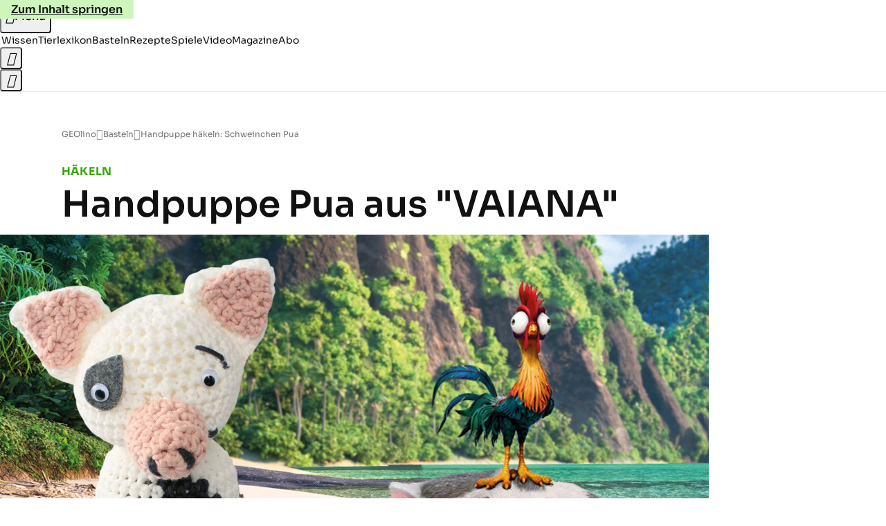

--- FILE ---
content_type: text/html
request_url: https://www.geo.de/geolino/basteln/15352-rtkl-haekeln-handpuppe-pua-aus-vaiana
body_size: 17254
content:

<!DOCTYPE html>
<html lang="de">
<head>
  <meta charset="utf-8">
  <meta name="viewport" content="width=device-width, initial-scale=1.0">
  <title>Handpuppe häkeln: Schweinchen Pua - [GEOLINO]</title>
  <link rel="preload" as="font" href="https://www.geo.de/public/SoraVariable-TLSTEIDZ.woff2" type="font/woff2" crossorigin>
  <link rel="preload" as="font" href="https://www.geo.de/public/RobotoSerifVariable-VL5SHIKW.woff2" type="font/woff2" crossorigin>
  <link rel="preload" as="font" href="https://www.geo.de/public/RobotoSerifItalicVariable-DILJUX5M.woff2" type="font/woff2" crossorigin>
  <link rel="preload" as="font" href="https://www.geo.de/public/iconfont-AOVIZGQA.woff2" type="font/woff2" crossorigin>
  <link rel="icon" type="image/x-icon" href="https://www.geo.de/public/favicon-7KN6GFNM.ico">
  <link rel="icon" type="image/svg+xml" href="https://www.geo.de/public/favicon-3BVIROW2.svg">
  <link rel="manifest" href="https://www.geo.de/public/manifest-A724W53B.json">
  <style>@font-face{font-display:swap;font-family:sora;font-style:normal;font-weight:100 800;src:url("/public/SoraVariable-TLSTEIDZ.woff2") format("woff2")}@font-face{font-display:swap;font-family:roboto-serif;font-stretch:50% 150%;font-style:normal;font-weight:100 900;src:url("/public/RobotoSerifVariable-VL5SHIKW.woff2") format("woff2")}@font-face{font-display:swap;font-family:roboto-serif;font-stretch:80% 100%;font-style:italic;font-weight:300 800;src:url("/public/RobotoSerifItalicVariable-DILJUX5M.woff2") format("woff2")}@font-face{font-display:block;font-family:iconfont;font-style:normal;font-weight:400;src:url("/public/iconfont-AOVIZGQA.woff2") format("woff2")}
/*# sourceMappingURL=/public/inline-VQ2EAYT3.css.map */
</style>
  <link rel="stylesheet" href="https://www.geo.de/public/main-OUFMZ7EF.css">


  
  <!-- crop mark head section -->
  <link rel="canonical" href="https://www.geo.de/geolino/basteln/15352-rtkl-haekeln-handpuppe-pua-aus-vaiana">

  <meta property="fb:pages" content="1163090713722287,1318004918293183,1399159453680384,1469698249944217,181979466599,23974166350,319638288475023,399337560256163,78766664651,173352899844,114307941983119,288710797981066,131468840252795,171460182874209,1448051188614662">
<meta property="fb:app_id" content="1592457614417824">
<meta name="twitter:site" content="@geomagazin">
<meta name="twitter:card" content="summary_large_image">
<meta property="article:publisher" content="https://www.facebook.com/geomagazin">
<meta property="article:author" content="https://www.facebook.com/geomagazin">
<link rel="alternate" type="application/rss+xml" href="https://www.geo.de/feed/rss/geo/" title="geo.de RSS Feed">
<meta name="robots" content="noarchive, max-snippet:-1, max-image-preview:large, max-video-preview:-1">


  <meta name="description" content="Findet ihr das kleine Schweinchen Pua aus Disneys &quot;VAIANA&quot; auch so niedlich? Hier könnt ihr die Häkelanleitung für eine Pua-Handpuppe herunterladen.">

  <meta name="date" content="2016-12-14T12:37:00+01:00">

  <meta name="last-modified" content="2021-10-06T16:45:58+02:00">

<meta name="buildDate" content="2026-01-26T09:35:19+00:00">
<meta property="og:site_name" content="geolino.de">
<meta property="og:locale" content="de_DE">

  <meta property="og:type" content="article">

  <meta property="og:image" content="https://image.geo.de/30116810/t/Ig/v3/w1440/r1.7778/-/vaiana-handpuppe-haekelanleitung-schweinchen-jpg--65382-.jpg">

  <meta property="og:title" content="Handpuppe Pua aus &quot;VAIANA&quot;">

  <meta property="og:description" content="Findet ihr das kleine Schweinchen Pua aus Disneys &quot;VAIANA&quot; auch so niedlich? Hier könnt ihr die Häkelanleitung für eine Pua-Handpuppe herunterladen.">

<meta property="article:opinion" content="false">

  <meta property="og:url" content="https://www.geo.de/geolino/basteln/15352-rtkl-haekeln-handpuppe-pua-aus-vaiana">


    <meta property="article:tag" content="Basteln">
    <meta property="article:tag" content="Stoff">
    <meta property="article:tag" content="Schweine">
    <meta property="article:tag" content="Schwein">


  <meta name="ob_headline" content="Handpuppe Pua aus &quot;VAIANA&quot;">
  <meta name="ob_kicker" content="Häkeln">
  <meta name="ob_image" content="https://image.geo.de/30116810/t/Ig/v3/w1440/r1.7778/-/vaiana-handpuppe-haekelanleitung-schweinchen-jpg--65382-.jpg">


</head>
<body>
<ws-drawer class="ws-drawer" position="left" id="page-menu" header-shadow="true">
  <ws-menu>
    <nav slot="menu" class="menu">
      <ul class="menu__list u-blanklist">

            
            <li class="menu__item">
              
                

                    <span class="menu__headline typo-eyebrow-base">Rubriken</span>
                <ul class="menu__list u-blanklist">
                    
  <li class="menu__item">


    
      
      <a class="menu__link typo-interactive-primary-base" data-gtm-navi-burger-category href="https://www.geo.de/geolino/wissen/">
        Wissen
      </a>

    
      <button type="button" class="menu__button" aria-haspopup="true" aria-expanded="false">
        <span class="u-visually-hidden">Aufklappen</span>
      </button>
      <ul class="menu__list menu__list--indented u-blanklist">

  <li class="menu__item">


    
      
      <a class="menu__link typo-interactive-secondary-base" data-gtm-navi-burger-category-sub href="https://www.geo.de/geolino/natur-und-umwelt/">
        Natur und Umwelt
      </a>

    
      <button type="button" class="menu__button" aria-haspopup="true" aria-expanded="false">
        <span class="u-visually-hidden">Aufklappen</span>
      </button>
      <ul class="menu__list menu__list--indented u-blanklist">

  <li class="menu__item menu__item--categories">


    
      
      <a class="menu__link typo-interactive-secondary-base" data-gtm-navi-burger-category-sub href="https://www.geo.de/geolino/natur-und-umwelt/14474-thma-naturschutz">
        Naturschutz
      </a>

    
  </li>


  <li class="menu__item menu__item--categories">


    
      
      <a class="menu__link typo-interactive-secondary-base" data-gtm-navi-burger-category-sub href="https://www.geo.de/geolino/14520-thma-regenwald">
        Regenwald
      </a>

    
  </li>


  <li class="menu__item menu__item--categories">


    
      
      <a class="menu__link typo-interactive-secondary-base" data-gtm-navi-burger-category-sub href="https://www.geo.de/geolino/natur-und-umwelt/15032-thma-tiere">
        Tiere
      </a>

    
  </li>


  <li class="menu__item menu__item--categories">


    
      
      <a class="menu__link typo-interactive-secondary-base" data-gtm-navi-burger-category-sub href="https://www.geo.de/geolino/natur-und-umwelt/9322-rtkl-tiere-im-winter">
        Tiere im Winter
      </a>

    
  </li>


  <li class="menu__item menu__item--categories">


    
      
      <a class="menu__link typo-interactive-secondary-base" data-gtm-navi-burger-category-sub href="https://www.geo.de/geolino/natur-und-umwelt/15436-thma-bedrohte-tierarten">
        Bedrohte Tierarten
      </a>

    
  </li>

      </ul>
  </li>


  <li class="menu__item">


    
      
      <a class="menu__link typo-interactive-secondary-base" data-gtm-navi-burger-category-sub href="https://www.geo.de/geolino/mensch/">
        Menschen
      </a>

    
      <button type="button" class="menu__button" aria-haspopup="true" aria-expanded="false">
        <span class="u-visually-hidden">Aufklappen</span>
      </button>
      <ul class="menu__list menu__list--indented u-blanklist">

  <li class="menu__item menu__item--categories">


    
      
      <a class="menu__link typo-interactive-secondary-base" data-gtm-navi-burger-category-sub href="https://www.geo.de/geolino/berufe/">
        Berufe
      </a>

    
  </li>


  <li class="menu__item menu__item--categories">


    
      
      <a class="menu__link typo-interactive-secondary-base" data-gtm-navi-burger-category-sub href="https://www.geo.de/geolino/buechertipps/22751-thma-zitate">
        Zitate
      </a>

    
  </li>


  <li class="menu__item menu__item--categories">


    
      
      <a class="menu__link typo-interactive-secondary-base" data-gtm-navi-burger-category-sub href="https://www.geo.de/geolino/mensch/15364-thma-kinderrechte">
        Kinderrechte
      </a>

    
  </li>


  <li class="menu__item menu__item--categories">


    
      
      <a class="menu__link typo-interactive-secondary-base" data-gtm-navi-burger-category-sub href="https://www.geo.de/geolino/mensch/10082-rtkl-wenn-die-seele-schmerzt-die-besten-tipps-gegen-liebeskummer">
        Liebeskummer
      </a>

    
  </li>


  <li class="menu__item menu__item--categories">


    
      
      <a class="menu__link typo-interactive-secondary-base" data-gtm-navi-burger-category-sub href="https://www.geo.de/geolino/wissen/15816-thma-koerper">
        Menschliche Körper
      </a>

    
  </li>

      </ul>
  </li>


  <li class="menu__item">


    
      
      <a class="menu__link typo-interactive-secondary-base" data-gtm-navi-burger-category-sub href="https://www.geo.de/geolino/16011-thma-erdkunde">
        Erdkunde
      </a>

    
      <button type="button" class="menu__button" aria-haspopup="true" aria-expanded="false">
        <span class="u-visually-hidden">Aufklappen</span>
      </button>
      <ul class="menu__list menu__list--indented u-blanklist">

  <li class="menu__item menu__item--categories">


    
      
      <a class="menu__link typo-interactive-secondary-base" data-gtm-navi-burger-category-sub href="https://www.geo.de/geolino/natur-und-umwelt/5808-rtkl-erdbeben-wie-entstehen-erdbeben">
        Wie entstehen Erdbeben?
      </a>

    
  </li>


  <li class="menu__item menu__item--categories">


    
      
      <a class="menu__link typo-interactive-secondary-base" data-gtm-navi-burger-category-sub href="https://www.geo.de/geolino/natur-und-umwelt/18842-rtkl-wissen-wie-entstehen-vulkane">
        Wie entstehen Vulkane?
      </a>

    
  </li>


  <li class="menu__item menu__item--categories">


    
      
      <a class="menu__link typo-interactive-secondary-base" data-gtm-navi-burger-category-sub href="https://www.geo.de/geolino/natur-und-umwelt/7243-rtkl-wetter-die-sprache-der-wolken">
        Was sind Wolken?
      </a>

    
  </li>


  <li class="menu__item menu__item--categories">


    
      
      <a class="menu__link typo-interactive-secondary-base" data-gtm-navi-burger-category-sub href="https://www.geo.de/geolino/natur-und-umwelt/9805-rtkl-erdoel-ein-kostbarer-rohstoff">
        Was ist Erdöl?
      </a>

    
  </li>


  <li class="menu__item menu__item--categories">


    
      
      <a class="menu__link typo-interactive-secondary-base" data-gtm-navi-burger-category-sub href="https://www.geo.de/geolino/natur-und-umwelt/8876-rtkl-schatten-mehr-als-kein-licht">
        Was sind Schatten?
      </a>

    
  </li>

      </ul>
  </li>


  <li class="menu__item">


    
      
      <a class="menu__link typo-interactive-secondary-base" data-gtm-navi-burger-category-sub href="https://www.geo.de/geolino/forschung-und-technik/">
        Forschung und Technik
      </a>

    
      <button type="button" class="menu__button" aria-haspopup="true" aria-expanded="false">
        <span class="u-visually-hidden">Aufklappen</span>
      </button>
      <ul class="menu__list menu__list--indented u-blanklist">

  <li class="menu__item menu__item--categories">


    
      
      <a class="menu__link typo-interactive-secondary-base" data-gtm-navi-burger-category-sub href="https://www.geo.de/geolino/forschung-und-technik/4917-rtkl-weltraum-unser-sonnensystem">
        Unser Sonnensystem
      </a>

    
  </li>


  <li class="menu__item menu__item--categories">


    
      
      <a class="menu__link typo-interactive-secondary-base" data-gtm-navi-burger-category-sub href="https://www.geo.de/geolino/natur-und-umwelt/2875-rtkl-globale-erwaermung-klimawandel-wie-der-mensch-die-erde-veraendert">
        Globale Erwärmung
      </a>

    
  </li>


  <li class="menu__item menu__item--categories">


    
      
      <a class="menu__link typo-interactive-secondary-base" data-gtm-navi-burger-category-sub href="https://www.geo.de/geolino/forschung-und-technik/15089-thma-weltall">
        Weltall
      </a>

    
  </li>


  <li class="menu__item menu__item--categories">


    
      
      <a class="menu__link typo-interactive-secondary-base" data-gtm-navi-burger-category-sub href="https://www.geo.de/geolino/forschung-und-technik/roentgenstrahlung-voller-durchblick-30168740.html">
        Röntgenstrahlung
      </a>

    
  </li>


  <li class="menu__item menu__item--categories">


    
      
      <a class="menu__link typo-interactive-secondary-base" data-gtm-navi-burger-category-sub href="https://www.geo.de/geolino/kreativ/9252-rtkl-namensforschung-sag-mir-wie-du-heisst">
        Namensforschung
      </a>

    
  </li>

      </ul>
  </li>


  <li class="menu__item">


    
      
      <a class="menu__link typo-interactive-secondary-base" data-gtm-navi-burger-category-sub href="https://www.geo.de/geolino/15984-thma-die-weltreligionen">
        Weltreligionen
      </a>

    
      <button type="button" class="menu__button" aria-haspopup="true" aria-expanded="false">
        <span class="u-visually-hidden">Aufklappen</span>
      </button>
      <ul class="menu__list menu__list--indented u-blanklist">

  <li class="menu__item menu__item--categories">


    
      
      <a class="menu__link typo-interactive-secondary-base" data-gtm-navi-burger-category-sub href="https://www.geo.de/geolino/wissen/14218-thma-christentum">
        Christentum
      </a>

    
  </li>


  <li class="menu__item menu__item--categories">


    
      
      <a class="menu__link typo-interactive-secondary-base" data-gtm-navi-burger-category-sub href="https://www.geo.de/geolino/mensch/9167-rtkl-weltreligionen-der-islam-entstehung-und-grundpfeiler-der-weltreligion">
        Islam
      </a>

    
  </li>


  <li class="menu__item menu__item--categories">


    
      
      <a class="menu__link typo-interactive-secondary-base" data-gtm-navi-burger-category-sub href="https://www.geo.de/geolino/mensch/8201-rtkl-weltreligionen-der-buddhismus">
        Buddhismus
      </a>

    
  </li>


  <li class="menu__item menu__item--categories">


    
      
      <a class="menu__link typo-interactive-secondary-base" data-gtm-navi-burger-category-sub href="https://www.geo.de/geolino/mensch/8169-rtkl-die-weltreligionen-teil-5-der-hinduismus">
        Hinduismus
      </a>

    
  </li>


  <li class="menu__item menu__item--categories">


    
      
      <a class="menu__link typo-interactive-secondary-base" data-gtm-navi-burger-category-sub href="https://www.geo.de/geolino/mensch/8234-rtkl-die-weltreligionen-das-judentum">
        Judentum
      </a>

    
  </li>

      </ul>
  </li>


  <li class="menu__item">


    
      
      <a class="menu__link typo-interactive-secondary-base" data-gtm-navi-burger-category-sub href="https://www.geo.de/geolino/redewendungen/">
        Redewendungen
      </a>

    
      <button type="button" class="menu__button" aria-haspopup="true" aria-expanded="false">
        <span class="u-visually-hidden">Aufklappen</span>
      </button>
      <ul class="menu__list menu__list--indented u-blanklist">

  <li class="menu__item menu__item--categories">


    
      
      <a class="menu__link typo-interactive-secondary-base" data-gtm-navi-burger-category-sub href="https://www.geo.de/geolino/redewendungen/15200-thma-deutsche-redewendungen">
        Deutsche Redewendungen
      </a>

    
  </li>


  <li class="menu__item menu__item--categories">


    
      
      <a class="menu__link typo-interactive-secondary-base" data-gtm-navi-burger-category-sub href="https://www.geo.de/geolino/redewendungen/15914-thma-englische-redewendungen">
        Englische Redewendungen
      </a>

    
  </li>


  <li class="menu__item menu__item--categories">


    
      
      <a class="menu__link typo-interactive-secondary-base" data-gtm-navi-burger-category-sub href="https://www.geo.de/geolino/redewendungen/19500-rtkl-zauberformel-hokus-pokus">
        Hokus Pokus
      </a>

    
  </li>


  <li class="menu__item menu__item--categories">


    
      
      <a class="menu__link typo-interactive-secondary-base" data-gtm-navi-burger-category-sub href="https://www.geo.de/geolino/redewendungen/6862-rtkl-redewendung-tabula-rasa-machen">
        Tabula Rasa
      </a>

    
  </li>


  <li class="menu__item menu__item--categories">


    
      
      <a class="menu__link typo-interactive-secondary-base" data-gtm-navi-burger-category-sub href="https://www.geo.de/geolino/redewendungen/18587-rtkl-redewendung-ein-geizkragen-sein">
        Geizkragen
      </a>

    
  </li>

      </ul>
  </li>


  <li class="menu__item">


    
      
      <a class="menu__link typo-interactive-secondary-base" data-gtm-navi-burger-category-sub href="https://www.geo.de/geolino/wissen/15088-thma-geschichte">
        Geschichte
      </a>

    
      <button type="button" class="menu__button" aria-haspopup="true" aria-expanded="false">
        <span class="u-visually-hidden">Aufklappen</span>
      </button>
      <ul class="menu__list menu__list--indented u-blanklist">

  <li class="menu__item menu__item--categories">


    
      
      <a class="menu__link typo-interactive-secondary-base" data-gtm-navi-burger-category-sub href="https://www.geo.de/geolino/wissen/16557-thma-altes-aegypten">
        Altes Ägypten
      </a>

    
  </li>


  <li class="menu__item menu__item--categories">


    
      
      <a class="menu__link typo-interactive-secondary-base" data-gtm-navi-burger-category-sub href="https://www.geo.de/geolino/wissen/14534-thma-rom">
        Altes Rom
      </a>

    
  </li>


  <li class="menu__item menu__item--categories">


    
      
      <a class="menu__link typo-interactive-secondary-base" data-gtm-navi-burger-category-sub href="https://www.geo.de/geolino/wissen/9748-rtkl-pompeji-protokoll-des-infernos">
        Pompeji
      </a>

    
  </li>


  <li class="menu__item menu__item--categories">


    
      
      <a class="menu__link typo-interactive-secondary-base" data-gtm-navi-burger-category-sub href="https://www.geo.de/geolino/wissen/14449-thma-mittelalter">
        Mittelalter
      </a>

    
  </li>


  <li class="menu__item menu__item--categories">


    
      
      <a class="menu__link typo-interactive-secondary-base" data-gtm-navi-burger-category-sub href="https://www.geo.de/geolino/wissen/deutsche-geschichte/nationalsozialismus">
        Nationalsozialismus
      </a>

    
  </li>

      </ul>
  </li>

      </ul>
  </li>

                    
  <li class="menu__item">


    
      
      <a class="menu__link typo-interactive-primary-base" data-gtm-navi-burger-category href="https://www.geo.de/geolino/tierlexikon/">
        Tierlexikon
      </a>

    
      <button type="button" class="menu__button" aria-haspopup="true" aria-expanded="false">
        <span class="u-visually-hidden">Aufklappen</span>
      </button>
      <ul class="menu__list menu__list--indented u-blanklist">

  <li class="menu__item">


    
      
      <a class="menu__link typo-interactive-secondary-base" data-gtm-navi-burger-category-sub href="https://www.geo.de/geolino/14543-thma-saeugetiere">
        Säugetiere
      </a>

    
      <button type="button" class="menu__button" aria-haspopup="true" aria-expanded="false">
        <span class="u-visually-hidden">Aufklappen</span>
      </button>
      <ul class="menu__list menu__list--indented u-blanklist">

  <li class="menu__item menu__item--categories">


    
      
      <a class="menu__link typo-interactive-secondary-base" data-gtm-navi-burger-category-sub href="https://www.geo.de/geolino/tierlexikon/1761-rtkl-tierlexikon-igel">
        Igel
      </a>

    
  </li>


  <li class="menu__item menu__item--categories">


    
      
      <a class="menu__link typo-interactive-secondary-base" data-gtm-navi-burger-category-sub href="https://www.geo.de/geolino/tierlexikon/1757-rtkl-tierlexikon-dachs">
        Dachs
      </a>

    
  </li>


  <li class="menu__item menu__item--categories">


    
      
      <a class="menu__link typo-interactive-secondary-base" data-gtm-navi-burger-category-sub href="https://www.geo.de/geolino/tierlexikon/1760-rtkl-tierlexikon-giraffe">
        Giraffe
      </a>

    
  </li>


  <li class="menu__item menu__item--categories">


    
      
      <a class="menu__link typo-interactive-secondary-base" data-gtm-navi-burger-category-sub href="https://www.geo.de/geolino/tierlexikon/1758-rtkl-tierlexikon-koala">
        Koala
      </a>

    
  </li>


  <li class="menu__item menu__item--categories">


    
      
      <a class="menu__link typo-interactive-secondary-base" data-gtm-navi-burger-category-sub href="https://www.geo.de/geolino/tierlexikon/16390-rtkl-tierlexikon-leopard">
        Leopard
      </a>

    
  </li>

      </ul>
  </li>


  <li class="menu__item">


    
      
      <a class="menu__link typo-interactive-secondary-base" data-gtm-navi-burger-category-sub href="https://www.geo.de/geolino/natur-und-umwelt/15044-thma-meerestiere">
        Meerestiere
      </a>

    
      <button type="button" class="menu__button" aria-haspopup="true" aria-expanded="false">
        <span class="u-visually-hidden">Aufklappen</span>
      </button>
      <ul class="menu__list menu__list--indented u-blanklist">

  <li class="menu__item menu__item--categories">


    
      
      <a class="menu__link typo-interactive-secondary-base" data-gtm-navi-burger-category-sub href="https://www.geo.de/geolino/tierlexikon/2082-rtkl-tierlexikon-delfine">
        Delfine
      </a>

    
  </li>


  <li class="menu__item menu__item--categories">


    
      
      <a class="menu__link typo-interactive-secondary-base" data-gtm-navi-burger-category-sub href="https://www.geo.de/geolino/tierlexikon/847-rtkl-tierlexikon-rochen">
        Rochen
      </a>

    
  </li>


  <li class="menu__item menu__item--categories">


    
      
      <a class="menu__link typo-interactive-secondary-base" data-gtm-navi-burger-category-sub href="https://www.geo.de/geolino/tierlexikon/18010-rtkl-meerestiere-walross">
        Walross
      </a>

    
  </li>


  <li class="menu__item menu__item--categories">


    
      
      <a class="menu__link typo-interactive-secondary-base" data-gtm-navi-burger-category-sub href="https://www.geo.de/geolino/tierlexikon/2063-rtkl-tierlexikon-walhai">
        Walhai
      </a>

    
  </li>


  <li class="menu__item menu__item--categories">


    
      
      <a class="menu__link typo-interactive-secondary-base" data-gtm-navi-burger-category-sub href="https://www.geo.de/geolino/tierlexikon/17474-rtkl-meerestiere-quallen">
        Quallen
      </a>

    
  </li>

      </ul>
  </li>


  <li class="menu__item">


    
      
      <a class="menu__link typo-interactive-secondary-base" data-gtm-navi-burger-category-sub href="https://www.geo.de/geolino/natur-und-umwelt/14144-thma-affen">
        Affen
      </a>

    
      <button type="button" class="menu__button" aria-haspopup="true" aria-expanded="false">
        <span class="u-visually-hidden">Aufklappen</span>
      </button>
      <ul class="menu__list menu__list--indented u-blanklist">

  <li class="menu__item menu__item--categories">


    
      
      <a class="menu__link typo-interactive-secondary-base" data-gtm-navi-burger-category-sub href="https://www.geo.de/geolino/tierlexikon/2087-rtkl-tierlexikon-berggorilla">
        Berggorilla
      </a>

    
  </li>


  <li class="menu__item menu__item--categories">


    
      
      <a class="menu__link typo-interactive-secondary-base" data-gtm-navi-burger-category-sub href="https://www.geo.de/geolino/tierlexikon/orang-utan-30164000.html">
        Orang-Utan
      </a>

    
  </li>


  <li class="menu__item menu__item--categories">


    
      
      <a class="menu__link typo-interactive-secondary-base" data-gtm-navi-burger-category-sub href="https://www.geo.de/geolino/tierlexikon/2380-rtkl-tierlexikon-plumploris">
        Plumplori
      </a>

    
  </li>


  <li class="menu__item menu__item--categories">


    
      
      <a class="menu__link typo-interactive-secondary-base" data-gtm-navi-burger-category-sub href="https://www.geo.de/geolino/tierlexikon/19617-rtkl-menschenaffen-schimpanse">
        Schimpanse
      </a>

    
  </li>


  <li class="menu__item menu__item--categories">


    
      
      <a class="menu__link typo-interactive-secondary-base" data-gtm-navi-burger-category-sub href="https://www.geo.de/geolino/natur-und-umwelt/fotostrecke-wenn-schneeaffen-baden-gehen-30165680.html">
        Schneeaffe
      </a>

    
  </li>

      </ul>
  </li>


  <li class="menu__item">


    
      
      <a class="menu__link typo-interactive-secondary-base" data-gtm-navi-burger-category-sub href="https://www.geo.de/geolino/tierlexikon/15213-thma-reptilien-und-amphibien">
        Reptilien und Amphibien
      </a>

    
      <button type="button" class="menu__button" aria-haspopup="true" aria-expanded="false">
        <span class="u-visually-hidden">Aufklappen</span>
      </button>
      <ul class="menu__list menu__list--indented u-blanklist">

  <li class="menu__item menu__item--categories">


    
      
      <a class="menu__link typo-interactive-secondary-base" data-gtm-navi-burger-category-sub href="https://www.geo.de/geolino/tierlexikon/751-rtkl-tierlexikon-chamaeleon">
        Chamäleon
      </a>

    
  </li>


  <li class="menu__item menu__item--categories">


    
      
      <a class="menu__link typo-interactive-secondary-base" data-gtm-navi-burger-category-sub href="https://www.geo.de/geolino/tierlexikon/840-rtkl-tierlexikon-feuersalamander">
        Feuersalamander
      </a>

    
  </li>


  <li class="menu__item menu__item--categories">


    
      
      <a class="menu__link typo-interactive-secondary-base" data-gtm-navi-burger-category-sub href="https://www.geo.de/geolino/tierlexikon/2137-rtkl-tierlexikon-pfeilgiftfrosch">
        Pfeilgiftfrosch
      </a>

    
  </li>


  <li class="menu__item menu__item--categories">


    
      
      <a class="menu__link typo-interactive-secondary-base" data-gtm-navi-burger-category-sub href="https://www.geo.de/geolino/tierlexikon/1743-rtkl-tierlexikon-gecko">
        Gecko
      </a>

    
  </li>


  <li class="menu__item menu__item--categories">


    
      
      <a class="menu__link typo-interactive-secondary-base" data-gtm-navi-burger-category-sub href="https://www.geo.de/geolino/tierlexikon/2629-rtkl-tierlexikon-komodo-warane">
        Komodowaran
      </a>

    
  </li>

      </ul>
  </li>


  <li class="menu__item">


    
      
      <a class="menu__link typo-interactive-secondary-base" data-gtm-navi-burger-category-sub href="https://www.geo.de/geolino/14349-thma-insekten">
        Insekten
      </a>

    
      <button type="button" class="menu__button" aria-haspopup="true" aria-expanded="false">
        <span class="u-visually-hidden">Aufklappen</span>
      </button>
      <ul class="menu__list menu__list--indented u-blanklist">

  <li class="menu__item menu__item--categories">


    
      
      <a class="menu__link typo-interactive-secondary-base" data-gtm-navi-burger-category-sub href="https://www.geo.de/geolino/tierlexikon/17209-rtkl-tiere-ameisenloewen-kleine-sandungeheuer">
        Ameisenlöwe
      </a>

    
  </li>


  <li class="menu__item menu__item--categories">


    
      
      <a class="menu__link typo-interactive-secondary-base" data-gtm-navi-burger-category-sub href="https://www.geo.de/geolino/tierlexikon/2526-rtkl-tierlexikon-gottesanbeterin">
        Gottesanbeterin
      </a>

    
  </li>


  <li class="menu__item menu__item--categories">


    
      
      <a class="menu__link typo-interactive-secondary-base" data-gtm-navi-burger-category-sub href="https://www.geo.de/geolino/tierlexikon/1725-rtkl-tierlexikon-libelle">
        Libelle
      </a>

    
  </li>


  <li class="menu__item menu__item--categories">


    
      
      <a class="menu__link typo-interactive-secondary-base" data-gtm-navi-burger-category-sub href="https://www.geo.de/geolino/natur-und-umwelt/8376-rtkl-seht-euch-mal-die-wanzen">
        Wanze
      </a>

    
  </li>


  <li class="menu__item menu__item--categories">


    
      
      <a class="menu__link typo-interactive-secondary-base" data-gtm-navi-burger-category-sub href="https://www.geo.de/geolino/natur-und-umwelt/7153-rtkl-gar-nicht-wahr-die-beliebtesten-irrtuemer-ueber-wespen">
        Wespe
      </a>

    
  </li>

      </ul>
  </li>


  <li class="menu__item">


    
      
      <a class="menu__link typo-interactive-secondary-base" data-gtm-navi-burger-category-sub href="https://www.geo.de/geolino/14182-thma-baeren">
        Bären
      </a>

    
      <button type="button" class="menu__button" aria-haspopup="true" aria-expanded="false">
        <span class="u-visually-hidden">Aufklappen</span>
      </button>
      <ul class="menu__list menu__list--indented u-blanklist">

  <li class="menu__item menu__item--categories">


    
      
      <a class="menu__link typo-interactive-secondary-base" data-gtm-navi-burger-category-sub href="https://www.geo.de/geolino/tierlexikon/2141-rtkl-tierlexikon-grosser-ameisenbaer">
        Ameisenbär
      </a>

    
  </li>


  <li class="menu__item menu__item--categories">


    
      
      <a class="menu__link typo-interactive-secondary-base" data-gtm-navi-burger-category-sub href="https://www.geo.de/geolino/tierlexikon/1749-rtkl-tierlexikon-braunbaer">
        Braunbär
      </a>

    
  </li>


  <li class="menu__item menu__item--categories">


    
      
      <a class="menu__link typo-interactive-secondary-base" data-gtm-navi-burger-category-sub href="https://www.geo.de/geolino/tierlexikon/512-rtkl-tierlexikon-brillenbaer">
        Brillenbär
      </a>

    
  </li>


  <li class="menu__item menu__item--categories">


    
      
      <a class="menu__link typo-interactive-secondary-base" data-gtm-navi-burger-category-sub href="https://www.geo.de/geolino/natur-und-umwelt/4556-rtkl-tierkinder-nasenbaeren-schwindelerregender-hoehe">
        Nasenbär
      </a>

    
  </li>


  <li class="menu__item menu__item--categories">


    
      
      <a class="menu__link typo-interactive-secondary-base" data-gtm-navi-burger-category-sub href="https://www.geo.de/geolino/tierlexikon/507-rtkl-tierlexikon-pandabaer">
        Pandabär
      </a>

    
  </li>

      </ul>
  </li>


  <li class="menu__item">


    
      
      <a class="menu__link typo-interactive-secondary-base" data-gtm-navi-burger-category-sub href="https://www.geo.de/geolino/natur-und-umwelt/14632-thma-voegel">
        Vögel
      </a>

    
      <button type="button" class="menu__button" aria-haspopup="true" aria-expanded="false">
        <span class="u-visually-hidden">Aufklappen</span>
      </button>
      <ul class="menu__list menu__list--indented u-blanklist">

  <li class="menu__item menu__item--categories">


    
      
      <a class="menu__link typo-interactive-secondary-base" data-gtm-navi-burger-category-sub href="https://www.geo.de/geolino/tierlexikon/1013-rtkl-tierlexikon-papagei">
        Papagei
      </a>

    
  </li>


  <li class="menu__item menu__item--categories">


    
      
      <a class="menu__link typo-interactive-secondary-base" data-gtm-navi-burger-category-sub href="https://www.geo.de/geolino/tierlexikon/17389-rtkl-voegel-pfau">
        Pfau
      </a>

    
  </li>


  <li class="menu__item menu__item--categories">


    
      
      <a class="menu__link typo-interactive-secondary-base" data-gtm-navi-burger-category-sub href="https://www.geo.de/geolino/natur-und-umwelt/3104-rtkl-pinguine-tauchende-voegel">
        Pinguin
      </a>

    
  </li>


  <li class="menu__item menu__item--categories">


    
      
      <a class="menu__link typo-interactive-secondary-base" data-gtm-navi-burger-category-sub href="https://www.geo.de/geolino/tierlexikon/1721-rtkl-tierlexikon-seeadler">
        Seeadler
      </a>

    
  </li>


  <li class="menu__item menu__item--categories">


    
      
      <a class="menu__link typo-interactive-secondary-base" data-gtm-navi-burger-category-sub href="https://www.geo.de/geolino/tierlexikon/1716-rtkl-tierlexikon-steinadler">
        Steinadler
      </a>

    
  </li>

      </ul>
  </li>


  <li class="menu__item">


    
      
      <a class="menu__link typo-interactive-secondary-base" data-gtm-navi-burger-category-sub href="https://www.geo.de/geolino/natur-und-umwelt/14573-thma-spinnen">
        Spinnentiere
      </a>

    
      <button type="button" class="menu__button" aria-haspopup="true" aria-expanded="false">
        <span class="u-visually-hidden">Aufklappen</span>
      </button>
      <ul class="menu__list menu__list--indented u-blanklist">

  <li class="menu__item menu__item--categories">


    
      
      <a class="menu__link typo-interactive-secondary-base" data-gtm-navi-burger-category-sub href="https://www.geo.de/geolino/tierlexikon/17360-rtkl-tiere-vogelspinne">
        Vogelspinne
      </a>

    
  </li>


  <li class="menu__item menu__item--categories">


    
      
      <a class="menu__link typo-interactive-secondary-base" data-gtm-navi-burger-category-sub href="https://www.geo.de/geolino/tierlexikon/19621-rtkl-spinnentiere-weberknecht">
        Weberknecht
      </a>

    
  </li>


  <li class="menu__item menu__item--categories">


    
      
      <a class="menu__link typo-interactive-secondary-base" data-gtm-navi-burger-category-sub href="https://www.geo.de/geolino/tierlexikon/16488-rtkl-insekten-zecken">
        Zecken
      </a>

    
  </li>


  <li class="menu__item menu__item--categories">


    
      
      <a class="menu__link typo-interactive-secondary-base" data-gtm-navi-burger-category-sub href="https://www.geo.de/geolino/tierlexikon/19625-rtkl-spinnentiere-milben">
        Milben
      </a>

    
  </li>


  <li class="menu__item menu__item--categories">


    
      
      <a class="menu__link typo-interactive-secondary-base" data-gtm-navi-burger-category-sub href="https://www.geo.de/geolino/tierlexikon/19620-rtkl-tiere-skorpione">
        Skorpion
      </a>

    
  </li>

      </ul>
  </li>


  <li class="menu__item">


    
      
      <a class="menu__link typo-interactive-secondary-base" data-gtm-navi-burger-category-sub href="https://www.geo.de/geolino/15395-thma-hunderassen">
        Hunderassen
      </a>

    
      <button type="button" class="menu__button" aria-haspopup="true" aria-expanded="false">
        <span class="u-visually-hidden">Aufklappen</span>
      </button>
      <ul class="menu__list menu__list--indented u-blanklist">

  <li class="menu__item menu__item--categories">


    
      
      <a class="menu__link typo-interactive-secondary-base" data-gtm-navi-burger-category-sub href="https://www.geo.de/geolino/tierlexikon/1729-rtkl-tierlexikon-chihuahua">
        Chihuahua
      </a>

    
  </li>


  <li class="menu__item menu__item--categories">


    
      
      <a class="menu__link typo-interactive-secondary-base" data-gtm-navi-burger-category-sub href="https://www.geo.de/geolino/tierlexikon/1748-rtkl-tierlexikon-dalmatiner">
        Dalmatiner
      </a>

    
  </li>


  <li class="menu__item menu__item--categories">


    
      
      <a class="menu__link typo-interactive-secondary-base" data-gtm-navi-burger-category-sub href="https://www.geo.de/geolino/tierlexikon/1762-rtkl-tierlexikon-deutsche-dogge">
        Deutsche Dogge
      </a>

    
  </li>


  <li class="menu__item menu__item--categories">


    
      
      <a class="menu__link typo-interactive-secondary-base" data-gtm-navi-burger-category-sub href="https://www.geo.de/geolino/tierlexikon/1719-rtkl-tierlexikon-sibirischer-husky">
        Husky
      </a>

    
  </li>


  <li class="menu__item menu__item--categories">


    
      
      <a class="menu__link typo-interactive-secondary-base" data-gtm-navi-burger-category-sub href="https://www.geo.de/geolino/tierlexikon/1738-rtkl-tierlexikon-mops">
        Mops
      </a>

    
  </li>

      </ul>
  </li>

      </ul>
  </li>

                    
  <li class="menu__item">


    
      
      <a class="menu__link typo-interactive-primary-base" data-gtm-navi-burger-category href="https://www.geo.de/geolino/basteln/">
        Basteln
      </a>

    
      <button type="button" class="menu__button" aria-haspopup="true" aria-expanded="false">
        <span class="u-visually-hidden">Aufklappen</span>
      </button>
      <ul class="menu__list menu__list--indented u-blanklist">

  <li class="menu__item">


    
      
      <a class="menu__link typo-interactive-secondary-base" data-gtm-navi-burger-category-sub href="https://www.geo.de/geolino/15164-thma-papier">
        Basteln mit Papier
      </a>

    
      <button type="button" class="menu__button" aria-haspopup="true" aria-expanded="false">
        <span class="u-visually-hidden">Aufklappen</span>
      </button>
      <ul class="menu__list menu__list--indented u-blanklist">

  <li class="menu__item menu__item--categories">


    
      
      <a class="menu__link typo-interactive-secondary-base" data-gtm-navi-burger-category-sub href="https://www.geo.de/geolino/basteln/15049-thma-origami">
        Origami
      </a>

    
  </li>


  <li class="menu__item menu__item--categories">


    
      
      <a class="menu__link typo-interactive-secondary-base" data-gtm-navi-burger-category-sub href="https://www.geo.de/geolino/basteln/4825-rtkl-basteltipp-papierflugzeuge">
        Papierflieger
      </a>

    
  </li>


  <li class="menu__item menu__item--categories">


    
      
      <a class="menu__link typo-interactive-secondary-base" data-gtm-navi-burger-category-sub href="https://www.geo.de/geolino/basteln/2007-rtkl-basteln-papierboote-falten">
        Boot falten
      </a>

    
  </li>


  <li class="menu__item menu__item--categories">


    
      
      <a class="menu__link typo-interactive-secondary-base" data-gtm-navi-burger-category-sub href="https://www.geo.de/geolino/basteln/18691-rtkl-anleitungen-lesezeichen-basteln">
        Lesezeichen basteln
      </a>

    
  </li>


  <li class="menu__item menu__item--categories">


    
      
      <a class="menu__link typo-interactive-secondary-base" data-gtm-navi-burger-category-sub href="https://www.geo.de/geolino/basteln/15040-thma-pappe-und-papier">
        Mehr Bastelvorlagen
      </a>

    
  </li>

      </ul>
  </li>


  <li class="menu__item">


    
      
      <a class="menu__link typo-interactive-secondary-base" data-gtm-navi-burger-category-sub href="https://www.geo.de/geolino/basteln/15225-thma-experimente">
        Experimente
      </a>

    
      <button type="button" class="menu__button" aria-haspopup="true" aria-expanded="false">
        <span class="u-visually-hidden">Aufklappen</span>
      </button>
      <ul class="menu__list menu__list--indented u-blanklist">

  <li class="menu__item menu__item--categories">


    
      
      <a class="menu__link typo-interactive-secondary-base" data-gtm-navi-burger-category-sub href="https://www.geo.de/geolino/basteln/4415-rtkl-experiment-kristalle-zuechten">
        Kristalle züchten
      </a>

    
  </li>


  <li class="menu__item menu__item--categories">


    
      
      <a class="menu__link typo-interactive-secondary-base" data-gtm-navi-burger-category-sub href="https://www.geo.de/geolino/basteln/8036-rtkl-basteltipp-seifenblasen-selber-machen-so-gehts">
        Seifenblasen
      </a>

    
  </li>


  <li class="menu__item menu__item--categories">


    
      
      <a class="menu__link typo-interactive-secondary-base" data-gtm-navi-burger-category-sub href="https://www.geo.de/geolino/basteln/17728-rtkl-nachhaltig-basteln-so-koennt-ihr-knete-selber-machen">
        Knete selber machen
      </a>

    
  </li>


  <li class="menu__item menu__item--categories">


    
      
      <a class="menu__link typo-interactive-secondary-base" data-gtm-navi-burger-category-sub href="https://www.geo.de/geolino/basteln/15811-rtkl-experiment-backpulver-vulkan">
        Backpulver-Vulkan
      </a>

    
  </li>


  <li class="menu__item menu__item--categories">


    
      
      <a class="menu__link typo-interactive-secondary-base" data-gtm-navi-burger-category-sub href="https://www.geo.de/geolino/basteln/4410-rtkl-bastelanleitung-so-bastelt-ihr-ein-kaleidoskop">
        Kaleidoskop
      </a>

    
  </li>


  <li class="menu__item menu__item--categories">


    
      
      <a class="menu__link typo-interactive-secondary-base" data-gtm-navi-burger-category-sub href="https://www.geo.de/geolino/basteln/10532-rtkl-experiment-mausefallen-auto">
        Mausefallen-Auto
      </a>

    
  </li>

      </ul>
  </li>


  <li class="menu__item">


    
      
      <a class="menu__link typo-interactive-secondary-base" data-gtm-navi-burger-category-sub href="https://www.geo.de/geolino/basteln/15102-thma-naturmaterialien">
        Naturmaterialien
      </a>

    
      <button type="button" class="menu__button" aria-haspopup="true" aria-expanded="false">
        <span class="u-visually-hidden">Aufklappen</span>
      </button>
      <ul class="menu__list menu__list--indented u-blanklist">

  <li class="menu__item menu__item--categories">


    
      
      <a class="menu__link typo-interactive-secondary-base" data-gtm-navi-burger-category-sub href="https://www.geo.de/geolino/basteln/8671-rtkl-voegel-im-winter-vogelfutter-selbst-machen">
        Vogelfutter selber machen
      </a>

    
  </li>


  <li class="menu__item menu__item--categories">


    
      
      <a class="menu__link typo-interactive-secondary-base" data-gtm-navi-burger-category-sub href="https://www.geo.de/geolino/basteln/15358-thma-holz/">
        Basteln mit Holz
      </a>

    
  </li>


  <li class="menu__item menu__item--categories">


    
      
      <a class="menu__link typo-interactive-secondary-base" data-gtm-navi-burger-category-sub href="https://www.geo.de/geolino/basteln/19627-rtkl-herbst-basteln-mit-kastanien">
        Basteln mit Kastanien
      </a>

    
  </li>


  <li class="menu__item menu__item--categories">


    
      
      <a class="menu__link typo-interactive-secondary-base" data-gtm-navi-burger-category-sub href="https://www.geo.de/geolino/15210-thma-steine">
        Basteln mit Steinen
      </a>

    
  </li>


  <li class="menu__item menu__item--categories">


    
      
      <a class="menu__link typo-interactive-secondary-base" data-gtm-navi-burger-category-sub href="https://www.geo.de/geolino/basteln/traumfaenger-30164268.html">
        Traumfänger
      </a>

    
  </li>

      </ul>
  </li>


  <li class="menu__item">


    
      
      <a class="menu__link typo-interactive-secondary-base" data-gtm-navi-burger-category-sub href="https://www.geo.de/geolino/15319-thma-geburtstag">
        Kindergeburtstag
      </a>

    
      <button type="button" class="menu__button" aria-haspopup="true" aria-expanded="false">
        <span class="u-visually-hidden">Aufklappen</span>
      </button>
      <ul class="menu__list menu__list--indented u-blanklist">

  <li class="menu__item menu__item--categories">


    
      
      <a class="menu__link typo-interactive-secondary-base" data-gtm-navi-burger-category-sub href="https://www.geo.de/geolino/basteln/32037-thma-geburtstagskarten-basteln">
        Geburtstagskarten basteln
      </a>

    
  </li>


  <li class="menu__item menu__item--categories">


    
      
      <a class="menu__link typo-interactive-secondary-base" data-gtm-navi-burger-category-sub href="https://www.geo.de/geolino/basteln/15471-rtkl-karneval-und-fasching-faschings-girlanden-basteln">
        Girlanden basteln
      </a>

    
  </li>


  <li class="menu__item menu__item--categories">


    
      
      <a class="menu__link typo-interactive-secondary-base" data-gtm-navi-burger-category-sub href="https://www.geo.de/geolino/basteln/15115-thma-schminken">
        Kinderschminken
      </a>

    
  </li>


  <li class="menu__item menu__item--categories">


    
      
      <a class="menu__link typo-interactive-secondary-base" data-gtm-navi-burger-category-sub href="https://www.geo.de/geolino/basteln/15300-thma-verkleiden">
        Verkleiden
      </a>

    
  </li>


  <li class="menu__item menu__item--categories">


    
      
      <a class="menu__link typo-interactive-secondary-base" data-gtm-navi-burger-category-sub href="https://www.geo.de/geolino/25387-thma-kinderfrisuren">
        Kinderfrisuren
      </a>

    
  </li>


  <li class="menu__item menu__item--categories">


    
      
      <a class="menu__link typo-interactive-secondary-base" data-gtm-navi-burger-category-sub href="https://www.geo.de/geolino/basteln/32033-thma-naehen-mit-kindern">
        Nähen mit Kindern
      </a>

    
  </li>

      </ul>
  </li>


  <li class="menu__item">


    
      
      <a class="menu__link typo-interactive-secondary-base" data-gtm-navi-burger-category-sub href="https://www.geo.de/geolino/basteln/15038-upcycling-mit-kindern-basteln">
        Upcycling
      </a>

    
      <button type="button" class="menu__button" aria-haspopup="true" aria-expanded="false">
        <span class="u-visually-hidden">Aufklappen</span>
      </button>
      <ul class="menu__list menu__list--indented u-blanklist">

  <li class="menu__item menu__item--categories">


    
      
      <a class="menu__link typo-interactive-secondary-base" data-gtm-navi-burger-category-sub href="https://www.geo.de/geolino/basteln/895-rtkl-upcycling-flaschen-gewaechshaus">
        Basteln mit PET-Flaschen
      </a>

    
  </li>


  <li class="menu__item menu__item--categories">


    
      
      <a class="menu__link typo-interactive-secondary-base" data-gtm-navi-burger-category-sub href="https://www.geo.de/geolino/basteln/basteln-mit-socken-30168620.html">
        Basteln mit Socken
      </a>

    
  </li>


  <li class="menu__item menu__item--categories">


    
      
      <a class="menu__link typo-interactive-secondary-base" data-gtm-navi-burger-category-sub href="https://www.geo.de/geolino/basteln/2461-rtkl-bastelideen-basteln-mit-alten-dosen">
        Basteln mit Dosen
      </a>

    
  </li>


  <li class="menu__item menu__item--categories">


    
      
      <a class="menu__link typo-interactive-secondary-base" data-gtm-navi-burger-category-sub href="https://www.geo.de/geolino/basteln/16299-rtkl-upcycling-biene-aus-konservendose">
        Konserven-Biene
      </a>

    
  </li>


  <li class="menu__item menu__item--categories">


    
      
      <a class="menu__link typo-interactive-secondary-base" data-gtm-navi-burger-category-sub href="https://www.geo.de/geolino/basteln/15008-rtkl-upcycling-geschicklichkeitsspiel-aus-schuhkartons">
        Schuhkarton-Spiel
      </a>

    
  </li>

      </ul>
  </li>


  <li class="menu__item">


    
      
      <a class="menu__link typo-interactive-secondary-base" data-gtm-navi-burger-category-sub href="https://www.geo.de/geolino/basteln/31772-thma-herbstbasteln">
        Herbstbasteln
      </a>

    
      <button type="button" class="menu__button" aria-haspopup="true" aria-expanded="false">
        <span class="u-visually-hidden">Aufklappen</span>
      </button>
      <ul class="menu__list menu__list--indented u-blanklist">

  <li class="menu__item menu__item--categories">


    
      
      <a class="menu__link typo-interactive-secondary-base" data-gtm-navi-burger-category-sub href="https://www.geo.de/geolino/basteln/19205-rtkl-basteln-so-macht-ihr-kastanien-figuren-selbst">
        Kastanienfiguren
      </a>

    
  </li>


  <li class="menu__item menu__item--categories">


    
      
      <a class="menu__link typo-interactive-secondary-base" data-gtm-navi-burger-category-sub href="https://www.geo.de/geolino/basteln/19411-rtkl-drachen-basteln-so-bastelt-ihr-einen-papierdrachen">
        Drachen basteln
      </a>

    
  </li>


  <li class="menu__item menu__item--categories">


    
      
      <a class="menu__link typo-interactive-secondary-base" data-gtm-navi-burger-category-sub href="https://www.geo.de/geolino/basteln/31807-thma-laternen-basteln">
        Laternen basteln
      </a>

    
  </li>


  <li class="menu__item menu__item--categories">


    
      
      <a class="menu__link typo-interactive-secondary-base" data-gtm-navi-burger-category-sub href="https://www.geo.de/geolino/basteln/17654-thma-weihnachtsbasteln">
        Weihnachtsbasteln
      </a>

    
  </li>


  <li class="menu__item menu__item--categories">


    
      
      <a class="menu__link typo-interactive-secondary-base" data-gtm-navi-burger-category-sub href="https://www.geo.de/geolino/basteln/33475-thma-sterne-basteln">
        Sterne basteln
      </a>

    
  </li>


  <li class="menu__item menu__item--categories">


    
      
      <a class="menu__link typo-interactive-secondary-base" data-gtm-navi-burger-category-sub href="https://www.geo.de/geolino/basteln/christbaumschmuck-aus-salzteig-basteln-30163874.html">
        Mit Salzteig basteln
      </a>

    
  </li>

      </ul>
  </li>

      </ul>
  </li>

                    
  <li class="menu__item">


    
      
      <a class="menu__link typo-interactive-primary-base" data-gtm-navi-burger-category href="https://www.geo.de/geolino/kinderrezepte/">
        Rezepte
      </a>

    
      <button type="button" class="menu__button" aria-haspopup="true" aria-expanded="false">
        <span class="u-visually-hidden">Aufklappen</span>
      </button>
      <ul class="menu__list menu__list--indented u-blanklist">

  <li class="menu__item">


    
      
      <a class="menu__link typo-interactive-secondary-base" data-gtm-navi-burger-category-sub href="https://www.geo.de/geolino/kinderrezepte/15195-thma-vorspeisen">
        Vorspeisen
      </a>

    
      <button type="button" class="menu__button" aria-haspopup="true" aria-expanded="false">
        <span class="u-visually-hidden">Aufklappen</span>
      </button>
      <ul class="menu__list menu__list--indented u-blanklist">

  <li class="menu__item menu__item--categories">


    
      
      <a class="menu__link typo-interactive-secondary-base" data-gtm-navi-burger-category-sub href="https://www.geo.de/geolino/kinderrezepte/6631-rtkl-rezept-couscous-salat">
        Couscous-Salat
      </a>

    
  </li>


  <li class="menu__item menu__item--categories">


    
      
      <a class="menu__link typo-interactive-secondary-base" data-gtm-navi-burger-category-sub href="https://www.geo.de/geolino/kinderrezepte/6178-rtkl-rezept-rucola-salat">
        Rucola-Salat
      </a>

    
  </li>


  <li class="menu__item menu__item--categories">


    
      
      <a class="menu__link typo-interactive-secondary-base" data-gtm-navi-burger-category-sub href="https://www.geo.de/geolino/kinderrezepte/6620-rtkl-rezept-blumenkohl-brokkoli-suppe">
        Blumenkohl-Brokkoli-Suppe
      </a>

    
  </li>


  <li class="menu__item menu__item--categories">


    
      
      <a class="menu__link typo-interactive-secondary-base" data-gtm-navi-burger-category-sub href="https://www.geo.de/geolino/kinderrezepte/3035-rtkl-rezept-miso-suppe-mit-wakame-algen">
        Miso-Suppe
      </a>

    
  </li>


  <li class="menu__item menu__item--categories">


    
      
      <a class="menu__link typo-interactive-secondary-base" data-gtm-navi-burger-category-sub href="https://www.geo.de/geolino/kinderrezepte/985-rtkl-rezept-thunfisch-salat">
        Thunfisch-Salat
      </a>

    
  </li>

      </ul>
  </li>


  <li class="menu__item">


    
      
      <a class="menu__link typo-interactive-secondary-base" data-gtm-navi-burger-category-sub href="https://www.geo.de/geolino/kinderrezepte/15056-thma-fingerfood">
        Fingerfood
      </a>

    
      <button type="button" class="menu__button" aria-haspopup="true" aria-expanded="false">
        <span class="u-visually-hidden">Aufklappen</span>
      </button>
      <ul class="menu__list menu__list--indented u-blanklist">

  <li class="menu__item menu__item--categories">


    
      
      <a class="menu__link typo-interactive-secondary-base" data-gtm-navi-burger-category-sub href="https://www.geo.de/geolino/kinderrezepte/16651-rtkl-rezept-mini-burger">
        Mini Burger
      </a>

    
  </li>


  <li class="menu__item menu__item--categories">


    
      
      <a class="menu__link typo-interactive-secondary-base" data-gtm-navi-burger-category-sub href="https://www.geo.de/geolino/kinderrezepte/14983-rtkl-rezept-laugenbrezeln">
        Laugenbrezeln
      </a>

    
  </li>


  <li class="menu__item menu__item--categories">


    
      
      <a class="menu__link typo-interactive-secondary-base" data-gtm-navi-burger-category-sub href="https://www.geo.de/geolino/kinderrezepte/16965-rtkl-backen-kandierte-aepfel">
        Kandierte Äpfel
      </a>

    
  </li>


  <li class="menu__item menu__item--categories">


    
      
      <a class="menu__link typo-interactive-secondary-base" data-gtm-navi-burger-category-sub href="https://www.geo.de/geolino/kinderrezepte/788-rtkl-suessigkeiten-lolli-rezepte">
        Lollies
      </a>

    
  </li>


  <li class="menu__item menu__item--categories">


    
      
      <a class="menu__link typo-interactive-secondary-base" data-gtm-navi-burger-category-sub href="https://www.geo.de/geolino/kinderrezepte/fruchtgummis-selber-machen">
        Fruchtgummis
      </a>

    
  </li>

      </ul>
  </li>


  <li class="menu__item">


    
      
      <a class="menu__link typo-interactive-secondary-base" data-gtm-navi-burger-category-sub href="https://www.geo.de/geolino/kinderrezepte/15963-thma-weihnachtsrezepte-fuer-kinder">
        Weihnachtsrezepte
      </a>

    
      <button type="button" class="menu__button" aria-haspopup="true" aria-expanded="false">
        <span class="u-visually-hidden">Aufklappen</span>
      </button>
      <ul class="menu__list menu__list--indented u-blanklist">

  <li class="menu__item menu__item--categories">


    
      
      <a class="menu__link typo-interactive-secondary-base" data-gtm-navi-burger-category-sub href="https://www.geo.de/geolino/kinderrezepte/17729-rtkl-weihnachts-rezept-so-backt-ihr-ein-lebkuchenhaus">
        Lebkuchenhaus backen
      </a>

    
  </li>


  <li class="menu__item menu__item--categories">


    
      
      <a class="menu__link typo-interactive-secondary-base" data-gtm-navi-burger-category-sub href="https://www.geo.de/geolino/kinderrezepte/15157-rtkl-rezept-apfelpunsch">
        Apfelpunsch
      </a>

    
  </li>


  <li class="menu__item menu__item--categories">


    
      
      <a class="menu__link typo-interactive-secondary-base" data-gtm-navi-burger-category-sub href="https://www.geo.de/geolino/kinderrezepte/15165-rtkl-backen-baumkuchen">
        Baumkuchen
      </a>

    
  </li>


  <li class="menu__item menu__item--categories">


    
      
      <a class="menu__link typo-interactive-secondary-base" data-gtm-navi-burger-category-sub href="https://www.geo.de/geolino/kinderrezepte/6057-rtkl-rezept-marzipankartoffeln">
        Marzipankartoffeln
      </a>

    
  </li>


  <li class="menu__item menu__item--categories">


    
      
      <a class="menu__link typo-interactive-secondary-base" data-gtm-navi-burger-category-sub href="https://www.geo.de/geolino/kinderrezepte/5013-rtkl-rezept-gebrannte-mandeln">
        Gebrannte Mandeln
      </a>

    
  </li>

      </ul>
  </li>


  <li class="menu__item">


    
      
      <a class="menu__link typo-interactive-secondary-base" data-gtm-navi-burger-category-sub href="https://www.geo.de/geolino/kinderrezepte/15141-thma-hauptspeisen">
        Hauptspeisen
      </a>

    
      <button type="button" class="menu__button" aria-haspopup="true" aria-expanded="false">
        <span class="u-visually-hidden">Aufklappen</span>
      </button>
      <ul class="menu__list menu__list--indented u-blanklist">

  <li class="menu__item menu__item--categories">


    
      
      <a class="menu__link typo-interactive-secondary-base" data-gtm-navi-burger-category-sub href="https://www.geo.de/geolino/kinderrezepte/18541-rtkl-kochen-mit-resten-backkartoffel-mit-kaese">
        Backkartoffeln
      </a>

    
  </li>


  <li class="menu__item menu__item--categories">


    
      
      <a class="menu__link typo-interactive-secondary-base" data-gtm-navi-burger-category-sub href="https://www.geo.de/geolino/kinderrezepte/15300-rtkl-rezept-schwedische-koettbullar">
        Köttbullar
      </a>

    
  </li>


  <li class="menu__item menu__item--categories">


    
      
      <a class="menu__link typo-interactive-secondary-base" data-gtm-navi-burger-category-sub href="https://www.geo.de/geolino/kinderrezepte/2807-rtkl-vegetarisches-rezept-pilz-risotto">
        Pilz-Risotto
      </a>

    
  </li>


  <li class="menu__item menu__item--categories">


    
      
      <a class="menu__link typo-interactive-secondary-base" data-gtm-navi-burger-category-sub href="https://www.geo.de/geolino/kinderrezepte/15246-rtkl-rezept-kaiserschmarrn">
        Kaiserschmarrn
      </a>

    
  </li>


  <li class="menu__item menu__item--categories">


    
      
      <a class="menu__link typo-interactive-secondary-base" data-gtm-navi-burger-category-sub href="https://www.geo.de/geolino/kinderrezepte/15348-thma-vegetarisch">
        Vegetarisch kochen
      </a>

    
  </li>

      </ul>
  </li>


  <li class="menu__item">


    
      
      <a class="menu__link typo-interactive-secondary-base" data-gtm-navi-burger-category-sub href="https://www.geo.de/geolino/kinderrezepte/15055-thma-fun-food">
        Funfood
      </a>

    
      <button type="button" class="menu__button" aria-haspopup="true" aria-expanded="false">
        <span class="u-visually-hidden">Aufklappen</span>
      </button>
      <ul class="menu__list menu__list--indented u-blanklist">

  <li class="menu__item menu__item--categories">


    
      
      <a class="menu__link typo-interactive-secondary-base" data-gtm-navi-burger-category-sub href="https://www.geo.de/geolino/kinderrezepte/4413-rtkl-rezept-gummibaerchen-selbst-gemacht">
        Gummibärchen
      </a>

    
  </li>


  <li class="menu__item menu__item--categories">


    
      
      <a class="menu__link typo-interactive-secondary-base" data-gtm-navi-burger-category-sub href="https://www.geo.de/geolino/kinderrezepte/17738-rtkl-fun-food-gurkenkrokodil">
        Gurkenkrokodil
      </a>

    
  </li>


  <li class="menu__item menu__item--categories">


    
      
      <a class="menu__link typo-interactive-secondary-base" data-gtm-navi-burger-category-sub href="https://www.geo.de/geolino/kinderrezepte/71-rtkl-rezept-glueckskekse">
        Glückskekse
      </a>

    
  </li>


  <li class="menu__item menu__item--categories">


    
      
      <a class="menu__link typo-interactive-secondary-base" data-gtm-navi-burger-category-sub href="https://www.geo.de/geolino/kinderrezepte/15491-rtkl-backen-kaninchen-muffins">
        Kaninchen-Muffins
      </a>

    
  </li>


  <li class="menu__item menu__item--categories">


    
      
      <a class="menu__link typo-interactive-secondary-base" data-gtm-navi-burger-category-sub href="https://www.geo.de/geolino/kinderrezepte/18376-rtkl-backen-wie-aegypten-die-kuchen-pyramide">
        Kuchen-Pyramide
      </a>

    
  </li>

      </ul>
  </li>


  <li class="menu__item">


    
      
      <a class="menu__link typo-interactive-secondary-base" data-gtm-navi-burger-category-sub href="https://www.geo.de/geolino/kinderrezepte/15339-thma-getraenke">
        Getränke
      </a>

    
      <button type="button" class="menu__button" aria-haspopup="true" aria-expanded="false">
        <span class="u-visually-hidden">Aufklappen</span>
      </button>
      <ul class="menu__list menu__list--indented u-blanklist">

  <li class="menu__item menu__item--categories">


    
      
      <a class="menu__link typo-interactive-secondary-base" data-gtm-navi-burger-category-sub href="https://www.geo.de/geolino/kinderrezepte/19023-rtkl-rezept-zitronenlimonade">
        Zitronenlimonade
      </a>

    
  </li>


  <li class="menu__item menu__item--categories">


    
      
      <a class="menu__link typo-interactive-secondary-base" data-gtm-navi-burger-category-sub href="https://www.geo.de/geolino/basteln/8182-rtkl-holunderbluetensirup-selbst-gemacht">
        Holunderblütensirup
      </a>

    
  </li>


  <li class="menu__item menu__item--categories">


    
      
      <a class="menu__link typo-interactive-secondary-base" data-gtm-navi-burger-category-sub href="https://www.geo.de/geolino/kinderrezepte/2167-rtkl-milchshakes-milchshake-rezepte">
        Milchshakes
      </a>

    
  </li>


  <li class="menu__item menu__item--categories">


    
      
      <a class="menu__link typo-interactive-secondary-base" data-gtm-navi-burger-category-sub href="https://www.geo.de/geolino/kinderrezepte/15435-rtkl-getraenk-melonen-kiwi-smoothie">
        Kiwi Smoothie
      </a>

    
  </li>


  <li class="menu__item menu__item--categories">


    
      
      <a class="menu__link typo-interactive-secondary-base" data-gtm-navi-burger-category-sub href="https://www.geo.de/geolino/kinderrezepte/13508-rtkl-rezept-gute-laune-tee">
        Gute Laune Tee
      </a>

    
  </li>

      </ul>
  </li>


  <li class="menu__item">


    
      
      <a class="menu__link typo-interactive-secondary-base" data-gtm-navi-burger-category-sub href="https://www.geo.de/geolino/kinderrezepte/15144-thma-desserts">
        Desserts
      </a>

    
      <button type="button" class="menu__button" aria-haspopup="true" aria-expanded="false">
        <span class="u-visually-hidden">Aufklappen</span>
      </button>
      <ul class="menu__list menu__list--indented u-blanklist">

  <li class="menu__item menu__item--categories">


    
      
      <a class="menu__link typo-interactive-secondary-base" data-gtm-navi-burger-category-sub href="https://www.geo.de/geolino/kinderrezepte/9730-rtkl-rezept-schokofruechte">
        Schokofrüchte
      </a>

    
  </li>


  <li class="menu__item menu__item--categories">


    
      
      <a class="menu__link typo-interactive-secondary-base" data-gtm-navi-burger-category-sub href="https://www.geo.de/geolino/kinderrezepte/13769-rtkl-rezept-kirschmichel">
        Kirschmichel
      </a>

    
  </li>


  <li class="menu__item menu__item--categories">


    
      
      <a class="menu__link typo-interactive-secondary-base" data-gtm-navi-burger-category-sub href="https://www.geo.de/geolino/kinderrezepte/1096-rtkl-rezept-eierkuchen">
        Eierkuchen
      </a>

    
  </li>


  <li class="menu__item menu__item--categories">


    
      
      <a class="menu__link typo-interactive-secondary-base" data-gtm-navi-burger-category-sub href="https://www.geo.de/geolino/kinderrezepte/2013-rtkl-rezept-vier-leckere-chipssorten-zum-nachmachen">
        Kartoffelchips
      </a>

    
  </li>

      </ul>
  </li>


  <li class="menu__item">


    
      
      <a class="menu__link typo-interactive-secondary-base" data-gtm-navi-burger-category-sub href="https://www.geo.de/geolino/kinderrezepte/14180-thma-backen">
        Backen
      </a>

    
      <button type="button" class="menu__button" aria-haspopup="true" aria-expanded="false">
        <span class="u-visually-hidden">Aufklappen</span>
      </button>
      <ul class="menu__list menu__list--indented u-blanklist">

  <li class="menu__item menu__item--categories">


    
      
      <a class="menu__link typo-interactive-secondary-base" data-gtm-navi-burger-category-sub href="https://www.geo.de/geolino/kinderrezepte/backen/kuchen-und-torten/torten">
        Kinder-Torten
      </a>

    
  </li>


  <li class="menu__item menu__item--categories">


    
      
      <a class="menu__link typo-interactive-secondary-base" data-gtm-navi-burger-category-sub href="https://www.geo.de/geolino/15252-thma-kuchen-und-torten">
        Kuchen und Torten
      </a>

    
  </li>


  <li class="menu__item menu__item--categories">


    
      
      <a class="menu__link typo-interactive-secondary-base" data-gtm-navi-burger-category-sub href="https://www.geo.de/geolino/kinderrezepte/18240-rtkl-backen-so-backt-ihr-einen-einhorn-kuchen">
        Einhorn-Kuchen
      </a>

    
  </li>


  <li class="menu__item menu__item--categories">


    
      
      <a class="menu__link typo-interactive-secondary-base" data-gtm-navi-burger-category-sub href="https://www.geo.de/geolino/kinderrezepte/18241-rtkl-backen-regenbogenkuchen">
        Regenbogentorte
      </a>

    
  </li>


  <li class="menu__item menu__item--categories">


    
      
      <a class="menu__link typo-interactive-secondary-base" data-gtm-navi-burger-category-sub href="https://www.geo.de/geolino/kinderrezepte/15057-thma-kekse-und-cookies">
        Kekse backen
      </a>

    
  </li>

      </ul>
  </li>

      </ul>
  </li>

                    
  <li class="menu__item">


    
      
      <a class="menu__link typo-interactive-primary-base" data-gtm-navi-burger-category href="https://www.geo.de/geolino/spiele/">
        Spiele
      </a>

    
      <button type="button" class="menu__button" aria-haspopup="true" aria-expanded="false">
        <span class="u-visually-hidden">Aufklappen</span>
      </button>
      <ul class="menu__list menu__list--indented u-blanklist">

  <li class="menu__item">


    
      
      <a class="menu__link typo-interactive-secondary-base" data-gtm-navi-burger-category-sub href="https://www.geo.de/geolino/spiele/themen/online-30019980.html">
        Online-Spiele
      </a>

    
      <button type="button" class="menu__button" aria-haspopup="true" aria-expanded="false">
        <span class="u-visually-hidden">Aufklappen</span>
      </button>
      <ul class="menu__list menu__list--indented u-blanklist">

  <li class="menu__item menu__item--categories">


    
      
      <a class="menu__link typo-interactive-secondary-base" data-gtm-navi-burger-category-sub href="https://www.geo.de/geolino/spiele/6722-rtkl-onlinespiel-ballino">
        Ballino
      </a>

    
  </li>


  <li class="menu__item menu__item--categories">


    
      
      <a class="menu__link typo-interactive-secondary-base" data-gtm-navi-burger-category-sub href="https://www.geo.de/geolino/spiele/272-rtkl-onlinespiel-solitaer">
        Solitär
      </a>

    
  </li>


  <li class="menu__item menu__item--categories">


    
      
      <a class="menu__link typo-interactive-secondary-base" data-gtm-navi-burger-category-sub href="https://www.geo.de/geolino/spiele/13349-rtkl-onlinespiel-tetris">
        Tetris
      </a>

    
  </li>


  <li class="menu__item menu__item--categories">


    
      
      <a class="menu__link typo-interactive-secondary-base" data-gtm-navi-burger-category-sub href="https://www.geo.de/geolino/spiele/13346-rtkl-onlinespiel-mahjong">
        Mahjong
      </a>

    
  </li>

      </ul>
  </li>


  <li class="menu__item">


    
      
      <a class="menu__link typo-interactive-secondary-base" data-gtm-navi-burger-category-sub href="https://www.geo.de/geolino/32336-thma-mitmachen">
        Mach mit!
      </a>

    
      <button type="button" class="menu__button" aria-haspopup="true" aria-expanded="false">
        <span class="u-visually-hidden">Aufklappen</span>
      </button>
      <ul class="menu__list menu__list--indented u-blanklist">

  <li class="menu__item menu__item--categories">


    
      
      <a class="menu__link typo-interactive-secondary-base" data-gtm-navi-burger-category-sub href="https://www.geo.de/geolino/frage-der-woche/">
        Frage der Woche
      </a>

    
  </li>


  <li class="menu__item menu__item--categories">


    
      
      <a class="menu__link typo-interactive-secondary-base" data-gtm-navi-burger-category-sub href="https://www.geo.de/geolino/wettbewerbe/">
        Wettbewerbe
      </a>

    
  </li>


  <li class="menu__item menu__item--categories">


    
      
      <a class="menu__link typo-interactive-secondary-base" data-gtm-navi-burger-category-sub href="https://www.geo.de/geolino/wissen/18729-thma-weltretter">
        Wie wir die Welt retten
      </a>

    
  </li>


  <li class="menu__item menu__item--categories">


    
      
      <a class="menu__link typo-interactive-secondary-base" data-gtm-navi-burger-category-sub href="https://www.geo.de/geolino/tipps/19128-rtkl-sommer-tolle-wasserspiele-fuer-kinder">
        Wasserspiele für Kinder
      </a>

    
  </li>

      </ul>
  </li>


  <li class="menu__item">


    
      
      <a class="menu__link typo-interactive-secondary-base" data-gtm-navi-burger-category-sub href="https://www.geo.de/geolino/quiz-ecke/">
        Quiz-Ecke
      </a>

    
      <button type="button" class="menu__button" aria-haspopup="true" aria-expanded="false">
        <span class="u-visually-hidden">Aufklappen</span>
      </button>
      <ul class="menu__list menu__list--indented u-blanklist">

  <li class="menu__item menu__item--categories">


    
      
      <a class="menu__link typo-interactive-secondary-base" data-gtm-navi-burger-category-sub href="https://www.geo.de/geolino/quiz-ecke/13262-quiz-quiz-deutschland">
        Deutschland Quiz
      </a>

    
  </li>


  <li class="menu__item menu__item--categories">


    
      
      <a class="menu__link typo-interactive-secondary-base" data-gtm-navi-burger-category-sub href="https://www.geo.de/geolino/quiz-ecke/13176-quiz-wissenstest-maerchen">
        Märchenquiz
      </a>

    
  </li>


  <li class="menu__item menu__item--categories">


    
      
      <a class="menu__link typo-interactive-secondary-base" data-gtm-navi-burger-category-sub href="https://www.geo.de/geolino/quiz-ecke/13217-quiz-quiz-pferde">
        Pferdequiz
      </a>

    
  </li>


  <li class="menu__item menu__item--categories">


    
      
      <a class="menu__link typo-interactive-secondary-base" data-gtm-navi-burger-category-sub href="https://www.geo.de/geolino/quiz-ecke/stadt--land--fluss--das-quiz-30204388.html">
        Stadt, Land, Fluss
      </a>

    
  </li>

      </ul>
  </li>


  <li class="menu__item">


    
      
      <a class="menu__link typo-interactive-secondary-base" data-gtm-navi-burger-category-sub href="https://www.geo.de/geolino/tipps/">
        Tipps
      </a>

    
      <button type="button" class="menu__button" aria-haspopup="true" aria-expanded="false">
        <span class="u-visually-hidden">Aufklappen</span>
      </button>
      <ul class="menu__list menu__list--indented u-blanklist">

  <li class="menu__item menu__item--categories">


    
      
      <a class="menu__link typo-interactive-secondary-base" data-gtm-navi-burger-category-sub href="https://www.geo.de/geolino/filmtipps/">
        Filmtipps
      </a>

    
  </li>


  <li class="menu__item menu__item--categories">


    
      
      <a class="menu__link typo-interactive-secondary-base" data-gtm-navi-burger-category-sub href="https://www.geo.de/geolino/buechertipps/">
        Buchtipps
      </a>

    
  </li>


  <li class="menu__item menu__item--categories">


    
      
      <a class="menu__link typo-interactive-secondary-base" data-gtm-navi-burger-category-sub href="https://www.geo.de/geolino/14455-thma-museum">
        Museumstipps
      </a>

    
  </li>


  <li class="menu__item menu__item--categories">


    
      
      <a class="menu__link typo-interactive-secondary-base" data-gtm-navi-burger-category-sub href="https://www.geo.de/geolino/spieletests/">
        Spieletests
      </a>

    
  </li>

      </ul>
  </li>


  <li class="menu__item">


    
      
      <a class="menu__link typo-interactive-secondary-base" data-gtm-navi-burger-category-sub href="https://www.geo.de/geolino/14513-thma-raetsel">
        Rätsel für Kinder
      </a>

    
      <button type="button" class="menu__button" aria-haspopup="true" aria-expanded="false">
        <span class="u-visually-hidden">Aufklappen</span>
      </button>
      <ul class="menu__list menu__list--indented u-blanklist">

  <li class="menu__item menu__item--categories">


    
      
      <a class="menu__link typo-interactive-secondary-base" data-gtm-navi-burger-category-sub href="https://www.geo.de/geolino/spiele/25865-thma-streichholzraetsel">
        Emoji-Rätsel
      </a>

    
  </li>


  <li class="menu__item menu__item--categories">


    
      
      <a class="menu__link typo-interactive-secondary-base" data-gtm-navi-burger-category-sub href="https://www.geo.de/geolino/quiz-ecke/15694-thma-bilderraetsel">
        Bilderrätsel
      </a>

    
  </li>


  <li class="menu__item menu__item--categories">


    
      
      <a class="menu__link typo-interactive-secondary-base" data-gtm-navi-burger-category-sub href="https://www.geo.de/geolino/15082-thma-schiebepuzzle">
        Schiebepuzzle
      </a>

    
  </li>


  <li class="menu__item menu__item--categories">


    
      
      <a class="menu__link typo-interactive-secondary-base" data-gtm-navi-burger-category-sub href="https://www.geo.de/geolino/themen/puzzle-30019454.html">
        Puzzle
      </a>

    
  </li>


  <li class="menu__item menu__item--categories">


    
      
      <a class="menu__link typo-interactive-secondary-base" data-gtm-navi-burger-category-sub href="https://www.geo.de/geolino/video/">
        Video
      </a>

    
  </li>

      </ul>
  </li>

      </ul>
  </li>

                    
  <li class="menu__item menu__item--categories">


    
      
      <a class="menu__link typo-interactive-primary-base" data-gtm-navi-burger-category href="https://www.geo.de/geolino/video/">
        Video
      </a>

    
  </li>

                    
  <li class="menu__item">


    
      
      <a class="menu__link typo-interactive-primary-base" data-gtm-navi-burger-category href="https://www.geo.de/geolino/magazine/">
        Magazine
      </a>

    
      <button type="button" class="menu__button" aria-haspopup="true" aria-expanded="false">
        <span class="u-visually-hidden">Aufklappen</span>
      </button>
      <ul class="menu__list menu__list--indented u-blanklist">

  <li class="menu__item menu__item--categories">


    
      
      <a class="menu__link typo-interactive-secondary-base" data-gtm-navi-burger-category-sub href="https://www.geo.de/magazine/geolino-magazin/">
        GEOlino
      </a>

    
  </li>


  <li class="menu__item menu__item--categories">


    
      
      <a class="menu__link typo-interactive-secondary-base" data-gtm-navi-burger-category-sub href="https://www.geo.de/magazine/geolino-mini/">
        GEOlino Mini
      </a>

    
  </li>


  <li class="menu__item menu__item--categories">


    
      
      <a class="menu__link typo-interactive-secondary-base" data-gtm-navi-burger-category-sub href="https://www.geo.de/magazine/geolino-machbuch/">
        GEOlino Machbuch
      </a>

    
  </li>


  <li class="menu__item menu__item--categories">


    
      
      <a class="menu__link typo-interactive-secondary-base" data-gtm-navi-burger-category-sub href="https://www.geo.de/magazine/mein-erstes-geolino/">
        Mein erstes GEOlino
      </a>

    
  </li>


  <li class="menu__item menu__item--categories">


    
      
      <a class="menu__link typo-interactive-secondary-base" data-gtm-navi-burger-category-sub href="https://www.geo.de/magazine/geolino-extra/">
        GEOlino Extra
      </a>

    
  </li>


  <li class="menu__item menu__item--categories">


    
      
      <a class="menu__link typo-interactive-secondary-base" data-gtm-navi-burger-category-sub href="https://www.geo.de/magazine/geolino-mini-extra/">
        GEOlino Mini Extra
      </a>

    
  </li>


  <li class="menu__item menu__item--categories">


    
      
      <a class="menu__link typo-interactive-secondary-base" data-gtm-navi-burger-category-sub href="https://www.geo.de/magazine/geolino-leckerbissen/">
        GEOlino Leckerbissen
      </a>

    
  </li>


  <li class="menu__item menu__item--categories">


    
      
      <a class="menu__link typo-interactive-secondary-base" data-gtm-navi-burger-category-sub href="https://www.geo.de/magazine/geolino-zeitreise/">
        GEOlino Zeitreise
      </a>

    
  </li>


  <li class="menu__item menu__item--categories">


    
      
      <a class="menu__link typo-interactive-secondary-base" data-gtm-navi-burger-category-sub href="https://www.geo.de/magazine/geolino-mini-ferienheft/">
        GEOlino Mini Ferienheft
      </a>

    
  </li>


  <li class="menu__item menu__item--categories">


    
      
      <a class="menu__link typo-interactive-secondary-base" data-gtm-navi-burger-category-sub href="https://www.geo.de/magazine/geolino-mini-wimmelheft/">
        GEOlino Mini Wimmelheft
      </a>

    
  </li>

      </ul>
  </li>

                    
  <li class="menu__item menu__item--categories">


    
      

      <a class="menu__link typo-interactive-primary-base" data-gtm-navi-burger-category href="https://shop.geo.de/de_DE/abo?aktiv=KINDER&utm_source=geolino&utm_medium=site-homepageeinbindung&onwewe=0600&utm_campaign=top-navi" rel="noopener nofollow" target="_blank">
        Abo
      </a>

    
  </li>

                </ul>
            </li>

            
            <li class="menu__item">
              
                

                    <span class="menu__headline typo-eyebrow-base">Services</span>
                <ul class="menu__list u-blanklist">
                    
  <li class="menu__item menu__item--categories">


    
      
      <a class="menu__link typo-interactive-primary-base" data-gtm-navi-burger-service href="https://www.geo.de/geolino/spiele/themen/online-30019980.html">
          <i
            data-gtm-navi-burger-service
            class="menu__link-icon icon-games" aria-hidden="true"></i>
        Spiele
      </a>

    
  </li>

                    
  <li class="menu__item menu__item--categories">


    
      
      <a class="menu__link typo-interactive-primary-base" data-gtm-navi-burger-service href="https://www.geo.de/geolino/mensch/22743-rtkl-jetzt-anhoeren-geolino-spezial-der-wissenspodcast">
          <i
            data-gtm-navi-burger-service
            class="menu__link-icon icon-audio" aria-hidden="true"></i>
        Podcast
      </a>

    
  </li>

                    
  <li class="menu__item menu__item--categories">


    
      
      <a class="menu__link typo-interactive-primary-base" data-gtm-navi-burger-service href="https://www.geo.de/geolino/newsletter">
          <i
            data-gtm-navi-burger-service
            class="menu__link-icon icon-email" aria-hidden="true"></i>
        Newsletter
      </a>

    
  </li>

                    
  <li class="menu__item menu__item--categories">


    
      

      <a class="menu__link typo-interactive-primary-base" data-gtm-navi-burger-service href="https://www.geo.de/" rel="noopener nofollow" target="_blank">
          <i
            data-gtm-navi-burger-service
            class="menu__link-icon icon-geo" aria-hidden="true"></i>
        Partner von GEO
      </a>

    
  </li>

                </ul>
            </li>

            <li class="menu__item"><span class="u-visually-hidden">Folge GEOlino auf</span>
<ul class="menu__social-group u-blanklist">

    <li>
      <a class="menu__social-group-link" href="https://www.facebook.com/GEOlino/" rel="noopener nofollow" target="_blank">
        <i class="menu__social-group-icon icon-facebook" aria-hidden="true"></i>
        <span class="u-visually-hidden">Facebook</span>
      </a>
    </li>

    <li>
      <a class="menu__social-group-link" href="https://www.instagram.com/geolino_magazin/" rel="noopener nofollow" target="_blank">
        <i class="menu__social-group-icon icon-instagram" aria-hidden="true"></i>
        <span class="u-visually-hidden">Instagram</span>
      </a>
    </li>

    <li>
      <a class="menu__social-group-link" href="https://de.pinterest.com/geolino/" rel="noopener nofollow" target="_blank">
        <i class="menu__social-group-icon icon-pinterest" aria-hidden="true"></i>
        <span class="u-visually-hidden">Pinterest</span>
      </a>
    </li>
</ul>

            </li>
      </ul>
    </nav>
  </ws-menu>
</ws-drawer>


    
    <ws-adscript aria-hidden="true" content-type="standard_art" hidden is-index-page="false" name="top" zone="_default" live-url="/geolino.de/MoltenBundle.top.js" preview-url="https://adctrl.emsmobile.de/molten/preview/geolino/MoltenBundle.top.js" keywords="[&quot;Basteln&quot;,&quot;Stoff&quot;,&quot;Schweine&quot;,&quot;Schwein&quot;,&quot;onecore&quot;,&quot;ct_article&quot;,&quot;Bastelvorlagen&quot;,&quot;Bastelanleitungen&quot;,&quot;Bastelideen&quot;,&quot;Handarbeit&quot;]"></ws-adscript>
    <div class="page page--article">
      <div class="page__header"><header class="header" data-testid="header">
  <a class="skip-nav header__button typo-interactive-primary-base-strong header__interaction-element" href="#content-start">Zum Inhalt springen</a>

  <div class="header__navigation">
    <button type="button" class="header__button header__button--menu typo-interactive-primary-base header__interaction-element" data-gtm-navi-burger-open data-drawertarget="page-menu">
      <i class="icon-menu header__button-icon" data-gtm-navi-burger-open aria-hidden="true"></i> Menü
    </button>
    <a class="header__logo" data-gtm-navi-head-home href="https://www.geo.de/geolino/" title="Home" aria-label="geo.de/geolino"></a>
  </div>

  <div class="header__top-bar"><ws-scroller class="ws-scroller header__top-bar-inner">
        <ul class="ws-scroller__list typo-interactive-secondary-sm u-blanklist">
          <li>
              <a data-gtm-navi-slider href="https://www.geo.de/geolino/wissen/" class="header__top-item header__interaction-element">
                Wissen
              </a>
          </li>
          <li>
              <a data-gtm-navi-slider href="https://www.geo.de/geolino/tierlexikon/" class="header__top-item header__interaction-element">
                Tierlexikon
              </a>
          </li>
          <li>
              <a data-gtm-navi-slider href="https://www.geo.de/geolino/basteln/" class="header__top-item header__interaction-element">
                Basteln
              </a>
          </li>
          <li>
              <a data-gtm-navi-slider href="https://www.geo.de/geolino/kinderrezepte/" class="header__top-item header__interaction-element">
                Rezepte
              </a>
          </li>
          <li>
              <a data-gtm-navi-slider href="https://www.geo.de/geolino/spiele/" class="header__top-item header__interaction-element">
                Spiele
              </a>
          </li>
          <li>
              <a data-gtm-navi-slider href="https://www.geo.de/geolino/video/" class="header__top-item header__interaction-element">
                Video
              </a>
          </li>
          <li>
              <a data-gtm-navi-slider href="https://www.geo.de/geolino/magazine/" class="header__top-item header__interaction-element">
                Magazine
              </a>
          </li>

          <li>
              <a data-gtm-navi-slider href="https://shop.geo.de/de_DE/abo?aktiv=KINDER&utm_source=geolino&utm_medium=site-homepageeinbindung&onwewe=0600&utm_campaign=top-navi" rel="noopener nofollow" target="_blank" class="header__top-item header__interaction-element">
                Abo
              </a>
          </li>
      </ul>

  <button type="button" slot="previous" class="ws-scroller__button ws-scroller__button--previous" aria-label="Zurück">
    <i class="icon-caret-left" aria-hidden="true"></i>
  </button>

  <button type="button" slot="next" class="ws-scroller__button ws-scroller__button--next" aria-label="Weiter">
    <i class="icon-caret-right" aria-hidden="true"></i>
  </button>
</ws-scroller>

  </div>
</header>

      </div>
      <div class="page__content">
        <div class="page__content-inner">
  <section class="ad-container ad-container--section d-none d-md-revert ad-container--with-margin" style="min-height: 90px;">
    
  <ws-adtag id="superbanner_1" media="tablet,desktop,widescreen" reloading="manual" class="MoltenBundle ad-tag-container ad-tag-container--superbanner-1">
  </ws-adtag>


  <ws-adtag id="wallpaper_1" media="widescreen" reloading="manual" class="MoltenBundle ad-tag-container ad-tag-container--wallpaper-1">
  </ws-adtag>

  </section>


          <main class="page__main" id="content-start">
            <!-- Schnittmarke Anfang -->

<article class="article ">
  <div class="article__header">

  <ws-scroller class="breadcrumb">
    <ul class="breadcrumb__list u-blanklist">
        <li class="breadcrumb__item">
            <a class="breadcrumb__link typo-interactive-secondary-xs" href="https://www.geo.de/geolino/" data-gtm-navi-breadcrumb>GEOlino</a>
        </li>
        <li class="breadcrumb__item">
            <a class="breadcrumb__link typo-interactive-secondary-xs" href="https://www.geo.de/geolino/basteln/" data-gtm-navi-breadcrumb>Basteln</a>
        </li>
        <li class="breadcrumb__item">
            <h1 class="breadcrumb__headline typo-interactive-secondary-xs">Handpuppe häkeln: Schweinchen Pua</h1>
        </li>
    </ul>
  </ws-scroller>



  <div class="title">
    <h2>
        <span class="title__kicker typo-eyebrow-sm typo-eyebrow-base@md">Häkeln</span>
      <span class="title__headline typo-headline-sc-2xl-alt">Handpuppe Pua aus &quot;VAIANA&quot;</span>
    </h2>
  </div>




  </div>

    <div class="article__lead-content">

<figure class="image-element image-element--lead-content">
  

<img class="image-element__image image" fetchpriority="high" loading="eager" sizes="(min-width: 1024px) 1024px,  100vi" src="https://image.geo.de/30116810/t/Vz/v3/w1440/r0/-/vaiana-handpuppe-haekelanleitung-schweinchen-jpg--65382-.jpg" srcset="https://image.geo.de/30116810/t/1N/v3/w480/r0/-/vaiana-handpuppe-haekelanleitung-schweinchen-jpg--65382-.jpg 480w, https://image.geo.de/30116810/t/LG/v3/w960/r0/-/vaiana-handpuppe-haekelanleitung-schweinchen-jpg--65382-.jpg 960w, https://image.geo.de/30116810/t/Vz/v3/w1440/r0/-/vaiana-handpuppe-haekelanleitung-schweinchen-jpg--65382-.jpg 1440w" style="aspect-ratio: 1.596;" alt="Schweinchen Pua Häkelpuppe" title="Schweinchen Pua Häkelpuppe">



    <figcaption class="image-element__caption">
      
        <div class="image-element__description typo-body-compact-sm-medium u-richtext">So könnte eure Häkelpuppe aussehen</div>

        <div class="image-element__credits typo-body-compact-xs">&copy;&nbsp;2016 Disney</div>
    </figcaption>

</figure>



    </div>

  <div class="article__body"><div class="feature-bar">
  <div class="feature-bar__items">

    <div class="feature-bar__item">
      <ws-copylink data-gtm-event-linkcopy>
        <button class="feature-bar__button feature-bar__button--no-text typo-interactive-primary-base" type="button" title="Kopiere den aktuellen Link" data-gtm-event-linkcopy>
          <i class="icon-link" data-gtm-event-linkcopy aria-hidden="true"></i>
          <span class="u-visually-hidden">
            Kopiere den aktuellen Link
          </span>
        </button>
      </ws-copylink>
    </div>

  </div>


</div>



  <div class="intro typo-body-md-medium typo-body-xl-medium@lg u-richtext">Findet ihr das kleine Schweinchen Pua aus Disneys "VAIANA" auch so niedlich? Hier könnt ihr die Häkelanleitung herunterladen, mit der ihr euch Pua als Handpuppe häkeln könnt.</div>





<h2 id="diese-materialien-braucht-ihr" class="subheadline-element typo-headline-sc-xl">
  Diese Materialien braucht ihr:
</h2>






  <div class="text-element u-richtext text-element--list typo-body-md typo-body-lg@lg">
      <ul>
 <li>Häkelnadel 4,5 mm
 </li><li>Stick- oder Vernähnadel
 </li><li>Schere
 </li><li>2 Kulleraugen
 </li><li>kleines Filzstück
 </li><li>Füllwatte
 </li><li>6 Knäuel Wolle:<br>85g Wolle in weiß<br>15g Wolle in rose<br>15g Wolle in anthrazit
</li></ul>
  </div>






  <section class="ad-container ad-container--section ad-container--with-margin" user="[object Object]" ivwTopic="805Familie/Kinder/Lebenshilfe" zone="_default">
    


  <ws-adtag id="mobile_1" media="mobile" reloading="manual" class="MoltenBundle ad-tag-container ad-tag-container--mobile-1">
  </ws-adtag>





  <ws-adtag id="rectangle_1" media="tablet,desktop,widescreen" reloading="manual" class="MoltenBundle ad-tag-container ad-tag-container--rectangle-1 ad-tag-container--with-margin">
  </ws-adtag>



  </section>






<h2 id="die-anleitung-zum-download" class="subheadline-element typo-headline-sc-xl">
  Die Anleitung zum Download
</h2>






  <div class="text-element u-richtext">
      
      <p class="typo-body-md typo-body-lg@lg">Die kleine Handpuppe &quot;Pua&quot;, dem Schweinchen aus <a data-target-type="gallery" href="/geolino/filmtipps/bilder-und-infos-zum-film-30165988.html">Disneys Film &quot;VAIANA&quot;</a> wird mit halben Stäbchen in der Runde gehäkelt. Der Kopf und der Handschuh werden separat gearbeitet und später aneinandergenäht.</p>
  </div>






  <div class="text-element u-richtext">
      
      <p class="typo-body-md typo-body-lg@lg"><strong>Hier könnt ihr euch die Häkel-Anleitung herunterladen und ausdrucken:</strong></p>
  </div>






  <section class="ad-container ad-container--section d-md-none ad-container--with-margin" user="[object Object]" ivwTopic="805Familie/Kinder/Lebenshilfe" zone="_default">
    


  <ws-adtag id="mobile_2" media="mobile" class="MoltenBundle ad-tag-container ad-tag-container--mobile-2">
  </ws-adtag>



  </section>






  <div class="text-element u-richtext text-element--list typo-body-md typo-body-lg@lg">
      <ul>
 <li><a href="https://www.geo.de/resource/blob/30158110/f7dfd324bf5081512f56f515671a2512/vaiana-pua-handpuppe-haekelanleitung-myboshi-pdf--65383--data.pdf"><strong>Download: Häkel-Anleitung als PDF</strong></a>
</li></ul>
  </div>







<article class="teaser teaser--embed-text" data-brand-identifier="geolino" data-content-id="30019496" data-headline="Basteln mit Stoff" data-position-group-index="1" data-position-index="1" data-position="1-1" data-teaser-context="not_set" data-teaser-context-headline="not_set" data-teaser-type="embed-text" data-trace-id="teaser" data-type="article" data-tracking>
    <time class="teaser__time" datetime="2016-07-08T13:07:41+02:00">08. Juli 2016,13:07</time>


      <div class="teaser__image-wrapper">

<figure class="image-element teaser__image">
  
<picture class="picture picture--embed-text">
    <source media="(min-width: 1024px)" srcset="https://image.geo.de/30101566/t/YF/v3/w240/r1.5/-/handarbeit-basteln-mit-stoff-c-9380068-jpg--55991-.jpg 240w, https://image.geo.de/30101566/t/38/v3/w480/r1.5/-/handarbeit-basteln-mit-stoff-c-9380068-jpg--55991-.jpg 480w, https://image.geo.de/30101566/t/-n/v3/w960/r1.5/-/handarbeit-basteln-mit-stoff-c-9380068-jpg--55991-.jpg 960w" sizes="(min-width: 768px) 380px,  6rem">
<img class="image" src="https://image.geo.de/30101566/t/pc/v3/w960/r1/-/handarbeit-basteln-mit-stoff-c-9380068-jpg--55991-.jpg" srcset="https://image.geo.de/30101566/t/F7/v3/w240/r1/-/handarbeit-basteln-mit-stoff-c-9380068-jpg--55991-.jpg 240w, https://image.geo.de/30101566/t/rg/v3/w480/r1/-/handarbeit-basteln-mit-stoff-c-9380068-jpg--55991-.jpg 480w, https://image.geo.de/30101566/t/pc/v3/w960/r1/-/handarbeit-basteln-mit-stoff-c-9380068-jpg--55991-.jpg 960w" sizes="(min-width: 768px) 380px,  6rem" loading="lazy" fetchpriority="auto" alt="Basteln: Basteln mit Stoff" title="Basteln: Basteln mit Stoff">

</picture>





</figure>

      </div>
    <div class="teaser__content">
      <a class="teaser__link" href="https://www.geo.de/geolino/basteln/15113-thma-stoff">
        <h3 class="teaser__headline-wrapper">
          
            <span class="teaser__kicker typo-eyebrow-xs typo-eyebrow-sm@md ">Anleitungen</span>

          <span class="teaser__headline typo-headline-base typo-headline-xl@md">Basteln mit Stoff</span>
        </h3>
      </a>
      
        <div class="teaser__text typo-body-sm typo-body-base@md">In dieser Übersicht findet ihr alle Basteltipps und Bastelideen mit Stoff, für die ihr sogar keine Nähmaschine braucht!</div>
      <div class="teaser__footer"><div class="teaser-footer">

</div>

      </div>
    </div>
</article>









<ul class="tags typo-interactive-secondary-xs u-blanklist">
    <li>
      <a
        href="https://www.geo.de/geolino/15039-thma-basteln" class="tags__link"
      >
        Basteln

      </a>
    </li>
    <li>
      <a
        href="https://www.geo.de/geolino/basteln/15113-thma-stoff" class="tags__link"
      >
        Stoff

      </a>
    </li>
    <li>
      <a
        href="https://www.geo.de/geolino/14556-thma-schweine" class="tags__link"
      >
        Schweine

      </a>
    </li>
    <li>
      <a
        href="https://www.geo.de/geolino/15244-thma-schwein" class="tags__link"
      >
        Schwein

      </a>
    </li>
</ul>

  </div>
</article>
<div class="article__end">
  


<div class="group-teaserblock group-teaserblock--standard-s">


    <div class="group-teaserblock__items">



<article class="teaser teaser--standard-s" data-brand-identifier="geolino" data-content-id="32640534" data-headline="So macht ihr eure eigenen Teebeutel" data-position-group-index="2" data-position-index="1" data-position="2-1" data-teaser-context="standard-s" data-teaser-context-headline="not_set" data-teaser-type="standard-s" data-trace-id="teaser" data-type="article" data-tracking>
    <time class="teaser__time" datetime="2026-01-08T12:24:00+01:00">08. Januar 2026,12:24</time>


      <div class="teaser__image-wrapper">

<figure class="image-element teaser__image">
  

<img class="image-element__image image" fetchpriority="auto" loading="lazy" src="https://image.geo.de/32640558/t/mb/v4/w480/r1.5/-/anleitung-teebeutel-titelbild.jpg" style="aspect-ratio: 1.5; background-color: #3f373b;" alt="Weiße Tassen vor einem hellblauen Hintergrund auf einem rosa Untergrund mit selbstgemachten Teebeuteln" title="Weiße Tassen vor einem hellblauen Hintergrund auf einem rosa Untergrund mit selbstgemachten Teebeuteln">




</figure>

      </div>
    <div class="teaser__content">
      <a class="teaser__link" href="https://www.geo.de/geolino/basteln/teebeutel-selber-machen---anleitung-32640534.html">
        <h3 class="teaser__headline-wrapper">
          
            <span class="teaser__kicker typo-eyebrow-sm ">Anleitung</span>

          <span class="teaser__headline typo-headline-lg">So macht ihr eure eigenen Teebeutel</span>
        </h3>
      </a>
      
      <div class="teaser__footer"><div class="teaser-footer">

</div>

      </div>
    </div>
</article>







<article class="teaser teaser--standard-s" data-brand-identifier="geolino" data-content-id="30171868" data-headline="So lasst ihr Seifenblasen gefrieren" data-position-group-index="2" data-position-index="2" data-position="2-2" data-teaser-context="standard-s" data-teaser-context-headline="not_set" data-teaser-type="standard-s" data-trace-id="teaser" data-type="article" data-tracking>


      <div class="teaser__image-wrapper">

<figure class="image-element teaser__image">
  

<img class="image-element__image image" fetchpriority="auto" loading="lazy" src="https://image.geo.de/30118042/t/Mw/v3/w480/r1.5/-/gefrorene-seifenblase-c-8926512-jpg--66188-.jpg" style="aspect-ratio: 1.5;" alt="Gefrorene Seifenblase" title="Gefrorene Seifenblase">




</figure>

      </div>
    <div class="teaser__content">
      <a class="teaser__link" href="https://www.geo.de/geolino/basteln/15623-rtkl-winter-seifenblasen-gefrieren-lassen">
        <h3 class="teaser__headline-wrapper">
          
            <span class="teaser__kicker typo-eyebrow-sm ">Winter</span>

          <span class="teaser__headline typo-headline-lg">So lasst ihr Seifenblasen gefrieren</span>
        </h3>
      </a>
      
      <div class="teaser__footer"><div class="teaser-footer">

</div>

      </div>
    </div>
</article>







<article class="teaser teaser--standard-s" data-brand-identifier="geolino" data-content-id="30190008" data-headline="Bastelt eure eigene Schneekugel!" data-position-group-index="2" data-position-index="3" data-position="2-3" data-teaser-context="standard-s" data-teaser-context-headline="not_set" data-teaser-type="standard-s" data-trace-id="teaser" data-type="article" data-tracking>


      <div class="teaser__image-wrapper">

<figure class="image-element teaser__image">
  

<img class="image-element__image image" fetchpriority="auto" loading="lazy" src="https://image.geo.de/30105298/t/tz/v3/w480/r1.5/-/teaser-jpg--58445-.jpg" style="aspect-ratio: 1.5;" alt="Bastelanleitung: So bastelt ihr eine Schneekugel selbst" title="Bastelanleitung: So bastelt ihr eine Schneekugel selbst">




</figure>

      </div>
    <div class="teaser__content">
      <a class="teaser__link" href="https://www.geo.de/geolino/basteln/5866-rtkl-bastelanleitung-schneekugel-privates-schneegestoeber">
        <h3 class="teaser__headline-wrapper">
          
            <span class="teaser__kicker typo-eyebrow-sm ">Bastelanleitung</span>

          <span class="teaser__headline typo-headline-lg">Bastelt eure eigene Schneekugel!</span>
        </h3>
      </a>
      
      <div class="teaser__footer"><div class="teaser-footer">

</div>

      </div>
    </div>
</article>




    </div>
</div>





<div class="group-teaser-gallery group-teaser-gallery--big">
  <div class="group-teaserblock__header" id="Aktuelle%20Hefte%20und%20Abos">

    <div class="group-teaserblock__header-content-1">


        <h2 class="group-teaserblock__headline typo-headline-sc-xl">

            Aktuelle Hefte und Abos
        </h2>
    </div>
  </div>

  <ws-scroller class="group-teaser-gallery__items" one-slide-per-move>
    <div
    class="group-teaser-gallery__scroller group-teaser-gallery__scroller--big">



<article class="teaser-opulent teaser-opulent--opulent-m group-teaser-gallery__item scroller__item" data-brand-identifier="geolino" data-content-id="37021666" data-headline="Schlittenhunde" data-position-group-index="3" data-position-index="1" data-position="3-1" data-teaser-context="big" data-teaser-context-headline="Aktuelle Hefte und Abos" data-teaser-type="opulent-m" data-trace-id="teaser" data-type="article" style="--teaser-opulent-bg-rgb: 39, 59, 74">
  <div class="teaser-opulent__image-wrapper">

<figure class="image-element teaser-opulent__image">
  

<img class="image-element__image image" fetchpriority="auto" loading="lazy" src="https://image.geo.de/37021664/t/y1/v4/w480/r0.75/-/geolino-01-2026-cover.jpg" style="aspect-ratio: 0.75; background-color: #273b4a;" alt="Cover GEOlino 01/2026: Schlittenhunde" title="Cover GEOlino 01/2026: Schlittenhunde">




</figure>

  </div>
  <div class="teaser-opulent__image-layer"></div>
  <div class="teaser-opulent__text-layer"></div>
  <a class="teaser-opulent__link" href="https://www.geo.de/heftreihen/geolino-magazin/geolino-magazin-rochen-ausgabe-12-2025-37021666.html">
    <h3 class="teaser-opulent__headline-wrapper">
      
        <span class="teaser-opulent__kicker typo-eyebrow-xs">GEOlino</span>
      <span class="teaser-opulent__headline typo-headline-lg">Schlittenhunde</span>
    </h3>
  </a>
  <div class="teaser-opulent__footer"><div class="teaser-footer">

</div>

  </div>
</article>








<article class="teaser-opulent teaser-opulent--opulent-m group-teaser-gallery__item scroller__item" data-brand-identifier="geolino" data-content-id="36918964" data-headline="Der menschliche Körper" data-position-group-index="3" data-position-index="2" data-position="3-2" data-teaser-context="big" data-teaser-context-headline="Aktuelle Hefte und Abos" data-teaser-type="opulent-m" data-trace-id="teaser" data-type="article" style="--teaser-opulent-bg-rgb: 53, 142, 57">
  <div class="teaser-opulent__image-wrapper">

<figure class="image-element teaser-opulent__image">
  

<img class="image-element__image image" fetchpriority="auto" loading="lazy" src="https://image.geo.de/36918960/t/tB/v4/w480/r0.75/-/geolino-extra-05-25-bild.jpg" style="aspect-ratio: 0.75; background-color: #358e39;" alt="GEOlino Extra 115: Der menschliche Körper" title="GEOlino Extra 115: Der menschliche Körper">




</figure>

  </div>
  <div class="teaser-opulent__image-layer"></div>
  <div class="teaser-opulent__text-layer"></div>
  <a class="teaser-opulent__link" href="https://www.geo.de/heftreihen/geolino-extra/geolino-extra--der-menschliche-koerper-36918964.html">
    <h3 class="teaser-opulent__headline-wrapper">
      
        <span class="teaser-opulent__kicker typo-eyebrow-xs">Extra</span>
      <span class="teaser-opulent__headline typo-headline-lg">Der menschliche Körper</span>
    </h3>
  </a>
  <div class="teaser-opulent__footer"><div class="teaser-footer">

</div>

  </div>
</article>








<article class="teaser-opulent teaser-opulent--opulent-m group-teaser-gallery__item scroller__item" data-brand-identifier="geolino" data-content-id="37021046" data-headline="Brillenbär" data-position-group-index="3" data-position-index="3" data-position="3-3" data-teaser-context="big" data-teaser-context-headline="Aktuelle Hefte und Abos" data-teaser-type="opulent-m" data-trace-id="teaser" data-type="article" style="--teaser-opulent-bg-rgb: 118, 121, 57">
  <div class="teaser-opulent__image-wrapper">

<figure class="image-element teaser-opulent__image">
  

<img class="image-element__image image" fetchpriority="auto" loading="lazy" src="https://image.geo.de/37021042/t/sX/v4/w480/r0.75/-/geolinomini-01-2026-bild.jpg" style="aspect-ratio: 0.75; background-color: #767939;" alt="GEOlino Mini 01/2026: Brillenbär" title="GEOlino Mini: GEOlino Mini 01/2026: Brillenbär">




</figure>

  </div>
  <div class="teaser-opulent__image-layer"></div>
  <div class="teaser-opulent__text-layer"></div>
  <a class="teaser-opulent__link" href="https://www.geo.de/heftreihen/geomini/geolino-mini-magazin--brillenbaer-37021046.html">
    <h3 class="teaser-opulent__headline-wrapper">
      
        <span class="teaser-opulent__kicker typo-eyebrow-xs">GEOlino Mini</span>
      <span class="teaser-opulent__headline typo-headline-lg">Brillenbär</span>
    </h3>
  </a>
  <div class="teaser-opulent__footer"><div class="teaser-footer">

</div>

  </div>
</article>








<article class="teaser-opulent teaser-opulent--opulent-m group-teaser-gallery__item scroller__item" data-brand-identifier="geolino" data-content-id="36918928" data-headline="Mein erstes GEOlino - Wir freuen uns! Schöne Weihnachtszeit" data-position-group-index="3" data-position-index="4" data-position="3-4" data-teaser-context="big" data-teaser-context-headline="Aktuelle Hefte und Abos" data-teaser-type="opulent-m" data-trace-id="teaser" data-type="article" style="--teaser-opulent-bg-rgb: 56, 96, 83">
  <div class="teaser-opulent__image-wrapper">

<figure class="image-element teaser-opulent__image">
  

<img class="image-element__image image" fetchpriority="auto" loading="lazy" src="https://image.geo.de/36918932/t/ah/v4/w480/r0.75/-/bild-mein-erstes-geolino-05-2025.png" style="aspect-ratio: 0.75; background-color: #386053;" alt="Mein erstes GEOlino - Wir freuen uns! Schöne Weihnachtszeit" title="MEIN ERSTES GEOLINO: Mein erstes GEOlino - Wir freuen uns! Schöne Weihnachtszeit">




</figure>

  </div>
  <div class="teaser-opulent__image-layer"></div>
  <div class="teaser-opulent__text-layer"></div>
  <a class="teaser-opulent__link" href="https://www.geo.de/heftreihen/mein-erstes-geolino/mein-erstes-geolino---wir-freuen-uns--schoene-weihnachtszeit-36918928.html">
    <h3 class="teaser-opulent__headline-wrapper">
      
        <span class="teaser-opulent__kicker typo-eyebrow-xs">MEIN ERSTES GEOLINO</span>
      <span class="teaser-opulent__headline typo-headline-lg">Mein erstes GEOlino - Wir freuen uns! Schöne Weihnachtszeit</span>
    </h3>
  </a>
  <div class="teaser-opulent__footer"><div class="teaser-footer">

</div>

  </div>
</article>








<article class="teaser-opulent teaser-opulent--opulent-m group-teaser-gallery__item scroller__item" data-brand-identifier="geolino" data-content-id="35839072" data-headline="Endlich Ferien!" data-position-group-index="3" data-position-index="5" data-position="3-5" data-teaser-context="big" data-teaser-context-headline="Aktuelle Hefte und Abos" data-teaser-type="opulent-m" data-trace-id="teaser" data-type="article" style="--teaser-opulent-bg-rgb: 32, 88, 89">
  <div class="teaser-opulent__image-wrapper">

<figure class="image-element teaser-opulent__image">
  

<img class="image-element__image image" fetchpriority="auto" loading="lazy" src="https://image.geo.de/35839076/t/wd/v4/w480/r0.75/-/geolino-ferienheft-2025-bild.jpg" style="aspect-ratio: 0.75; background-color: #205859;" alt="Cover GEOlino Ferienheft 2025" title="GEOlino: Cover GEOlino Ferienheft 2025">




</figure>

  </div>
  <div class="teaser-opulent__image-layer"></div>
  <div class="teaser-opulent__text-layer"></div>
  <a class="teaser-opulent__link" href="https://www.geo.de/heftreihen/geolino-ferienheft/geolino-ferienheft-2025-35839072.html">
    <h3 class="teaser-opulent__headline-wrapper">
      
        <span class="teaser-opulent__kicker typo-eyebrow-xs">GEOlino</span>
      <span class="teaser-opulent__headline typo-headline-lg">Endlich Ferien!</span>
    </h3>
  </a>
  <div class="teaser-opulent__footer"><div class="teaser-footer">

</div>

  </div>
</article>








<article class="teaser-opulent teaser-opulent--opulent-m group-teaser-gallery__item scroller__item" data-brand-identifier="geolino" data-content-id="35839110" data-headline="Ferienheft" data-position-group-index="3" data-position-index="6" data-position="3-6" data-teaser-context="big" data-teaser-context-headline="Aktuelle Hefte und Abos" data-teaser-type="opulent-m" data-trace-id="teaser" data-type="article" style="--teaser-opulent-bg-rgb: 206, 129, 45">
  <div class="teaser-opulent__image-wrapper">

<figure class="image-element teaser-opulent__image">
  

<img class="image-element__image image" fetchpriority="auto" loading="lazy" src="https://image.geo.de/35839112/t/D8/v5/w480/r0.75/-/geomini-ferienheft-2025-bild.jpg" style="aspect-ratio: 0.75; background-color: #ce812d;" alt="Cover GEOlino MINI Ferienheft 2025" title="GEOlino: Cover GEOlino MINI Ferienheft 2025">




</figure>

  </div>
  <div class="teaser-opulent__image-layer"></div>
  <div class="teaser-opulent__text-layer"></div>
  <a class="teaser-opulent__link" href="https://www.geo.de/heftreihen/geomini-ferienheft/geolino-magazin-orang-utans-ausgabe-07-2025-35839110.html">
    <h3 class="teaser-opulent__headline-wrapper">
      
        <span class="teaser-opulent__kicker typo-eyebrow-xs">GEOlino</span>
      <span class="teaser-opulent__headline typo-headline-lg">Ferienheft</span>
    </h3>
  </a>
  <div class="teaser-opulent__footer"><div class="teaser-footer">

</div>

  </div>
</article>








<article class="teaser-opulent teaser-opulent--opulent-m group-teaser-gallery__item scroller__item" data-brand-identifier="geolino" data-content-id="35144778" data-headline="Wie? Was? Warum?" data-position-group-index="3" data-position-index="7" data-position="3-7" data-teaser-context="big" data-teaser-context-headline="Aktuelle Hefte und Abos" data-teaser-type="opulent-m" data-trace-id="teaser" data-type="article" style="--teaser-opulent-bg-rgb: 17, 44, 73">
  <div class="teaser-opulent__image-wrapper">

<figure class="image-element teaser-opulent__image">
  

<img class="image-element__image image" fetchpriority="auto" loading="lazy" src="https://image.geo.de/35144768/t/G5/v1/w480/r0.75/-/geolino-sonderausgabe-2024-bild.jpg" style="aspect-ratio: 0.75; background-color: #112c49;" alt="GEOlino Sonderausgabe 01/2024: Wie? Was? Warum?" title="GEOlino Sonderausgabe 01/2024: Wie? Was? Warum?">




</figure>

  </div>
  <div class="teaser-opulent__image-layer"></div>
  <div class="teaser-opulent__text-layer"></div>
  <a class="teaser-opulent__link" href="https://www.geo.de/heftreihen/geolino-magazin/geolino-sonderausgabe-2024--wie--was--warum---35144778.html">
    <h3 class="teaser-opulent__headline-wrapper">
      
        <span class="teaser-opulent__kicker typo-eyebrow-xs">GEOlino Sonderausgabe 01/2024</span>
      <span class="teaser-opulent__headline typo-headline-lg">Wie? Was? Warum?</span>
    </h3>
  </a>
  <div class="teaser-opulent__footer"><div class="teaser-footer">

</div>

  </div>
</article>








<article class="teaser-opulent teaser-opulent--opulent-m group-teaser-gallery__item scroller__item" data-brand-identifier="geolino" data-content-id="35582906" data-headline="Die besten Suchbilder aus GEOlino Mini" data-position-group-index="3" data-position-index="8" data-position="3-8" data-teaser-context="big" data-teaser-context-headline="Aktuelle Hefte und Abos" data-teaser-type="opulent-m" data-trace-id="teaser" data-type="article" style="--teaser-opulent-bg-rgb: 143, 54, 91">
  <div class="teaser-opulent__image-wrapper">

<figure class="image-element teaser-opulent__image">
  

<img class="image-element__image image" fetchpriority="auto" loading="lazy" src="https://image.geo.de/35582904/t/lO/v1/w480/r0.75/-/cover-wimmel-01-25.jpg" style="aspect-ratio: 0.75; background-color: #8f365b;" alt="Cover GEOlino Mini Wimmelheft" title="GEOlino Mini Wimmelheft 2023: Cover GEOlino Mini Wimmelheft">




</figure>

  </div>
  <div class="teaser-opulent__image-layer"></div>
  <div class="teaser-opulent__text-layer"></div>
  <a class="teaser-opulent__link" href="https://www.geo.de/heftreihen/geomini-wimmelheft/wimmelbilder-im-neuen-geolino-mini-wimmelheft-2023-35582906.html">
    <h3 class="teaser-opulent__headline-wrapper">
      
        <span class="teaser-opulent__kicker typo-eyebrow-xs">GEOlino Mini Wimmelheft 2023</span>
      <span class="teaser-opulent__headline typo-headline-lg">Die besten Suchbilder aus GEOlino Mini</span>
    </h3>
  </a>
  <div class="teaser-opulent__footer"><div class="teaser-footer">

</div>

  </div>
</article>








<article class="teaser-opulent teaser-opulent--opulent-m group-teaser-gallery__item scroller__item" data-brand-identifier="geolino" data-content-id="35966232" data-headline="Rote Riesenkängurus" data-position-group-index="3" data-position-index="9" data-position="3-9" data-teaser-context="big" data-teaser-context-headline="Aktuelle Hefte und Abos" data-teaser-type="opulent-m" data-trace-id="teaser" data-type="article" style="--teaser-opulent-bg-rgb: 145, 58, 47">
  <div class="teaser-opulent__image-wrapper">

<figure class="image-element teaser-opulent__image">
  

<img class="image-element__image image" fetchpriority="auto" loading="lazy" src="https://image.geo.de/35966236/t/2p/v4/w480/r0.75/-/geolino-09-2025-bild.jpg" style="aspect-ratio: 0.75; background-color: #913a2f;" alt="Cover GEOlino 09-2025: Riesenkängurus" title="GEOlino: Cover GEOlino 09-2025: Riesenkängurus">




</figure>

  </div>
  <div class="teaser-opulent__image-layer"></div>
  <div class="teaser-opulent__text-layer"></div>
  <a class="teaser-opulent__link" href="https://www.geo.de/heftreihen/geolino-magazin/geolino-magazin-dinosaurier-ausgabe-08-2025-35966232.html">
    <h3 class="teaser-opulent__headline-wrapper">
      
        <span class="teaser-opulent__kicker typo-eyebrow-xs">GEOlino</span>
      <span class="teaser-opulent__headline typo-headline-lg">Rote Riesenkängurus</span>
    </h3>
  </a>
  <div class="teaser-opulent__footer"><div class="teaser-footer">

</div>

  </div>
</article>








<article class="teaser-opulent teaser-opulent--opulent-m group-teaser-gallery__item scroller__item" data-brand-identifier="geolino" data-content-id="35966394" data-headline="Ameisen" data-position-group-index="3" data-position-index="10" data-position="3-10" data-teaser-context="big" data-teaser-context-headline="Aktuelle Hefte und Abos" data-teaser-type="opulent-m" data-trace-id="teaser" data-type="article" style="--teaser-opulent-bg-rgb: 119, 109, 82">
  <div class="teaser-opulent__image-wrapper">

<figure class="image-element teaser-opulent__image">
  

<img class="image-element__image image" fetchpriority="auto" loading="lazy" src="https://image.geo.de/35966392/t/B3/v4/w480/r0.75/-/geolinomini-09-2025-bild.jpg" style="aspect-ratio: 0.75; background-color: #776d52;" alt="GEOlino Mini 09/2025: Ameisen" title="GEOlino Mini: GEOlino Mini 09/2025: Ameisen">




</figure>

  </div>
  <div class="teaser-opulent__image-layer"></div>
  <div class="teaser-opulent__text-layer"></div>
  <a class="teaser-opulent__link" href="https://www.geo.de/heftreihen/geomini/geolino-mini-magazin--zwergmaus-35966394.html">
    <h3 class="teaser-opulent__headline-wrapper">
      
        <span class="teaser-opulent__kicker typo-eyebrow-xs">GEOlino Mini</span>
      <span class="teaser-opulent__headline typo-headline-lg">Ameisen</span>
    </h3>
  </a>
  <div class="teaser-opulent__footer"><div class="teaser-footer">

</div>

  </div>
</article>





    </div>
    <button type="button" slot="previous" aria-label="Zurück" class="group-teaser-gallery__button group-teaser-gallery__button--prev">
      <i class="icon-caret-left group-teaser-gallery__button-icon" aria-hidden="true"></i>
    </button>
    <button type="button" slot="next" aria-label="Weiter" class="group-teaser-gallery__button group-teaser-gallery__button--next">
      <i class="icon-caret-right group-teaser-gallery__button-icon" aria-hidden="true"></i>
    </button>
  </ws-scroller>
</div>




  <section class="ad-container ad-container--section d-md-flex ad-container--with-margin">
    
  <ws-adtag id="teaser_23" media="mobile,tablet,desktop,widescreen" class="MoltenBundle ad-tag-container ad-tag-container--teaser-23">
  </ws-adtag>


  <ws-adtag id="teaser_24" media="mobile,tablet,desktop,widescreen" class="MoltenBundle ad-tag-container ad-tag-container--teaser-24">
  </ws-adtag>


  <ws-adtag id="teaser_25" media="mobile,desktop,widescreen" class="MoltenBundle ad-tag-container ad-tag-container--teaser-25">
  </ws-adtag>

  </section>







<div class="group-teaserlist group-teaserlist--relateds">

      <h2 class="group-teaserlist__headline typo-headline-sc-xl">
          Mehr zum Thema
      </h2>
    <div class="group-teaserlist__items">



<article class="teaser" data-brand-identifier="geolino" data-content-id="30168000" data-headline="Kunst aus Büroklammern" data-position-group-index="4" data-position-index="1" data-position="4-1" data-teaser-context="relateds" data-teaser-context-headline="Mehr zum Thema" data-teaser-type="standard-s" data-trace-id="teaser" data-type="gallery" data-tracking>


      <div class="teaser__image-wrapper">
<span class="teaser-badge teaser__badge teaser-badge--as-chip typo-body-compact-sm">
    <i class="icon-gallery teaser-badge__icon" aria-hidden="true"></i>
      19 Bilder
</span>


<figure class="image-element teaser__image">
  

<img class="image-element__image image" fetchpriority="auto" loading="lazy" src="https://image.geo.de/30156942/t/YG/v4/w480/r1.5/-/carl-friedrich-11-jahre-aus-harrislee-jpg--89538-.jpg" style="aspect-ratio: 1.5;" alt="Von Carl Friedrich, 11 Jahre, aus Harrislee" title="Von Carl Friedrich, 11 Jahre, aus Harrislee">




</figure>

      </div>
    <div class="teaser__content">
      <a class="teaser__link" href="https://www.geo.de/geolino/basteln/kunst-aus-bueroklammern-30168000.html">
        <h3 class="teaser__headline-wrapper">
          
            <span class="teaser__kicker typo-eyebrow-sm ">Mitmachen</span>

          <span class="teaser__headline typo-headline-lg">Kunst aus Büroklammern</span>
        </h3>
      </a>
      
      <div class="teaser__footer"><div class="teaser-footer">

</div>

      </div>
    </div>
</article>







<article class="teaser" data-brand-identifier="geolino" data-content-id="30181422" data-headline="Löwenlaterne" data-position-group-index="4" data-position-index="2" data-position="4-2" data-teaser-context="relateds" data-teaser-context-headline="Mehr zum Thema" data-teaser-type="standard-s" data-trace-id="teaser" data-type="article" data-tracking>


      <div class="teaser__image-wrapper">

<figure class="image-element teaser__image">
  

<img class="image-element__image image" fetchpriority="auto" loading="lazy" src="https://image.geo.de/30156908/t/__/v3/w480/r1.5/-/mit-sternenhimmel-dsc4653-jpg--89520-.jpg" style="aspect-ratio: 1.5;" alt="Anleitung: Löwenlaterne" title="Anleitung: Löwenlaterne">




</figure>

      </div>
    <div class="teaser__content">
      <a class="teaser__link" href="https://www.geo.de/geolino/basteln/23601-rtkl-anleitung-loewenlaterne">
        <h3 class="teaser__headline-wrapper">
          
            <span class="teaser__kicker typo-eyebrow-sm ">Anleitung</span>

          <span class="teaser__headline typo-headline-lg">Löwenlaterne</span>
        </h3>
      </a>
      
      <div class="teaser__footer"><div class="teaser-footer">

</div>

      </div>
    </div>
</article>







<article class="teaser" data-brand-identifier="geolino" data-content-id="30200354" data-headline="Löwenlaterne" data-position-group-index="4" data-position-index="3" data-position="4-3" data-teaser-context="relateds" data-teaser-context-headline="Mehr zum Thema" data-teaser-type="standard-s" data-trace-id="teaser" data-type="video" data-tracking>


      <div class="teaser__image-wrapper">
<span class="teaser-badge teaser__badge teaser-badge--as-chip typo-body-compact-sm">
    <i class="icon-video teaser-badge__icon" aria-hidden="true"></i>
      7 Sek.
</span>


<figure class="image-element teaser__image">
  

<img class="image-element__image image" fetchpriority="auto" loading="lazy" src="https://image.geo.de/30156908/t/__/v3/w480/r1.5/-/mit-sternenhimmel-dsc4653-jpg--89520-.jpg" style="aspect-ratio: 1.5;" alt="Anleitung: Löwenlaterne" title="Anleitung: Löwenlaterne">




</figure>

      </div>
    <div class="teaser__content">
      <a class="teaser__link" href="https://www.geo.de/geolino/basteln/23600-vdo-anleitung-loewenlaterne">
        <h3 class="teaser__headline-wrapper">
          
            <span class="teaser__kicker typo-eyebrow-sm ">Anleitung</span>

          <span class="teaser__headline typo-headline-lg">Löwenlaterne</span>
        </h3>
      </a>
      
      <div class="teaser__footer"><div class="teaser-footer">

</div>

      </div>
    </div>
</article>







<article class="teaser" data-brand-identifier="geolino" data-content-id="30181302" data-headline="Schillernde Schaumparty" data-position-group-index="4" data-position-index="4" data-position="4-4" data-teaser-context="relateds" data-teaser-context-headline="Mehr zum Thema" data-teaser-type="standard-s" data-trace-id="teaser" data-type="article" data-tracking>


      <div class="teaser__image-wrapper">

<figure class="image-element teaser__image">
  

<img class="image-element__image image" fetchpriority="auto" loading="lazy" src="https://image.geo.de/30156146/t/Fq/v3/w480/r1.5/-/seifenblasen-aufmacher-jpg--89113-.jpg" style="aspect-ratio: 1.5;" alt="Anleitung: Schillernde Schaumparty" title="Anleitung: Schillernde Schaumparty">




</figure>

      </div>
    <div class="teaser__content">
      <a class="teaser__link" href="https://www.geo.de/geolino/basteln/23492-rtkl-anleitung-schillernde-schaumparty">
        <h3 class="teaser__headline-wrapper">
          
            <span class="teaser__kicker typo-eyebrow-sm ">Anleitung</span>

          <span class="teaser__headline typo-headline-lg">Schillernde Schaumparty</span>
        </h3>
      </a>
      
      <div class="teaser__footer"><div class="teaser-footer">

</div>

      </div>
    </div>
</article>







<article class="teaser" data-brand-identifier="geolino" data-content-id="30181300" data-headline="Euer Wochenplaner" data-position-group-index="4" data-position-index="5" data-position="4-5" data-teaser-context="relateds" data-teaser-context-headline="Mehr zum Thema" data-teaser-type="standard-s" data-trace-id="teaser" data-type="article" data-tracking>


      <div class="teaser__image-wrapper">

<figure class="image-element teaser__image">
  

<img class="image-element__image image" fetchpriority="auto" loading="lazy" src="https://image.geo.de/30156112/t/Ko/v3/w480/r1.5/-/planer-aufmacher-jpg--89096-.jpg" style="aspect-ratio: 1.5;" alt="Anleitung: Euer Wochenplaner" title="Anleitung: Euer Wochenplaner">




</figure>

      </div>
    <div class="teaser__content">
      <a class="teaser__link" href="https://www.geo.de/geolino/basteln/23486-rtkl-anleitung-euer-wochenplaner">
        <h3 class="teaser__headline-wrapper">
          
            <span class="teaser__kicker typo-eyebrow-sm ">Anleitung</span>

          <span class="teaser__headline typo-headline-lg">Euer Wochenplaner</span>
        </h3>
      </a>
      
      <div class="teaser__footer"><div class="teaser-footer">

</div>

      </div>
    </div>
</article>







<article class="teaser" data-brand-identifier="geolino" data-content-id="30181298" data-headline="Ein Kino für die Hände" data-position-group-index="4" data-position-index="6" data-position="4-6" data-teaser-context="relateds" data-teaser-context-headline="Mehr zum Thema" data-teaser-type="standard-s" data-trace-id="teaser" data-type="article" data-tracking>


      <div class="teaser__image-wrapper">

<figure class="image-element teaser__image">
  

<img class="image-element__image image" fetchpriority="auto" loading="lazy" src="https://image.geo.de/30156096/t/0Q/v4/w480/r1.5/-/daumenkino-png--89088-.jpg" style="aspect-ratio: 1.5;" alt="Anleitung: Ein Kino für die Hände" title="Anleitung: Ein Kino für die Hände">




</figure>

      </div>
    <div class="teaser__content">
      <a class="teaser__link" href="https://www.geo.de/geolino/basteln/23485-rtkl-anleitung-ein-kino-fuer-die-haende">
        <h3 class="teaser__headline-wrapper">
          
            <span class="teaser__kicker typo-eyebrow-sm ">Anleitung</span>

          <span class="teaser__headline typo-headline-lg">Ein Kino für die Hände</span>
        </h3>
      </a>
      
      <div class="teaser__footer"><div class="teaser-footer">

</div>

      </div>
    </div>
</article>







<article class="teaser" data-brand-identifier="geolino" data-content-id="30181294" data-headline="Sockenoktopus" data-position-group-index="4" data-position-index="7" data-position="4-7" data-teaser-context="relateds" data-teaser-context-headline="Mehr zum Thema" data-teaser-type="standard-s" data-trace-id="teaser" data-type="article" data-tracking>


      <div class="teaser__image-wrapper">

<figure class="image-element teaser__image">
  

<img class="image-element__image image" fetchpriority="auto" loading="lazy" src="https://image.geo.de/30156076/t/zM/v3/w480/r1.5/-/sockenoktopus-aufmacher-jpg--89077-.jpg" style="aspect-ratio: 1.5;" alt="Anleitung: Sockenoktopus" title="Anleitung: Sockenoktopus">




</figure>

      </div>
    <div class="teaser__content">
      <a class="teaser__link" href="https://www.geo.de/geolino/basteln/23483-rtkl-anleitung-sockenoktopus">
        <h3 class="teaser__headline-wrapper">
          
            <span class="teaser__kicker typo-eyebrow-sm ">Anleitung</span>

          <span class="teaser__headline typo-headline-lg">Sockenoktopus</span>
        </h3>
      </a>
      
      <div class="teaser__footer"><div class="teaser-footer">

</div>

      </div>
    </div>
</article>







<article class="teaser" data-brand-identifier="geolino" data-content-id="30181292" data-headline="Fotobox aus Pappkarton" data-position-group-index="4" data-position-index="8" data-position="4-8" data-teaser-context="relateds" data-teaser-context-headline="Mehr zum Thema" data-teaser-type="standard-s" data-trace-id="teaser" data-type="article" data-tracking>


      <div class="teaser__image-wrapper">

<figure class="image-element teaser__image">
  

<img class="image-element__image image" fetchpriority="auto" loading="lazy" src="https://image.geo.de/30156060/t/44/v3/w480/r1.5/-/fotobox-aufmacher-jpg--89067-.jpg" style="aspect-ratio: 1.5;" alt="Anleitung: Fotobox aus Pappkarton" title="Anleitung: Fotobox aus Pappkarton">




</figure>

      </div>
    <div class="teaser__content">
      <a class="teaser__link" href="https://www.geo.de/geolino/basteln/23482-rtkl-anleitung-fotobox-aus-pappkarton">
        <h3 class="teaser__headline-wrapper">
          
            <span class="teaser__kicker typo-eyebrow-sm ">Anleitung</span>

          <span class="teaser__headline typo-headline-lg">Fotobox aus Pappkarton</span>
        </h3>
      </a>
      
      <div class="teaser__footer"><div class="teaser-footer">

</div>

      </div>
    </div>
</article>







<article class="teaser" data-brand-identifier="geolino" data-content-id="30181286" data-headline="Ein Helikopter für Zuhause" data-position-group-index="4" data-position-index="9" data-position="4-9" data-teaser-context="relateds" data-teaser-context-headline="Mehr zum Thema" data-teaser-type="standard-s" data-trace-id="teaser" data-type="article" data-tracking>


      <div class="teaser__image-wrapper">

<figure class="image-element teaser__image">
  

<img class="image-element__image image" fetchpriority="auto" loading="lazy" src="https://image.geo.de/30156032/t/k0/v3/w480/r1.5/-/helikopter-fliegend-jpg--89052-.jpg" style="aspect-ratio: 1.5;" alt="Basteltipp: Ein Helikopter für Zuhause" title="Basteltipp: Ein Helikopter für Zuhause">




</figure>

      </div>
    <div class="teaser__content">
      <a class="teaser__link" href="https://www.geo.de/geolino/basteln/23479-rtkl-basteltipp-ein-helikopter-fuer-zuhause">
        <h3 class="teaser__headline-wrapper">
          
            <span class="teaser__kicker typo-eyebrow-sm ">Basteltipp</span>

          <span class="teaser__headline typo-headline-lg">Ein Helikopter für Zuhause</span>
        </h3>
      </a>
      
      <div class="teaser__footer"><div class="teaser-footer">

</div>

      </div>
    </div>
</article>




    </div>
</div>




  

  <section class="ad-container ad-container--section d-none d-md-block ad-container--with-margin">
    
  <ws-adtag id="superbanner_2" media="tablet,desktop,widescreen" class="MoltenBundle ad-tag-container ad-tag-container--superbanner-2">
  </ws-adtag>

  </section>


  

  <section class="ad-container ad-container--section d-none d-md-block ad-container--with-margin">
    
  <ws-adtag id="superbanner_3" media="tablet,desktop,widescreen" class="MoltenBundle ad-tag-container ad-tag-container--superbanner-3">
  </ws-adtag>

  </section>






<div class="group group--linkbox">

      <span class="group__headline typo-headline-sc-xl">Weitere Inhalte</span>

  <div class="group__items">

<nav class="links links--linkbox-category">
    <span class="links__headline typo-headline-lg">Beliebte Inhalte aus der Rubrik &quot;Geolino&quot;</span>

  <ul class="links__items u-blanklist">
      <li class="links__item typo-interactive-link-base">
        <a
          data-gtm-navi-bottom href="https://www.geo.de/geolino/redewendungen/8980-rtkl-redewendung-damoklesschwert"
          class="links__item-link">
            
              Damoklesschwert</a>
      </li>
      <li class="links__item typo-interactive-link-base">
        <a
          data-gtm-navi-bottom href="https://www.geo.de/geolino/quiz-ecke/13297-quiz-bilderraetsel-baeume"
          class="links__item-link">
            
              Bilder-Quiz Bäume</a>
      </li>
      <li class="links__item typo-interactive-link-base">
        <a
          data-gtm-navi-bottom href="https://www.geo.de/geolino/natur-und-umwelt/18219-rtkl-weisse-wucht-wie-entsteht-eine-lawine"
          class="links__item-link">
            
              Wie entsteht eine Lawine?</a>
      </li>
      <li class="links__item typo-interactive-link-base">
        <a
          data-gtm-navi-bottom href="https://www.geo.de/geolino/basteln/8671-rtkl-voegel-im-winter-vogelfutter-selbst-machen"
          class="links__item-link">
            
              Vogelfutter selbst machen</a>
      </li>
      <li class="links__item typo-interactive-link-base">
        <a
          data-gtm-navi-bottom href="https://www.geo.de/geolino/forschung-und-technik/21618-rtkl-50-jahre-mondlandung-als-der-mensch-den-mond-betrat"
          class="links__item-link">
            
              Mondlandung</a>
      </li>
  </ul>
</nav>




<nav class="links links--linkbox-category">
    <span class="links__headline typo-headline-lg">Auch interessant:</span>

  <ul class="links__items u-blanklist">
      <li class="links__item typo-interactive-link-base">
        <a
          data-gtm-navi-bottom href="https://www.geo.de/geolino/basteln/31807-thma-laternen-basteln"
          class="links__item-link">
            
              Anleitungen zum Laternen basteln</a>
      </li>
      <li class="links__item typo-interactive-link-base">
        <a
          data-gtm-navi-bottom href="https://www.geo.de/geolino/basteln/15623-rtkl-winter-seifenblasen-gefrieren-lassen"
          class="links__item-link">
            
              So lasst ihr Seifenblasen gefrieren</a>
      </li>
      <li class="links__item typo-interactive-link-base">
        <a
          data-gtm-navi-bottom href="https://www.geo.de/geolino/basteln/15811-rtkl-experiment-backpulver-vulkan"
          class="links__item-link">
            
              Baut einen Backpulver-Vulkan!</a>
      </li>
      <li class="links__item typo-interactive-link-base">
        <a
          data-gtm-navi-bottom href="https://www.geo.de/geolino/basteln/721-rtkl-anmalen-heisse-steine"
          class="links__item-link">
            
              Heiße Steine</a>
      </li>
      <li class="links__item typo-interactive-link-base">
        <a
          data-gtm-navi-bottom href="https://www.geo.de/geolino/basteln/15797-eichhoernchen-futterkasten-bauanleitung"
          class="links__item-link">
            
              So baut ihr einen Futterkasten für Eichhörnchen</a>
      </li>
      <li class="links__item typo-interactive-link-base">
        <a
          data-gtm-navi-bottom href="https://www.geo.de/geolino/kinderrezepte/132-rtkl-rezept-zuckerkristalle"
          class="links__item-link">
            
              Zuckerkristalle</a>
      </li>
      <li class="links__item typo-interactive-link-base">
        <a
          data-gtm-navi-bottom href="https://www.geo.de/geolino/basteln/14765-rtkl-experiment-leuchtende-kreide-zum-selbermachen"
          class="links__item-link">
            
              So macht ihr Leuchtkreide selbst!</a>
      </li>
  </ul>
</nav>




<nav class="links links--linkbox-category">

  <ul class="links__items u-blanklist">
      <li class="links__item typo-interactive-link-base">
        <a
          data-gtm-navi-bottom href="https://www.geo.de/geolino/kinderrezepte/15157-rtkl-rezept-apfelpunsch"
          class="links__item-link">
            
              So braut ihr Apfelpunsch</a>
      </li>
      <li class="links__item typo-interactive-link-base">
        <a
          data-gtm-navi-bottom href="https://www.geo.de/geolino/kinderrezepte/15731-vdo-fun-food-gurken-radieschen-fisch"
          class="links__item-link">
            
              Gurken-Radieschen Fisch</a>
      </li>
      <li class="links__item typo-interactive-link-base">
        <a
          data-gtm-navi-bottom href="https://www.geo.de/geolino/kinderrezepte/pancake-art/pfannkuchen-kunst-emojis"
          class="links__item-link">
            
              Emoji Pfannkuchen</a>
      </li>
      <li class="links__item typo-interactive-link-base">
        <a
          data-gtm-navi-bottom href="https://www.geo.de/geolino/kinderrezepte/1567-rtkl-rezept-schokoladen-fledermaeuse"
          class="links__item-link">
            
              Feine Fledermäuse</a>
      </li>
  </ul>
</nav>



  </div>
</div>





<div class="group group--linkbox">

      <span class="group__headline typo-headline-sc-xl">Archive &amp; Produkte</span>

  <div class="group__items">

<nav class="links links--linkbox-category">

  <ul class="links__items u-blanklist">
      <li class="links__item typo-interactive-link-base">
        <a
          href="https://www.geo.de/geolino/archiv/"
          class="links__item-link">
            
              Geolino Archiv</a>
      </li>
      <li class="links__item typo-interactive-link-base">
        <a
          href="https://www.geo.de/"
          class="links__item-link">
            
              GEO</a>
      </li>
      <li class="links__item typo-interactive-link-base">
        <a
          href="https://www.geo.de/geolino/3300-rtkl-partner-geolinode"
          class="links__item-link">
            
              Partner GEOlino.de</a>
      </li>
      <li class="links__item typo-interactive-link-base">
        <a
          href="https://www.geo.de/geolino/basteln/15623-rtkl-winter-seifenblasen-gefrieren-lassen"
          class="links__item-link">
            
              So lasst ihr Seifenblasen gefrieren</a>
      </li>
      <li class="links__item typo-interactive-link-base">
        <a
          href="https://www.geo.de/geolino/schreib-uns"
          class="links__item-link">
            
              Schreibt uns!</a>
      </li>
  </ul>
</nav>



  </div>
</div>




</div>

            <!-- Schnittmarke Ende -->
          </main>
<footer class="footer" data-testid="footer">
  <div class="footer__content">
    <div class="footer__top-bar">
      <a class="footer__logo" href="https://www.geo.de/geolino/" title="Home" aria-label="geo.de/geolino"></a>
      <a class="footer__to-top" href="#" aria-label="nach oben">
        <i class="icon-chevron-up" aria-hidden="true"></i>
      </a>
    </div>
    <ul class="footer__nav-list typo-interactive-primary-sm u-blanklist">
        <li class="footer__nav-item">
          <a class="footer__nav-link" data-gtm-navi-footer href="https://www.geo.de/geolino/impressum" >Impressum</a>
        </li>
        <li class="footer__nav-item">
          <a class="footer__nav-link" data-gtm-navi-footer href="https://www.geo.de/geolino/barrierefreiheitserklaerung" >Barrierefreiheitserklärung</a>
        </li>
        <li class="footer__nav-item">
          <a class="footer__nav-link" data-gtm-navi-footer href="https://www.geo.de/geolino/19183-rtkl-datenschutzhinweise" >Datenschutzhinweise</a>
        </li>
        <li class="footer__nav-item">
          <a class="footer__nav-link" data-gtm-navi-footer href="https://www.geo.de/geolino/werbung--werben-auf-geolino-de-und-in-den-geolino-heften-30435744.html" >Werbung</a>
        </li>
        <li class="footer__nav-item">
          <a class="footer__nav-link" data-gtm-navi-footer href="javascript:document.querySelector(&#x27;ws-sourcepoint&#x27;)?.openModal()" >Datenschutz-Einstellungen</a>
        </li>
        <li class="footer__nav-item">
          <a class="footer__nav-link" data-gtm-navi-footer href="https://www.geo.de/geolino/schreib-uns" >Kontakt</a>
        </li>
    </ul>
    <ul class="footer__social-media-list u-blanklist">
        <li>
          <ws-link
            aria-label="Facebook"
            class="footer__social-media-link"
            href="https://www.facebook.com/GEOlino/"
            rel="nofollow noopener"
            role="link"
            target="_blank"
          >
            <i class="icon-facebook" aria-hidden="true"></i>
          </ws-link>
        </li>
        <li>
          <ws-link
            aria-label="Instagram"
            class="footer__social-media-link"
            href="https://www.instagram.com/geolino_magazin/"
            rel="nofollow noopener"
            role="link"
            target="_blank"
          >
            <i class="icon-instagram" aria-hidden="true"></i>
          </ws-link>
        </li>
        <li>
          <ws-link
            aria-label="Pinterest"
            class="footer__social-media-link"
            href="https://de.pinterest.com/geolino/"
            rel="nofollow noopener"
            role="link"
            target="_blank"
          >
            <i class="icon-pinterest" aria-hidden="true"></i>
          </ws-link>
        </li>
    </ul>
    <p class="footer__copyright typo-body-compact-xs">© G+J Medien GmbH</p>
  </div>
  <section class="ad-container ad-container--section ad-container--with-margin">
    
  <ws-adtag id="dmofooter_1" media="tablet,desktop,widescreen" class="MoltenBundle ad-tag-container ad-tag-container--dmofooter-1">
  </ws-adtag>


  <ws-adtag id="mobile_10" media="mobile" class="MoltenBundle ad-tag-container ad-tag-container--mobile-10">
  </ws-adtag>

  </section>

</footer>

        </div>

        <div class="page__aside">
  <aside class="ad-container ad-container--aside d-none d-xl-block" isAside>
    
  <ws-adtag id="skyscraper_1" media="desktop,widescreen" reloading="manual" class="MoltenBundle ad-tag-container ad-tag-container--skyscraper-1">
  </ws-adtag>

  </aside>

        </div>

      </div>
    </div>

    <ws-adscript aria-hidden="true" hidden name="bottom" live-url="/geolino.de/MoltenBundle.bottom.js" preview-url="https://adctrl.emsmobile.de/molten/preview/geolino/MoltenBundle.bottom.js"></ws-adscript><ws-user ></ws-user>



  <ws-sourcepoint id="sourcepoint" base-endpoint="https://baseendpoint.geo.de" privacy-manager-id="230630" aria-hidden="true" hidden></ws-sourcepoint>


  <ws-gtm container-id="GTM-K47MJWS9" aria-hidden="true" hidden>
    <script type="application/json">{"content":{"ad_keywords":"Basteln,Stoff,Schweine,Schwein,onecore,ct_article,Bastelvorlagen,Bastelanleitungen,Bastelideen,Handarbeit","ad_zone":"_default","editorial_sources":"not_set","experiment_id":"not_set","first_headline":"30171600:Handpuppe Pua aus \"VAIANA\"","first_publication_date":"2016-04-14","headline":"Handpuppe häkeln: Schweinchen Pua","hidden_sources":[["geolino.de"]],"id":"30171600","ivw_code":"805Familie\u002FKinder\u002FLebenshilfe","last_update_date":"2021-10-06T16:45:58+02:00","main_section":"geolino","molten_bundle_site_type":"not_set","special_id":"not_set","sub_section_1":"basteln","sub_section_2":"15352-rtkl-haekeln-handpuppe-pua-aus-vaiana","sub_section_3":"not_set","sub_type":"not_set","tags":"not_set","type":"Artikel"},"gallery":{"current_picture":"not_set","number_of_pictures":"not_set"},"login":{"distribution_channel":"not_set","hashed_user_id":"not_set","login_status":false,"product_content_category":"not_set","product_content_mode":"full","product_content_status":"free","product_user_status":"not_set","registration_status":"not_set"},"tech":{"app_version":"not_set","delivery_channel":"not_set","development_version_id":"v79.0","device_orientation":"not_set"}}</script>
  </ws-gtm>
  <noscript><iframe src="https://www.googletagmanager.com/ns.html?id=GTM-K47MJWS9"
    height="0" width="0" style="display:none;visibility:hidden"></iframe></noscript>


  <ws-nielsen 
    appId="P3B896104-D889-4AD4-9D13-4690CBB18539" aria-hidden="true" assetId="30171600" hidden section="GEOlino_Basteln" segA="basteln" vcid="c132">
  </ws-nielsen>



    <ws-vgwort url="https://geo.met.vgwort.de/na/" key="vgzm.2780544-geo-30171600" aria-hidden="true" hidden></ws-vgwort>


<ws-snackbar class="ws-snackbar"></ws-snackbar>


  <ws-messagehandler name="games"></ws-messagehandler>
  <ws-messagehandler name="riddle"></ws-messagehandler>
  <ws-messagehandler name="dpa"></ws-messagehandler>
  <ws-messagehandler name="service-tools"></ws-messagehandler>

  <script src="https://www.geo.de/public/main-WARYX4PT.js"></script>
    <script type="application/ld+json">[{"description":"Findet ihr das kleine Schweinchen Pua aus Disneys \"VAIANA\" auch so niedlich? Hier könnt ihr die Häkelanleitung für eine Pua-Handpuppe herunterladen.","image":[{"url":"https://image.geo.de/30116810/t/90/v3/w1440/r1/-/vaiana-handpuppe-haekelanleitung-schweinchen-jpg--65382-.jpg","width":"1440","height":"1440","@type":"ImageObject"},{"url":"https://image.geo.de/30116810/t/p5/v3/w1440/r1.3333/-/vaiana-handpuppe-haekelanleitung-schweinchen-jpg--65382-.jpg","width":"1440","height":"1080","@type":"ImageObject"},{"url":"https://image.geo.de/30116810/t/Ig/v3/w1440/r1.7778/-/vaiana-handpuppe-haekelanleitung-schweinchen-jpg--65382-.jpg","width":"1440","height":"810","@type":"ImageObject"},{"url":"https://image.geo.de/30116810/t/-6/v3/w1440/r1.5/-/vaiana-handpuppe-haekelanleitung-schweinchen-jpg--65382-.jpg","width":"1440","height":"960","@type":"ImageObject"}],"mainEntityOfPage":{"@id":"https://www.geo.de/geolino/basteln/15352-rtkl-haekeln-handpuppe-pua-aus-vaiana","@type":"WebPage"},"headline":"Handpuppe häkeln: Schweinchen Pua","datePublished":"2016-12-14T12:37:00+01:00","dateModified":"2021-10-06T16:45:58+02:00","author":{"name":"geo.de","logo":{"url":"https://image.geo.de/35884000/t/cI/v2/w240/r0/-/geolino-logo-schema-org-2025.png","width":"240","height":"99","@type":"ImageObject"},"@type":"Organization"},"publisher":{"name":"geo.de","logo":{"url":"https://image.geo.de/35884000/t/cI/v2/w240/r0/-/geolino-logo-schema-org-2025.png","width":"240","height":"99","@type":"ImageObject"},"@type":"Organization"},"speakable":{"xpath":["/html/head/title","/html/head/meta[@name='description']/@content"],"@type":"SpeakableSpecification"},"@context":"http://schema.org","@type":"NewsArticle"},{"@context":"http://schema.org","@type":"BreadcrumbList","itemListElement":[{"position":1,"item":{"name":"GEO","@id":"https://www.geo.de/","@type":"WebPage"},"@type":"ListItem"},{"position":2,"item":{"name":"GEOlino","@id":"https://www.geo.de/geolino/","@type":"WebPage"},"@type":"ListItem"},{"position":3,"item":{"name":"Basteln","@id":"https://www.geo.de/geolino/basteln/","@type":"WebPage"},"@type":"ListItem"},{"position":4,"item":{"name":"Handpuppe häkeln: Schweinchen Pua","@id":"https://www.geo.de/geolino/basteln/15352-rtkl-haekeln-handpuppe-pua-aus-vaiana","@type":"WebPage"},"@type":"ListItem"}]}]</script>


    <ws-push sdk="https://static.cleverpush.com/channel/loader/z9AYGPfZBeqTv4B4w.js" worker="/service-worker.js" aria-hidden="true" hidden></ws-push>
</body>
</html>

--- FILE ---
content_type: text/javascript
request_url: https://www.geo.de/public/main-WARYX4PT.js
body_size: 81230
content:
"use strict";(()=>{var nt="bookmarkbutton:toggle",St="bookmarklist:loaded",kt="drawer:closed",wr="drawer:closing",Sr="drawer:opened",kr="drawer:opening",Ar="fetch:fetched",Oe="gallery:change",At="gallery:open_paywall_dialog",Lt="gtm:initialized",qt="media:initialized",Kt="messagehandler:adreload",Pt="messagehandler:interaction",Sn="paywallcontrol:opened",rt="paywall:clicked",Lr="paywall:visible",Ct="shortextgallery:change",It="texttospeech:closed",Nt="texttospeech:opened",Ie="zephr.browserDecisionsFinished",kn="zephr:disabled",Pr="zephr:error",Cr="zephr:register_custom_data",An="zephr:timeout";function Ir(){return("matchMedia"in window?window.matchMedia("(orientation: portrait)").matches:document.documentElement.clientWidth<=document.documentElement.clientHeight)?"portrait":"landscape"}function it(){let n={xs:0,md:768,lg:1024,xl:1440};function e(){return window.screen&&window.screen.orientation?window.screen.orientation.type.includes("landscape")?"landscape":"portrait":window.innerWidth>window.innerHeight?"landscape":"portrait"}function t(){let i=Math.max(document.documentElement.clientHeight,window.innerHeight||0),s=Math.max(document.documentElement.clientWidth,window.innerWidth||0);return i<n.lg&&s<n.lg}let r=t()&&e()==="landscape"?Math.max(document.documentElement.clientHeight,window.innerHeight||0):Math.max(document.documentElement.clientWidth,window.innerWidth||0);return r<=n.md?"mobile":r<=n.lg?"tablet":r<=n.xl?"desktop":"widescreen"}var Xt=class{#e;#t=["click","keydown","mousemove","scroll","touchstart"];#n=[];constructor(e){this.#e=e}#r=()=>{this.#e()};#i(e){for(let t of this.#t)e.removeEventListener(t,this.#r)}observe(e){for(let t of this.#t)e.addEventListener(t,this.#r);this.#n.push(e)}unobserve(e){let t=this.#n.indexOf(e);t!==-1&&(this.#i(e),this.#n.splice(t,1))}disconnect(){for(let e of this.#n)this.#i(e)}};function Mt(n){return n instanceof Element&&"getViewportElement"in n&&typeof n.getViewportElement=="function"}function Nr(n,e){let r=new URLSearchParams(n).get("viewMode")==="app",i=/(app|pwa)_(and|ios)/.test(e);return r||i}function Rr(n,e){try{let t=JSON.parse(n);return e(t)?t:void 0}catch(t){console.error("Failed to parse JSON ",t);return}}function Ze(n){try{let e=window[n],t="__test__";return e.setItem(t,t),e.removeItem(t),!0}catch(e){return console.error(`Storage checking for '${n}' failed `,e),!1}}var Rt=class extends Error{timeout;constructor(e,t){super(e),this.name="TimeoutError",this.timeout=t}};async function Mr(n,e){let t=e.timeout??5e3,r=e.interval??100,i=0;return new Promise((s,a)=>{if(n()){s({duration:i});return}let o=window.setInterval(()=>{i+=r,n()&&(clearInterval(o),s({duration:i}))},r);window.setTimeout(()=>{clearInterval(o),a(new Rt("Operation timed out",t))},t)})}var Or="ResizeObserver"in window;function Zt(n){let e=new Event("scrollend"),t;n.addEventListener("scroll",()=>{window.clearTimeout(t),t=window.setTimeout(()=>n.dispatchEvent(e),100)})}function Dr(n,e={},t=""){if(!n)return Promise.reject(new Error('Missing "url" parameter, try something like `loadResource("https://code.jquery.com/jquery-3.3.1.min.js")`.'));let r=/\.(css|js)/.exec(n);if(r===null)return Promise.reject(new Error('Unknown file type, try to load ".css" or ".js" files.'));let s={css:{element:"link",properties:{href:n,rel:"stylesheet"}},js:{element:"script",properties:{async:!0,src:n}}}[r[1]];return s.properties={...s.properties,...e},new Promise((a,o)=>{let l=document.createElement(s.element);for(let d in s.properties)if(Object.prototype.hasOwnProperty.call(s.properties,d)){let u=s.properties[d];d in l?l[d]=u:l.setAttribute(d,u)}t&&l.appendChild(document.createTextNode(t)),l.addEventListener("load",()=>a(l),!1),l.addEventListener("error",()=>o(new Error(`Unable to load element, check "${n}" for errors.`)),!1),document.body.appendChild(l)})}function xr(n){if(!n.startsWith("PT"))throw new Error("Invalid duration format");let e=/PT(?:(\d+)H)?(?:(\d+)M)?(?:(\d+)S)?/,t=n.match(e);if(!t)throw new Error("Invalid duration format");let[r,i,s,a]=t;return parseInt(i||"0")*3600+parseInt(s||"0")*60+parseInt(a||"0")}var Ln=class extends HTMLElement{get contentType(){return this.getAttribute("content-type")??""}get isIndexPage(){return this.getAttribute("is-index-page")==="true"}get keywords(){return JSON.parse(this.getAttribute("keywords")??"[]")}get name(){return this.getAttribute("name")??""}get zone(){return this.getAttribute("zone")??""}get userType(){return this.getAttribute("user-type")??""}get liveUrl(){return this.getAttribute("live-url")??""}get previewUrl(){return this.getAttribute("preview-url")??""}constructor(){super(),this.attachShadow({mode:"open"})}#e(){Array.isArray(window.MoltenBundle?.cmd)&&(window.MoltenBundle.cmd.push(()=>{window.MoltenBundle.finalize()}),this.#i("ws-gallery, ws-gallery-embed, ws-gallery-index, ws-gallery-lead",Oe,this.#s),this.#i("ws-short-text-gallery",Ct,this.#a),this.#i("ws-messagehandler",Kt,this.#u))}#t(){switch(this.#c(this.#f()?this.previewUrl:this.liveUrl),this.name){case"bottom":this.#e();break;case"top":this.#r();break;default:console.log(`Unknown adscript name: ${this.name}`);break}}#n=e=>e==="widescreen"?"desktop":e;#r(){window.MoltenBundle=window.MoltenBundle||{},window.MoltenBundle.cmd=window.MoltenBundle.cmd||[],window.MoltenBundle.cmd.push(()=>{window.MoltenBundle.getClient().setSiteType(this.#n(it())),window.MoltenBundle.getClient().setZone(this.zone),window.MoltenBundle.getClient().setIsIndexPage(this.isIndexPage),window.MoltenBundle.getClient().setKeywords(this.keywords),window.MoltenBundle.getClient().addTargetingParameter("ct",this.contentType),this.userType&&this.userType==="plus"&&window.MoltenBundle.getClient().addTargetingParameter("ut","plus")})}#i(e,t,r){let i=document.querySelectorAll(e);for(let s of i)s.addEventListener(t,r)}#s=e=>this.#o(e);#a=e=>this.#o(e);#o(e){let{adTagIds:t,itemNumber:r}=e.detail,i=r!==void 0?parseInt(r):void 0;typeof i=="number"&&i%2===0&&this.#d(t)}#u=e=>{let{detail:t}=e;this.#d(t.adTagIds)};#d(e){window.MoltenBundle.cmd.push(()=>{window.MoltenBundle.getClient().reloadSpecificAds(e)})}#f(){return window.location.search.includes("ada=1")}#c(e){let t=document.createElement("script");t.src=e,t.async=!0,this.shadowRoot.appendChild(t)}connectedCallback(){this.#t()}disconnectedCallback(){this.#p("ws-gallery, ws-gallery-embed, ws-gallery-index, ws-gallery-lead",Oe,this.#s),this.#p("ws-short-text-gallery",Ct,this.#a)}#p(e,t,r){let i=document.querySelectorAll(e);for(let s of i)s.removeEventListener(t,r)}};"customElements"in window&&customElements.get("ws-adscript")===void 0&&customElements.define("ws-adscript",Ln);var Fr=document.createElement("template");Fr.innerHTML=`
    <style>
      :host {
        display: block;
      }
      :host([hidden]) {
        display: none;
      }
    </style>
    <slot name="ad-label"></slot>
    <slot></slot>
`;var Js=["skyscraper_1","skyscraper_2","superbanner_1","wallpaper_1"],Br=n=>{if(!n)return!1;let e=window.getComputedStyle(n);return e.display==="none"||e.visibility==="hidden"||e.opacity==="0"||e.blockSize==="0px"||e.maxBlockSize==="0px"?!1:n.parentElement?Br(n.parentElement):!0},Qs=(n,e,t)=>{n||(n=document.createElement("style"),document.head.appendChild(n));let r=n.sheet,i=r.cssRules||r.rules,s=Array.from(i).findIndex(a=>a.selectorText===e);return s!==-1&&r.deleteRule(s),r.insertRule(`${e} { ${t} }`,i.length),n},Pn=class extends HTMLElement{static observedAttributes=["disabled"];#e=null;get disabled(){return this.hasAttribute("disabled")}get loaded(){return this.hasAttribute("loaded")}set loaded(e){e?this.setAttribute("loaded",""):this.removeAttribute("loaded")}get media(){return this.getAttribute("media")?.split(",")??[]}get reloading(){return this.getAttribute("reloading")??"none"}constructor(){super(),this.attachShadow({mode:"open"}),this.shadowRoot.appendChild(Fr.content.cloneNode(!0))}attributeChangedCallback(e,t,r){e==="disabled"&&t===""&&r===null&&(this.#t(),this.#r())}connectedCallback(){if(this.media.length&&!this.media.includes(it())){this.remove();return}!Array.isArray(window.MoltenBundle?.cmd)||this.disabled||(this.loaded?this.reloading==="manual"&&this.#n():(this.#t(),this.#r()))}#t(){window.MoltenBundle.cmd.push(()=>window.MoltenBundle.push(this.id)),this.loaded=!0}#n(){window.MoltenBundle.cmd.push(()=>window.MoltenBundle.getClient().reloadAd(this.id))}#r(){window.MoltenBundle.cmd.push(()=>{window.MoltenBundle.registerAdPositionLoadedHandler(e=>{if(!Js.includes(this.id)&&typeof e.containsAd=="function"&&e.containsAd()&&typeof e.getName=="function"&&e.getName()===this.id){if(!this.querySelector(".ad-labels")){let l=document.createElement("div"),d=`ad-${this.id}`;l.classList.add("ad-labels",d),l.innerHTML="Anzeige",l.setAttribute("slot","ad-label"),this.appendChild(l)}let i=e.ad.container.querySelectorAll("iframe"),s=Array.from(i).find(l=>Br(l));if(!s)return;let a=s.offsetWidth,o=`ad-${this.id}`;this.#e=Qs(this.#e,`.${o}`,`inline-size: ${a}px;`)}})})}};"customElements"in window&&customElements.get("ws-adtag")===void 0&&customElements.define("ws-adtag",Pn);var Vr=document.createElement("template");Vr.innerHTML=`
  <style>
    :host {
      display: block;
    }
    :host([hidden]) {
      display: none;
    }
  </style>
  <slot></slot>
`;var $s="Von Merkliste entfernen",ea="Zur Merkliste hinzuf\xFCgen",ta="icon-bookmark-filled",na="icon-bookmark",Cn=class extends HTMLElement{static observedAttributes=["active","disabled"];#e;#t;#n=null;#r=null;#i=null;get csrfRef(){return this.getAttribute("csrf-ref")||""}get contentId(){return this.getAttribute("content-id")||""}get paidCategory(){return this.getAttribute("paid-category")}get disabled(){return this.hasAttribute("disabled")}get active(){return this.hasAttribute("active")}set active(e){e?this.setAttribute("active",""):this.removeAttribute("active")}constructor(){super(),this.attachShadow({mode:"open"}),this.shadowRoot.appendChild(Vr.content.cloneNode(!0)),this.#e=this.shadowRoot.querySelector("slot").assignedElements()[0],this.#t=this.#e.querySelector("i")}async connectedCallback(){this.#c(this.active),this.#s(),this.#n=await this.#a("ws-snackbar"),this.#r=await this.#a("ws-bookmarklist"),this.#r&&(this.#i=await this.#a("ws-bookmarkmanager"))}#s(){this.#e.addEventListener("click",()=>{this.disabled||(this.active?this.#u():this.#o(!1))})}async#a(e){let t=document.querySelector(e);return await window.customElements.whenDefined(e).then(async()=>t)}async getCSRFToken(){let e=document.querySelector(this.csrfRef);if(!e)throw new Error("Attribute 'csrf-ref' must point to a valid CSRF token provider.");return await window.customElements.whenDefined(e.tagName.toLowerCase()).then(async()=>{if(!e||!("token"in e))throw new Error("Attribute 'csrf-ref' must point to a valid CSRF token provider.");return await e.token})}async#o(e){this.active=!0;let t="/p-api/lists/bookmarks/items";try{let r=await this.getCSRFToken();if(!r)throw new Error("Request failed: CSRF token is not defined.");let i=await fetch(t,{method:"POST",body:JSON.stringify({contentId:this.contentId,paidCategories:this.paidCategory?this.paidCategory.split(","):[]}),headers:{"X-CSRF-Token":r}});if(!i.ok)throw new Error(`Request failed: ${i.status} - ${i.statusText}`);if(this.#d(nt,{action:"add"}),!e){let s=()=>window.scrollTo(0,0),a=()=>{window.location.href="/merkliste/"},o=this.#r?s:a;this.#n?.show("Zur Merkliste hinzugef\xFCgt.","Zur Merkliste",o)}this.#r&&(await this.#r.load(),this.#i?.updateBookmarkButtons())}catch(r){this.active=!1,this.#f(r)}}async#u(){this.active=!1;let e=`/p-api/lists/bookmarks/items/${this.contentId}`;try{let t=await this.getCSRFToken();if(!t)throw new Error("Request failed: CSRF token is undefined.");let r=await fetch(e,{method:"DELETE",headers:{"X-CSRF-Token":t}});if(!r.ok)throw new Error(`Request failed: ${r.status} - ${r.statusText}`);this.#d(nt,{action:"delete"}),this.#n?.show("Von der Merkliste entfernt.","R\xFCckg\xE4ngig",()=>{this.#o(!0)}),this.#r&&(await this.#r.load(),this.#i?.updateBookmarkButtons())}catch(t){this.active=!0,this.#f(t)}}#d(e,t={}){this.dispatchEvent(new CustomEvent(e,{detail:{...t,contentId:this.contentId,paidCategory:this.paidCategory}}))}#f(e){let t;e instanceof Error?t=e.message:t=String(e),console.error(t),this.#d("error",{message:t}),this.#n?.show("Verbindungsfehler. Bitte versuchen Sie es sp\xE4ter noch einmal.","",()=>{})}#c(e){let t=this.#e.querySelector(".u-visually-hidden");t&&(t.textContent=e?$s:ea),this.#t.className=e?ta:na}attributeChangedCallback(e,t,r){e==="active"&&this.#c(r!==null)}};"customElements"in window&&customElements.get("ws-bookmarkbutton")===void 0&&customElements.define("ws-bookmarkbutton",Cn);var In=class extends HTMLElement{#e="/p-api/lists/bookmarks/items";static get observedAttributes(){return["disabled"]}get disabled(){return this.hasAttribute("disabled")}constructor(){super();let e=document.createElement("style");e.innerHTML=`
      ws-bookmarklist {
        display: block;
      }
    `,document.head.appendChild(e)}connectedCallback(){this.#t()}#t(){this.disabled||this.load()}async load(){this.dispatchEvent(new CustomEvent("loading"));let e=await this.getContentIds();if(e){let t=await this.fetchBookmarkListFragment(e).catch(r=>(this.handleError(r.message),null));if(t){let r=this.#r(t);this.dispatchEvent(new CustomEvent(St,{detail:{children:r}}))}else this.#i()}else this.#i()}async getContentIds(){let e=await this.#n(this.#e).catch(t=>{this.handleError(t.message)});if(e){if(e.items?.length>0)return e.items.map(r=>r.contentId).join();this.handleError("Keine Eintr\xE4ge vorhanden.")}}async#n(e){let t=await fetch(e,{headers:{accept:"application/json"}});return t.ok?await t.json():(console.error("Error loading bookmark list items"),"")}async fetchBookmarkListFragment(e){let t=`/?partial=search&has_bookmarklist=1&contentId=${e}`,r=await fetch(t);return r.ok?await r.text():(console.error("Error loading bookmark list fragments"),"Keine Eintr\xE4ge vorhanden.")}handleError(e){let t=`<p>${e}</p>`,r=this.#r(t);this.dispatchEvent(new CustomEvent(St,{detail:{children:r}}))}#r(e){let t=document.createRange().createContextualFragment(e),r=Array.from(t.children);return this.innerHTML="",this.appendChild(t),r}#i(){let e=this.getAttribute("data-title")?.trim()||"Noch keine gemerkten Inhalte",t=this.getAttribute("data-subtitle")?.trim()||"Wie funktioniert die Merkliste",r=this.getAttribute("data-article-id")?.trim()||"40903824",i=this.getAttribute("data-new-tab")?.toLowerCase()==="true"||!1,s=window.location.protocol,a=window.location.host,o=`${s}//${a}/${r}`,d=(()=>{let u=`<p class="bookmarklist-empty-state__title">${e}</p>`,c=`<a class="bookmarklist-empty-state__link" href="${o}" target="${i?"_blank":"_self"}">${t}</a>`;return`<div class="bookmarklist-empty-state">${u}${c}</div>`})();this.#r(d)}attributeChangedCallback(e,t,r){e==="disabled"&&r===null&&this.#t()}};customElements.get("ws-bookmarklist")??customElements.define("ws-bookmarklist",In);var Nn=class extends HTMLElement{#e="/p-api/lists/bookmarks/items";#t=[];constructor(){super()}async#n(){this.dispatchEvent(new CustomEvent("loading"));let e=await this.#r(this.#e).catch(t=>{console.error(t.message)});e&&((!e.items||!Array.isArray(e.items))&&(e.items=[]),this.#t=e.items.map(t=>t.contentId))}async#r(e){let t=await fetch(e,{headers:{accept:"application/json"}});if(!t?.ok)throw new Error("An error occurred while fetching the bookmark list.");return await t.json()}#i=()=>{document.querySelectorAll("ws-bookmarkbutton").forEach(t=>{t.active=this.#t.includes(t.contentId)})};updateBookmarkButtons(){this.#n().then(this.#i)}connectedCallback(){this.updateBookmarkButtons()}getContentIds(){return this.#t}};customElements.get("ws-bookmarkmanager")??customElements.define("ws-bookmarkmanager",Nn);var Hr=document.createElement("template");Hr.innerHTML=`
  <style>
    :host {
      border: none !important;
      contain: content;
      display: block;
      position: relative;
    }

    :host([truncated]) {
      display: flex;
    }

    :host([truncated]) .clamp-container {
      max-inline-size: calc(100% - 50px);
    }

    :host([expanded]) .clamp-container {
      padding-inline-end: 12px;
    }

    :host .clamp-container {
      --mask-gradient: rgba(0, 0, 0, 0) 0, rgba(0, 0, 0, 1) 48px,
        rgba(0, 0, 0, 1) calc(100% - 48px), rgba(0, 0, 0, 0) 100%;

      mask-image: linear-gradient(var(--mask-gradient)),
        linear-gradient(#000, #000);
      mask-size: calc(100% - 12px) 100%, 12px 100%;
      mask-repeat: no-repeat;
      mask-position: 0 0, 100% 0;
    }

    :host .clamp-container.is-at-start {
      --mask-gradient: rgba(0, 0, 0, 1) calc(100% - 48px), rgba(0, 0, 0, 0) 100%;
    }

    :host .clamp-container.is-at-end {
      --mask-gradient: rgba(0, 0, 0, 0) 0, rgba(0, 0, 0, 1) 48px;
    }

    :host .clamp-container.is-at-start.is-at-end {
      --mask-gradient: #000, #000;
    }

    :host([hidden]) {
      display: none;
    }

    :host [name="content"] {
      display: block;
    }

    :host [name="caption"] {
      display: block;
      max-block-size: rem(23px);
    }

    :host #expand-button {
      color: var(--color-text-invert)
    }

    :host([expanded]) [name="caption"] {
      max-block-size: none;
    }

    :host([truncated]) [name="credits"] {
      display: none;
    }

    :host([expanded]) [name="credits"] {
      display: block;
    }

    :host :is([name="expand-button"], [name="collapse-button"]) {
      display: none;
    }

    :host([truncated]) [name="expand-button"] {
      display: flex;
      flex-direction: column;
      inline-size: 100px;
      justify-content: flex-end;
    }

    :host([expanded]) [name="collapse-button"] {
      block-size: 100%;
      display: block; /* is needed to overwrite "display: none;" */
      inset-block-start: 0;
      inset-inline-end: 0;
      position: absolute;
    }
  </style>

  <slot name="collapse-button"></slot>
  <div class="clamp-container is-at-start is-at-end" part="container">
    <slot name="content"></slot>
    <slot name="caption"></slot>
    <slot name="credits"></slot>
  </div>
  <slot name="expand-button"></slot>

`;var Jt=class extends HTMLElement{#e;#t;#n={};#r;resizeObserver;get expanded(){return this.hasAttribute("expanded")}set expanded(e){e?this.setAttribute("expanded",""):this.removeAttribute("expanded")}get truncated(){return this.hasAttribute("truncated")}set truncated(e){e?this.setAttribute("truncated",""):this.removeAttribute("truncated")}constructor(){super(),this.attachShadow({mode:"open"}),this.shadowRoot.appendChild(Hr.content.cloneNode(!0)),this.#n.collapse=this.shadowRoot.querySelector('[name="collapse-button"]'),this.#e=this.#n.collapse.assignedElements()[0],this.#n.caption=this.shadowRoot.querySelector('[name="caption"]'),this.#n.content=this.shadowRoot.querySelector('[name="content"]'),this.#n.credits=this.shadowRoot.querySelector('[name="credits"]'),this.#n.expand=this.shadowRoot.querySelector('[name="expand-button"]'),this.#t=this.#n.expand.assignedElements()[0],this.#r=this.shadowRoot.querySelector(".clamp-container")}connectedCallback(){this.updateTruncated(),this.#n.expand.addEventListener("slotchange",()=>{this.setAttributes(),this.registerEvents()}),this.setAttributes(),this.registerEvents(),Or&&(this.resizeObserver=new ResizeObserver(this.updateTruncated),this.resizeObserver.observe(this)),new IntersectionObserver(t=>{t.forEach(r=>{r.isIntersecting||this.collapse()})}).observe(this),"onscrollend"in window||Zt(this.#r)}setAttributes(){this.#t instanceof HTMLElement&&(this.#t.ariaExpanded||(this.#t.ariaExpanded="false"),this.id&&!this.#t.hasAttribute("aria-controls")&&this.#t.setAttribute("aria-controls",this.id))}registerEvents(){this.#n.caption.addEventListener("click",this.expand),this.#t.addEventListener("click",this.expand),this.#e.addEventListener("click",this.collapse)}updateTruncated=()=>{let e=this.#n.caption?.assignedNodes()[0];if(e instanceof HTMLElement){let t=document.createElement("div");t.style.visibility="hidden",t.style.position="absolute",t.style.inlineSize=`${e.offsetWidth}px`,t.style.whiteSpace="nowrap";let r=document.createElement("div"),i=window.getComputedStyle(e);r.style.fontSize=i.fontSize,r.style.fontFamily=i.fontFamily,r.style.fontWeight=i.fontWeight,r.style.letterSpacing=i.letterSpacing,r.textContent=e.textContent,t.appendChild(r),document.body.appendChild(t);let s=r.scrollWidth>t.offsetWidth;document.body.removeChild(t),this.truncated=s&&!this.expanded}else this.truncated=this.#n.credits.assignedNodes()?.length>0&&!this.expanded};expand=()=>{this.expanded||!this.truncated||(this.expanded=!0,this.truncated=!1,this.#r.scrollHeight>this.#r.clientHeight&&(this.updateClampContainer(),this.#r.addEventListener("scrollend",this.updateClampContainer)),this.dispatchEvent(new CustomEvent("change",{detail:{expanded:!0}})))};collapse=()=>{this.expanded&&(this.expanded=!1,this.truncated=!0,this.#r.classList.add("is-at-start","is-at-end"),this.dispatchEvent(new CustomEvent("change",{detail:{expanded:!1}})))};toggle=()=>{this.expanded?this.collapse():this.expand()};updateClampContainer=()=>{this.#r.scrollTop>5?this.#r.classList.remove("is-at-start"):this.#r.classList.add("is-at-start"),this.#r.scrollTop+this.#r.clientHeight<this.#r.scrollHeight-5?this.#r.classList.remove("is-at-end"):this.#r.classList.add("is-at-end")};disconnectedCallback(){this.#n.content.removeEventListener("click",this.expand),this.#t.removeEventListener("click",this.expand),this.#e.removeEventListener("click",this.collapse),this.resizeObserver&&this.resizeObserver.disconnect()}};"customElements"in window&&customElements.get("ws-clamp")===void 0&&customElements.define("ws-clamp",Jt);var Rn=class extends HTMLElement{async connectedCallback(){let e=this.querySelector("button"),t=await this.#e();e&&e.addEventListener("click",function(){let r=window.location.href,i=e.querySelector("i");navigator.clipboard.writeText(r),t?.show("Link erfolgreich in die Zwischenablage kopiert."),e.classList.add("change-bg"),setTimeout(function(){e.classList.add("start-animation")},500),i&&i.classList.replace("icon-link","icon-check-default"),setTimeout(function(){i&&(i.classList.replace("icon-check-default","icon-link"),e.classList.remove("change-bg","start-animation"))},2e3)})}#e(){return window.customElements.whenDefined("ws-snackbar").then(async()=>document.querySelector("ws-snackbar"))}};customElements.get("ws-copylink")??customElements.define("ws-copylink",Rn);var Mn=class extends HTMLElement{connectedCallback(){let e=this.querySelector(".dialog__close-button"),t=this.querySelector("dialog");e&&t&&(e.addEventListener("click",function(){t.close()}),t.addEventListener("click",r=>{r.target===t&&t.close()}))}};customElements.get("ws-dialog")??customElements.define("ws-dialog",Mn);var On="768px",Qt="200ms",Ur=document.createElement("template");Ur.innerHTML=`
  <style>
    :host {
      inset: 0;
      pointer-events: none;
      position: fixed;
      z-index: 2000000;
    }

    :host([opened]) {
      pointer-events: auto;
      visibility: visible;
    }

    :host([position="right"]) > .drawer-container {
      inset-inline: auto 0;
    }

    .drawer-scrim {
      background: rgba(0, 0, 0, 0.2);
      inset: 0;
      opacity: 0;
      position: absolute;
      transition: opacity ${Qt} ease-out;
    }

    :host([opened]) .drawer-scrim {
      opacity: 1;
    }

    .drawer-container {
      background-color: var(--ws-drawer-background-color, #fff);
      display: flex;
      flex-direction: column;
      inline-size: min(100%, 440px);
      inset: 0 auto 0 0;
      position: absolute;
      transform: translateX(0);
      z-index: 1;
    }

    @media (min-width: ${On}) {
      .drawer-container {
        transform: translateX(-100%);
        opacity: 1;
      }
    }

    :host([closed]) .drawer-container {
      visibility: hidden;
    }

    @media (min-width: ${On}) {
      :host([position="right"]) .drawer-container {
        transform: translateX(100%);
      }
    }

    :host([opened]) .drawer-container {
      transform: translateX(0%);
      opacity: 1;
      overflow-y: scroll;
      visibility: visible;
    }

    .drawer-header {
      align-items: center;
      background-color: var(--ws-drawer-background-color, #fff);
      display: flex;
      inset-block-start: 0;
      justify-content: flex-start;
      padding-block: var(--ws-drawer-header-padding-block, 0);
      padding-inline: var(--ws-drawer-header-padding-inline, 0);
      position: sticky;
      z-index: 1;
    }

    :host([header-shadow]) .drawer-header {
      box-shadow: 0 1px 3px rgba(0, 0, 0, 0.16);
    }

    .drawer-close-button {
      align-items: center;
      appearance: none;
      background-color: var(--ws-drawer-background-color, #fff);
      border-radius: 0.25rem;
      border: none;
      color: var(--ws-drawer-color, #000);
      cursor: pointer;
      display: flex;
      flex-shrink: 0;
      font: 500 1rem /1.2 var(--ws-drawer-close-text-font-family);
      gap: 0.5rem;
      margin-block: var(--ws-drawer-close-button-margin-block, 0);
      margin-inline: var(--ws-drawer-close-button-margin-inline, 0);
      padding-block: var(--ws-drawer-close-button-padding-block, 0);
      padding-inline: var(--ws-drawer-close-button-padding-inline, 0);
      transition: background-color 0.3s;

      &:hover,
      &:focus-visible {
        --ws-drawer-background-color: var(
          --ws-drawer-close-button-background-color-hover,
          #fff
        );
      }

      &:active {
        --ws-drawer-background-color: var(
          --ws-drawer-close-button-background-color-active,
          #fff
        );
      }
    }

    .drawer-close-icon::before {
      content: var(--ws-drawer-close-icon-content);
      display: flex;
      font: normal 1.5rem/1 var(--ws-drawer-close-icon-font-family);
    }

    :host([position="right"]) .drawer-close-button {
      flex-direction: row-reverse;
      margin-inline-start: auto;
    }

    .drawer-footer {
      margin-block-start: auto;
    }

    @media (prefers-reduced-motion: no-preference) {
      @keyframes animateOpen {
        to {
          transform: translateX(0%);
        }
      }

      @keyframes animateClose {
        from {
          transform: translateX(0%);
        }
      }

      @keyframes fadeIn {
        from {
          opacity: 0;
        }
        to {
          opacity: 1;
        }
      }

      @keyframes fadeOut {
        from {
          opacity: 1;
        }
        to {
          opacity: 0;
        }
      }

      :host([closing]) .drawer-container {
        animation-name: fadeOut;
        animation-duration: ${Qt};
        animation-fill-mode: forwards;
      }

      :host([opening]) .drawer-container {
        animation-name: fadeIn;
        animation-duration: ${Qt};
        animation-fill-mode: forwards;
        animation-delay: 0;
      }

      :host([opening]) .drawer-scrim {
        animation-name: fadeIn;
        animation-duration: ${Qt};
        animation-fill-mode: forwards;
        animation-delay: 0;
      }

      @media (min-width: ${On}) {
        :host([closing]) .drawer-container {
          animation-name: animateClose;
        }

        :host([opening]) .drawer-container {
          animation-name: animateOpen;
          animation-delay: 0;
        }

        :host([opening]) .drawer-container {
          animation-delay: 0;
        }
      }
    }
  </style>

  <div class="drawer-scrim" aria-hidden="true"></div>
  <div class="drawer-container">
    <header class="drawer-header">
      <button class="drawer-close-button" aria-label="schlie\xDFen">
        <i class="drawer-close-icon" aria-hidden="true"></i>Schlie\xDFen
      </button>
    </header>
    <slot></slot>
    <footer class="drawer-footer">
      <slot name="footer"></slot>
    </footer>
  </div>
`;var Dn=class extends HTMLElement{static observedAttributes=["opening","opened","closing","closed","position","header-shadow"];#e;#t;#n;#r;#i;#s;#a;#o;get position(){return this.getAttribute("position")||"left"}set position(e){this.setAttribute("position",e.toLowerCase())}get opening(){return this.hasAttribute("opening")}set opening(e){e?this.setAttribute("opening",""):this.removeAttribute("opening")}get opened(){return this.hasAttribute("opened")}set opened(e){e?this.setAttribute("opened",""):this.removeAttribute("opened")}get closing(){return this.hasAttribute("closing")}set closing(e){e?this.setAttribute("closing",""):this.removeAttribute("closing")}get closed(){return this.hasAttribute("closed")}set closed(e){e?this.setAttribute("closed",""):this.removeAttribute("closed")}get headerShadow(){return this.hasAttribute("header-shadow")}set headerShadow(e){e?this.setAttribute("header-shadow",""):this.removeAttribute("header-shadow")}constructor(){super(),this.attachShadow({mode:"open"}),this.shadowRoot.appendChild(Ur.content.cloneNode(!0)),this.#e=null,this.#t=this.shadowRoot.querySelector("button.drawer-close-button"),this.#n=this.shadowRoot.querySelector("div.drawer-scrim"),this.#r=this.shadowRoot.querySelector("div.drawer-container"),this.#i=this.shadowRoot.querySelector("slot");let e=Array.from(this.shadowRoot.querySelectorAll("button")),t=[];for(let r of this.#i.assignedNodes())r instanceof HTMLElement&&(t=t.concat(Array.from(r.querySelectorAll("a[href], area[href], input:not([disabled]), select:not([disabled]), textarea:not([disabled]), button:not([disabled]), iframe, object, embed, [tabindex], [contenteditable]"))));this.#s=[...e,...t],this.#a=this.#s[0],this.#o=this.#s[this.#s.length-1],this.#u()}#u(){this.opened?(this.#l(),this.#c(),this.closed=!1):(this.closed=!0,this.#m())}connectedCallback(){this.#e=document.querySelector(`[data-drawertarget="${this.id}"]`),this.#e&&this.#e.addEventListener("click",this.toggle),this.#t.addEventListener("click",this.toggle),this.#n.addEventListener("click",this.toggle),document.addEventListener("keydown",this.#d)}#d=e=>{if(e.key==="Escape")this.close();else if(e.key==="Tab"||e.keyCode===9)this.#f(e);else return};#f(e){if(e.key!=="Tab")return;let t=document.activeElement===this?this.shadowRoot.activeElement:document.activeElement;e.shiftKey?t===this.#a&&(this.#o.focus(),e.preventDefault()):t===this.#o&&(this.#a.focus(),e.preventDefault())}#c(){let e=this.querySelector("[autofocus]"),t=this.#s.indexOf(e);(this.#s[t]??this.#s[0]).focus()}open=async()=>{if(this.opened)return;this.closed=!1,this.opening=!0;let e=new CustomEvent(kr);this.dispatchEvent(e),await this.#p(this.#r),this.opened=!0,this.opening=!1;let t=new CustomEvent(Sr);this.dispatchEvent(t),this.#n.setAttribute("aria-hidden","false"),this.#l(),this.#c()};close=async()=>{if(!this.opened)return;this.opened=!1,this.closing=!0;let e=new CustomEvent(wr);this.dispatchEvent(e),await this.#p(this.#r),this.closed=!0,this.closing=!1;let t=new CustomEvent(kt);this.dispatchEvent(t),this.#n.setAttribute("aria-hidden","true"),this.#m(),this.#e&&this.#e.focus()};#p(e){return Promise.allSettled(e.getAnimations().map(t=>t.finished))}toggle=()=>{this.opened?this.close():this.open()};#l(){this.#s.forEach(e=>{e.setAttribute("tabindex","0")})}#m(){this.#s.forEach(e=>{e.setAttribute("tabindex","-1")})}disconnectedCallback(){this.#e&&this.#e.removeEventListener("click",this.toggle),this.#t.removeEventListener("click",this.toggle),this.#n.removeEventListener("click",this.toggle),document.removeEventListener("keydown",this.#d)}};customElements.get("ws-drawer")??customElements.define("ws-drawer",Dn);var zr=document.createElement("template");zr.innerHTML="<slot></slot>";var xn=class extends HTMLElement{static observedAttributes=["disabled"];#e;get disabled(){return this.hasAttribute("disabled")}get headline(){return document.getElementById("gallery__headline-template")}get brandIdentifier(){return document.getElementById("gallery__brand-identifier-template")}get loading(){return this.getAttribute("loading")??"eager"}get replace(){return this.getAttribute("replace")??"within"}get src(){return this.getAttribute("src")??""}get viewport(){return this.getAttribute("viewport")??"document"}constructor(){super(),this.attachShadow({mode:"open"}),this.shadowRoot.appendChild(zr.content.cloneNode(!0))}attributeChangedCallback(e,t,r){e==="disabled"&&t===""&&r===null&&this.#n()}connectedCallback(){this.disabled||this.#n()}#t(){return this.viewport==="parent"?this.parentElement:this.viewport==="parentViewport"&&Mt(this.parentElement)?this.parentElement.getViewportElement():null}#n(){this.loading==="visible"?(this.#e=new IntersectionObserver(this.#r,{root:this.#t(),rootMargin:"200%",threshold:1}),this.#e.observe(this)):this.#i()}#r=e=>{e[0]?.isIntersecting&&this.#i()};#i(){this.#s().then(e=>{this.#a(e),this.#e?.disconnect();let t=new CustomEvent(Ar);this.dispatchEvent(t)})}async#s(){if(!this.src)return"";let e=await window.fetch(this.src);return e.ok?await e.text():""}#a(e){if(this.headline||this.brandIdentifier){let t=document.createRange().createContextualFragment(e),r=t.querySelector(".group-gallery-item__description");r&&(this.brandIdentifier&&r.insertBefore(this.brandIdentifier.content.cloneNode(!0),r.firstElementChild),this.headline&&r.insertBefore(this.headline.content.cloneNode(!0),r.firstElementChild)),this.replace==="self"?this.replaceWith(t):this.innerHTML=e}else this.replace==="self"?this.outerHTML=e:this.innerHTML=e}disconnectedCallback(){this.#e?.disconnect()}};customElements.get("ws-fetch")??customElements.define("ws-fetch",xn);var Gr=document.createElement("template");Gr.innerHTML=`
  <style>
    :host {
      display: block;
      position: relative;
    }

    :host([hidden]) {
      display: none;
    }

    :host([text-position="bottom"]) #base {
      background-color: var(--ws-gallery-headline-background-color);
    }

    :host([text-position="cover"]) #navigation {
      gap: 12px;
      inset-block-end: var(--ws-gallery-space-block);
    }

    :host([text-position="cover"]) #item-counter {
      backdrop-filter: blur(6px);
      background-color: var(--ws-gallery-item-counter-background-color);
      inset-block-start: var(--ws-gallery-space-block);
      inset-inline-end: var(--ws-gallery-space-inline);
    }

    #scroll-container {
      display: flex;
      overflow-x: auto;
      scroll-snap-type: x mandatory;
      scrollbar-width: none;
    }

    #scroll-container::-webkit-scrollbar {
      display: none;
    }

    #items::slotted(*) {
      flex: none;
      scroll-snap-align: start;
      inline-size: 100%;
    }

    #item-counter {
      border-radius: 4px;
      color: var(--ws-gallery-item-counter-color);
      display: var(--ws-gallery-item-counter-display, block);
      padding-block: var(--ws-gallery-item-counter-padding-block);
      padding-inline: var(--ws-gallery-item-counter-padding-inline);
      position: absolute;
    }

    #item-counter[hidden] {
      display: none;
    }

    #current-item {
      color: var(--ws-gallery-current-item-color);
      font-weight: var(--ws-gallery-current-item-font-weight);
    }

    #base {
      box-sizing: border-box;
      min-block-size: var(--ws-gallery-base-min-block-size);
      padding-block: var(--ws-gallery-base-padding-block);
      padding-inline: var(--ws-gallery-base-padding-inline);
    }

    #navigation {
      display: flex;
      inset-inline-end: var(--ws-gallery-space-inline);
      position: absolute;
    }

    @media (prefers-reduced-motion: no-preference) {
      :host {
        scroll-behavior: smooth;
      }
    }
  </style>
  <div id="scroll-container"><slot id="items"></slot></div>
  <div id="item-counter"><span id="current-item"></span>/<span id="total-items"></span></div>
  <div id="base">
    <slot name="headline"></slot>
  </div>
  <nav id="navigation" part="navigation">
    <slot name="previous"></slot>
    <slot name="next"></slot>
  </nav>
`;var Fn=class extends HTMLElement{#e;#t;#n=0;#r;#i=0;#s;#a;#o;#u;#d;#f;#c;#p;#l;#m={};#h;#g;#T=0;#b=0;get loading(){return this.getAttribute("loading")??"eager"}get totalItems(){return this.getAttribute("total-items")??"0"}get dataHeadline(){return this.getAttribute("data-headline")??""}get dataTotalItems(){return this.getAttribute("data-total-items")??""}get textPosition(){return this.getAttribute("text-position")??"bottom"}isRestricted(){return this.hasAttribute("data-is-restricted")}constructor(){super(),this.attachShadow({mode:"open"}),this.shadowRoot.appendChild(Gr.content.cloneNode(!0)),this.#t=this.shadowRoot.getElementById("current-item"),this.#s=this.shadowRoot.getElementById("item-counter"),this.#m.items=this.shadowRoot.getElementById("items"),this.#a=this.#m.items.assignedElements(),this.#m.next=this.shadowRoot.querySelector('slot[name="next"]'),this.#f=this.#m.next.assignedElements()[0],this.#d=this.shadowRoot.getElementById("navigation"),this.#m.previous=this.shadowRoot.querySelector('slot[name="previous"]'),this.#c=this.#m.previous.assignedElements()[0],this.#l=this.shadowRoot.getElementById("scroll-container"),this.#g=this.shadowRoot.getElementById("total-items"),this.#h=this.textPosition,this.#e=()=>this.#N(!1),this.#o=new IntersectionObserver(this.#k,{root:this.#l,rootMargin:"0px",threshold:.6}),this.loading==="interaction"&&(this.#r=new Xt(this.#v)),this.#u=new MutationObserver(this.#y),this.#p=new ResizeObserver(e=>{for(let t of e)this.#l.scroll({behavior:"instant",left:t.contentRect.width*this.#n})})}connectedCallback(){this.#g.textContent=this.totalItems;for(let e of this.#a)this.#o.observe(e);this.#p.observe(this.#l),this.#h==="bottom"&&(this.#N(),window.addEventListener("resize",this.#e)),this.#u.observe(this,{childList:!0}),this.#f&&!this.isRestricted()&&this.#f.addEventListener("click",this.#L),this.#c&&!this.isRestricted()&&this.#c.addEventListener("click",this.#P),this.isRestricted()&&(this.#l.addEventListener("wheel",this.#E),this.#l.addEventListener("touchstart",this.#w),this.#l.addEventListener("touchmove",this.#_)),this.loading==="interaction"?this.#r?.observe(this):this.#v()}getViewportElement(){return this.#l}#v=()=>{this.#r?.disconnect(),this.#a.forEach(e=>{e.removeAttribute("disabled")})};#E=e=>{Math.abs(e.deltaX)>Math.abs(e.deltaY)&&(e.preventDefault(),this.#A())};#w=e=>{let t=e.touches[0];this.#T=t.clientX,this.#b=t.clientY};#_=e=>{let t=e.touches[0],r=t.clientX,i=t.clientY,s=r-this.#T,a=i-this.#b;Math.abs(s)>Math.abs(a)&&(e.preventDefault(),this.#A())};#k=e=>{let t=this.dataHeadline,r=this.dataTotalItems;for(let i of e)if(i.isIntersecting&&i.target instanceof HTMLElement){this.#n=Array.prototype.indexOf.call(this.#m.items.assignedElements(),i.target);let s=i.target.dataset.itemIndex,a=i.target.dataset.itemNumber,o=i.target.dataset.itemType;o==="image-element"&&(o="image"),this.#C(a);let l=i.target.dataset.itemUrl,d=this.totalItems;this.#R(l),this.#I(),this.#i>0&&this.#S(this.#i,t,s,a,o,l,d,r),this.#i++}};#y=e=>{for(let t of e)t.type==="childList"&&(t.addedNodes.length>0&&t.addedNodes.forEach(r=>{r instanceof HTMLElement&&this.#o.observe(r)}),t.removedNodes.length>0&&t.removedNodes.forEach(r=>{r instanceof HTMLElement&&this.#o.unobserve(r)}))};#S=(e,t,r,i,s,a,o,l)=>{let d=new CustomEvent(Oe,{detail:{count:e,galleryHeadline:t,itemIndex:r,itemNumber:i,itemType:s,itemUrl:a,totalItems:o,totalItemsWithAds:l,adTagIds:["skyscraper_1","skyscraper_2","skyscraper_3","skyscraper_4","superbanner_1","wallpaper_1"]}});this.dispatchEvent(d)};#A=()=>{document.dispatchEvent(new CustomEvent(At))};#L=e=>{e.preventDefault(),this.#l.scroll({behavior:"instant",left:this.#l.scrollLeft+this.#l.clientWidth})};#P=e=>{e.preventDefault(),this.#l.scroll({behavior:"instant",left:this.#l.scrollLeft-this.#l.clientWidth})};#I(){if(this.isRestricted()){let e=parseInt(this.totalItems,10),t=Number(this.#t.textContent);e<=1?(this.#f.inert=!0,this.#c.inert=!0):e>=1&&(this.#f.inert=!1,this.#c.inert=t===1,t===e&&(this.#f.inert=!0))}else this.#f.inert=Math.ceil(this.#l.scrollLeft+this.#l.clientWidth)>=this.#l.scrollWidth,this.#c.inert=this.#l.scrollLeft===0}#C(e){e?(this.#t.textContent=e,this.#s.hidden=!1):this.#s.hidden=!0}#N(e=!0){let t=this.#a[0]?.querySelector(".group-gallery-item__figure")?.getBoundingClientRect().height||0,r=this.#s;document.body.offsetWidth<=767?(this.#d.style.insetBlockStart=`${t+24}px`,this.#s.style.insetBlockStart=`${t+24+9}px`,this.#s.style.insetInlineEnd="50%",this.#s.style.transform="translateX(50%)"):(this.#d.style.insetBlockStart=`${t+40}px`,this.#s.style.insetBlockStart=`${t+40+48+8}px`,this.#s.style.insetInlineEnd=`${this.#d.offsetWidth-((e?7:0)+r.offsetWidth)/2+24}px`)}#R(e){if(!e)return;let t=new URL(window.location.href),r=new URL(e);t.searchParams.forEach((i,s)=>{r.searchParams.set(s,i)});try{window.history.replaceState(null,"",r.toString())}catch(i){console.error("An unexpected error occurred:",i)}}disconnectedCallback(){this.#f&&!this.isRestricted()&&this.#f.removeEventListener("click",this.#L),this.#c&&!this.isRestricted()&&this.#c.removeEventListener("click",this.#P),this.#o.disconnect(),this.#r?.disconnect(),this.#u.disconnect(),this.isRestricted()&&(this.#l.removeEventListener("wheel",this.#E),this.#l.removeEventListener("touchstart",this.#w),this.#l.removeEventListener("touchmove",this.#_)),this.#h==="below"&&window.removeEventListener("resize",this.#e)}};"customElements"in window&&customElements.get("ws-gallery")===void 0&&customElements.define("ws-gallery",Fn);var Wr=["netid_script_loaded","netid_dom_modified","netid_layer_shown","netid_script_notloaded","netid_script_loaded","netid_layer_hidden","netid_layer_clicked"],Bn=class extends HTMLElement{#e={"netid-accept":{type:"netid_layer_clicked",detail:{eventAction:"layer_action",eventLabel:"accept"}},"netid-accepted":{type:"netid_script_loaded",detail:{eventAction:"script_action",eventLabel:"accepted"}},"netid-close":{type:"netid_layer_clicked",detail:{eventAction:"layer_action",eventLabel:"close"}},"netid-decline":{type:"netid_layer_clicked",detail:{eventAction:"layer_action",eventLabel:"decline"}},"netid-dom-modified":{type:"netid_dom_modified"},"netid-hide":{type:"netid_layer_hidden"},"netid-later":{type:"netid_layer_clicked",detail:{eventAction:"layer_action",eventLabel:"later"}},"netid-loaded":{type:"netid_script_loaded",detail:{eventAction:"script_action",eventLabel:"loaded"}},"netid-show":{type:"netid_layer_shown"},"netid-suppressed":{type:"netid_script_notloaded"}};get url(){return this.getAttribute("url")??""}constructor(){super(),this.attachShadow({mode:"open"})}connectedCallback(){this.#n(),this.#t(Object.keys(this.#e))}#t(e){for(let t of e)window.addEventListener(t,this.#r)}#n(){let e=document.createElement("script");e.src=this.url,e.defer=!0,this.shadowRoot.appendChild(e)}#r=e=>{let t=this.#e[e.type];if(!t){console.error(`Unknown event: ${e.type}`);return}let{type:r,detail:i}=t,s=new CustomEvent(r,{detail:i});this.dispatchEvent(s)};#i(e){for(let t of e)window.removeEventListener(t,this.#r)}disconnectedCallback(){this.#i(Object.keys(this.#e))}};"customElements"in window&&customElements.get("ws-netid")===void 0&&customElements.define("ws-netid",Bn);var Yr=window.customElements.whenDefined("ws-paywall"),ra=window.customElements.whenDefined("ws-link"),Vn=class extends HTMLElement{get containerId(){return this.getAttribute("container-id")??""}constructor(){super(),this.attachShadow({mode:"open"})}#e=!1;connectedCallback(){try{this.#c(this.#n()),document.querySelectorAll("ws-gallery, ws-gallery-embed, ws-gallery-index, ws-gallery-lead").forEach(a=>{a.addEventListener(Oe,this.#u),a.addEventListener(Oe,this.#d)}),document.querySelectorAll("ws-messagehandler").forEach(a=>{a.addEventListener(Pt,this.#f)}),document.querySelectorAll("ws-texttospeech").forEach(a=>{a.addEventListener(Nt,this.#a),a.addEventListener(It,this.#o)});let s=document.querySelector("ws-netid");Wr.forEach(a=>{s?.addEventListener(a,this.#s)})}catch(t){t instanceof SyntaxError?console.error("Error parsing Google Tag Manager configuration:",t):console.error("An unexpected error occurred:",t)}this.#p(),this.#l(),this.#m(),document.getElementsByTagName("ws-zephr").length!==0?this.#w():(this.#b(),this.#v(),this.#E(),this.#S()),this.#_()}#t(){let e=document.createElement("script");e.textContent=`(function(w,d,s,l,i){w[l]=w[l]||[];w[l].push({'gtm.start':new Date().getTime(),event:'gtm.js'});var f=d.getElementsByTagName(s)[0],j=d.createElement(s),dl=l!='dataLayer'?'&l='+l:'';j.async=true;j.src='https://www.googletagmanager.com/gtm.js?id='+i+dl;f.parentNode.insertBefore(j,f);})(window,document,'script','dataLayer','${this.containerId}');`,this.shadowRoot.appendChild(e)}#n(){let e=this.querySelector('script[type="application/json"]');if(!e)return console.warn("Google Tag Manager configuration script not found."),this.#r();try{let t=JSON.parse(e.textContent??"{}");return this.#i(t)?t:this.#r()}catch(t){return console.error("Error parsing Google Tag Manager configuration:",t),this.#r()}}#r(){return{content:{},tech:{},login:{}}}#i(e){return e&&typeof e=="object"&&"content"in e&&"tech"in e}#s=e=>{let t=e,r=t.detail?{[t.detail.eventAction]:t.detail.eventLabel}:null;window.dataLayer.push({event:t.type,...r})};#a=()=>{let t={...this.#n(),event:"tts_opened"};window.dataLayer.push(t)};#o=()=>{let t={...this.#n(),event:"tts_closed"};window.dataLayer.push(t)};#u=e=>{let t=e,{galleryHeadline:r,itemNumber:i,itemUrl:s,totalItems:a}=t.detail,o=this.#n(),l={...o,content:{...o.content,virt_path_url:s},gallery:{current_picture:i,galleryHeadline:r,number_of_pictures:a},event:"virt_path"};window.dataLayer.push(l)};#d=e=>{let t=e,{galleryHeadline:r,itemIndex:i,itemType:s,totalItemsWithAds:a}=t.detail;this.#y({event:"gallery_swiped",gallery:{itemType:s||"not_set",galleryHeadline:r||"not_set",currentItem:i||"not_set",totalNumberOfItems:a||"not_set"}})};#f=()=>{let t={...this.#n(),event:"virt_path"};window.dataLayer.push(t)};async#c(e){e.content.molten_bundle_site_type=it(),e.tech.device_orientation=Ir();let t=document.querySelector("ws-user");if(t){await window.customElements.whenDefined("ws-user");let r=await t.getStatus();e.login.distribution_channel=r.type??"not_set",e.login.hashed_user_id=r.hashedUserId??"not_set",e.login.product_user_status=r.trackingStatus??"not_set",e.login.registration_status=r.registrationStatus??"not_set"}window.dataLayer=window.dataLayer||[],window.dataLayer.push(e),this.#t(),this.dispatchEvent(new CustomEvent(Lt))}#p(){document.querySelectorAll("[data-trace-id='teaser']").forEach(t=>{let{brandIdentifier:r="",contentId:i="",headline:s="",paidCategory:a="",position:o="",positionGroupIndex:l="",positionIndex:d="",teaserContext:u="",teaserContextHeadline:c="",teaserType:f="",type:p=""}=t?.dataset;new IntersectionObserver(b=>{b.forEach(_=>{if(_.isIntersecting&&_.intersectionRatio>=.2){let G=setTimeout(()=>{let V={event:"teaser_viewed",content:{brand:r,headline:s,id:i,paidCategory:a,position:o,positionIndex:d,teaserContext:u,teaserContextHeadline:c,teaserType:f,type:p,zoneName:l==="not_set"?"not_set":`subsection-teaser-${l}`}};this.#y(V)},2e3);t.dataset.impressionTimerId=String(G)}else t.dataset.impressionTimerId&&(clearTimeout(Number(t.dataset.impressionTimerId)),delete t.dataset.impressionTimerId)})},{threshold:[.2]}).observe(t),t.dataset.impressionObserverAttached="true";let E=t.querySelector("a");if(!E)return;let A=()=>{this.#y({event:"teaser_clicked",content:{brand:r,headline:s,id:i,paidCategory:a,position:o,positionIndex:d,teaserContext:u,teaserContextHeadline:c,teaserType:f,type:p,zoneName:`subsection-teaser-${l}`}})};E.addEventListener("click",A),t.dataset.teaserClickHandler="attached",E._storedTeaserClickHandler=A})}#l(){document.querySelectorAll("ws-paywallcontrol .ws-open-dialog:has(.icon-bookmark)").forEach(s=>{s.addEventListener("click",this.#g)});let t=s=>{s.addEventListener(nt,this.#T)};document.querySelectorAll("ws-bookmarkbutton").forEach(t);let i=document.querySelector("ws-bookmarklist");i&&i.addEventListener(St,s=>{s.target.querySelectorAll("ws-bookmarkbutton").forEach(t)})}#m=()=>{this.#e||(document.addEventListener("click",this.#h,{capture:!0}),this.#e=!0)};#h=e=>{let t=e.target;if(!t)return;let r=t.closest("[data-gtm-cta-button]");if(!r)return;let i=this.#n(),s=i.content?.id??"not_set",a=i.content?.headline??"not_set",o=r.dataset.gtmCtaButton??"not_set";this.#y({event:"cta_clicked",content:{id:s,headline:a,ctaName:o}})};#g=e=>{let t=e.target.closest("ws-paywallcontrol button:has(.icon-bookmark)");t&&t.hasAttribute("data-tracking-active")?this.#y({event:"bookmark_clicked",bookmark_state:"forbidden",content:{id:t.dataset.contentId,headline:t.dataset.headline,type:t.dataset.targetType,brand:t.dataset.brandIdentifier,product_content_status:t.dataset.trackingPaidCategory,teaser_type:t.dataset.teaserType}}):t&&this.#y({event:"bookmark_clicked",bookmark_state:"forbidden"})};#T=e=>{let t=e.target.closest("ws-bookmarkbutton");if(t&&t.hasAttribute("data-tracking-active")){let i=e.detail.contentId;this.#y({event:"bookmark_clicked",bookmark_state:t.active?"added":"removed",content:{id:i,headline:t.dataset.headline,type:t.dataset.targetType,brand:t.dataset.brandIdentifier,product_content_status:t.dataset.trackingPaidCategory,teaser_type:t.dataset.teaserType}})}else t&&this.#y({event:"bookmark_clicked",bookmark_state:t.active?"added":"removed"})};#b=()=>{let e=document.querySelector("ws-paywall");e&&document.addEventListener(rt,()=>{let t=e;window.dataLayer.push({event:"paywall_clicked",content:{id:t.contentId??"not_set",headline:t.headline??"not_set",type:t.trackingType??"not_set",sub_type:t.subtype??"not_set",overlay:t.isDialog},product:t.getOfferData()})})};#v=()=>{document.querySelectorAll("ws-paywall").forEach(t=>{let r=[...t.querySelectorAll("a, ws-link")].find(i=>{let s=new URL(i.getAttribute("href"),document.location.origin);return s.pathname.startsWith("/p-user/login")||s.pathname.startsWith("/p-api/sso/login")});r&&r.addEventListener("click",()=>{let i=t;window.dataLayer.push({event:"paywall_login_clicked",content:{id:i.contentId??"not_set",headline:i.headline??"not_set",type:i.trackingType??"not_set",sub_type:i.subtype??"not_set",overlay:i.isDialog}})})})};async#E(){await Yr;let e=document.querySelectorAll("ws-paywall");await Promise.all([...e].map(async t=>{let r=t.closest("dialog");if(!r)return;let i=a=>{a.forEach(o=>{if(o.type==="attributes"&&o.attributeName==="open"&&r.hasAttribute("open")){let l=t;window.dataLayer.push({event:"paywall_shown",content:{id:l.contentId??"not_set",headline:l.headline??"not_set",type:l.trackingType??"not_set",sub_type:l.subtype??"not_set",overlay:l.isDialog}})}})};new MutationObserver(i).observe(r,{attributes:!0})}))}async#w(){await Promise.all([Yr,ra]),document.addEventListener(Ie,this.#b),document.addEventListener(Ie,this.#v),document.addEventListener(Ie,this.#S),this.#E()}#_(){document.addEventListener(Ie,this.#k)}#k=e=>{if(e){let r={zephr:{...window.Zephr}};window.dataLayer.push(r),localStorage.setItem("zephr-out-obj",JSON.stringify(r))}};#y(e){window.dataLayer=window.dataLayer||[],window.dataLayer.push(e)}#S(){let e=[...document.querySelectorAll("ws-paywall")].find(i=>!i.isDialog);if(!e)return;function t(i){let s=i.getBoundingClientRect(),a=s.height;return a===0?!1:(Math.min(s.bottom,window.innerHeight)-Math.max(s.top,0))/a>=.5}((i,s)=>{if(i.dataset.observerAttached==="true")return()=>{};i.dataset.observerAttached="true",(()=>{let l=t(i);s(l)})();let o=new IntersectionObserver(([l])=>{s(l.intersectionRatio>=.5)},{threshold:[.5]});return o.observe(i),()=>{o.unobserve(i),delete i.dataset.observerAttached}})(e,i=>{i&&window.dataLayer.push({event:"paywall_shown",content:{id:e.contentId??"not_set",headline:e.headline??"not_set",type:e.trackingType??"not_set",sub_type:e.subtype??"not_set",overlay:!1}})})}disconnectedCallback(){document.querySelectorAll("ws-gallery, ws-gallery-embed, ws-gallery-index, ws-gallery-lead").forEach(o=>{o.removeEventListener(Oe,this.#u),o.removeEventListener(Oe,this.#d)}),document.querySelectorAll("ws-messagehandler").forEach(o=>{o.removeEventListener(Pt,this.#f)}),document.querySelectorAll("ws-texttospeech").forEach(o=>{o.removeEventListener(Nt,this.#a),o.removeEventListener(It,this.#o)}),document.querySelectorAll("ws-paywallcontrol .feature-bar__button:has(.icon-bookmark)").forEach(o=>{o.removeEventListener("click",this.#g)}),document.querySelectorAll("[data-trace-id='teaser']").forEach(o=>{if(o.dataset.impressionObserverAttached==="true"&&(o.dataset.impressionTimerId&&clearTimeout(Number(o.dataset.impressionTimerId)),delete o.dataset.impressionObserverAttached,delete o.dataset.impressionTimerId),o.dataset.teaserClickHandler==="attached"){let l=o.querySelector("a"),d=l._storedTeaserClickHandler;d&&(l.removeEventListener("click",d),delete l._storedTeaserClickHandler),delete o.dataset.teaserClickHandler}}),document.querySelectorAll("ws-bookmarkbutton").forEach(o=>{o.removeEventListener(nt,this.#T)}),this.#e&&(document.removeEventListener("click",this.#h,!0),this.#e=!1),document.removeEventListener(Ie,this.#b),document.removeEventListener(Ie,this.#v),document.removeEventListener(Ie,this.#S),document.removeEventListener(Ie,this.#k)}};customElements.get("ws-gtm")??customElements.define("ws-gtm",Vn);var jr=document.createElement("template");jr.innerHTML=`
  <style>
    :host {
      text-decoration: var(--ws-link-text-decoration);
    }

    :host(:hover),
    :host(:focus) {
      cursor: pointer;
    }

    :host([disabled]) {
      pointer-events: none;
    }
  </style>

  <slot></slot>
`;var Hn=class extends HTMLElement{get delay(){return parseInt(this.getAttribute("delay")??"0")}get disabled(){return this.hasAttribute("disabled")}set disabled(e){e?this.setAttribute("disabled",""):this.removeAttribute("disabled")}get href(){return this.getAttribute("href")??""}set href(e){this.setAttribute("href",e.toString())}set role(e){this.setAttribute("role",e.toString())}set tabindex(e){this.setAttribute("tabindex",e.toString())}get target(){return this.getAttribute("target")??"_self"}constructor(){super(),this.attachShadow({mode:"open"}),this.shadowRoot.appendChild(jr.content.cloneNode(!0))}connectedCallback(){this.href?.includes("wdycf=%s")&&(this.href=this.#r(this.href)),this.hasAttribute("role")||(this.role="link"),this.hasAttribute("tabindex")||(this.tabindex="0"),this.addEventListener("click",this.#e),this.addEventListener("keydown",this.#t)}#e=e=>{this.#n(),e.preventDefault(),e.stopPropagation()};#t=e=>{this.disabled||e.key!=="Enter"||(this.#n(),e.preventDefault(),e.stopPropagation())};#n(){this.href&&(this.delay>0?(this.disabled=!0,this.tabindex="-1",setTimeout(()=>{window.open(this.href,this.target),this.disabled=!1,this.tabindex="0"},this.delay)):window.open(this.href,this.target))}#r(e){let t=new URL(window.location.toString());return t.searchParams.set("cc_bust",Date.now().toString()),e.replace("wdycf=%s",`wdycf=${encodeURIComponent(t.toString())}`)}disconnectedCallback(){this.removeEventListener("click",this.#e),this.removeEventListener("keydown",this.#t)}};"customElements"in window&&customElements.get("ws-link")===void 0&&customElements.define("ws-link",Hn);var Un=class extends HTMLElement{#e;get targetSelector(){return this.getAttribute("target-selector")}get textPosition(){return this.getAttribute("text-position")}get parentWithViewport(){return this.getAttribute("parent-with-viewport")}get parentToObserve(){return this.getAttribute("parent-to-observe")}constructor(){super();let e=this.parentWithViewport&&this.closest(this.parentWithViewport),t=e&&Mt(e)?e.getViewportElement():Mt(this.parentElement)?this.parentElement.getViewportElement():null;this.#e=new IntersectionObserver(this.#t,{root:t,rootMargin:"100%",threshold:.9})}connectedCallback(){let e=this.parentToObserve&&this.closest(this.parentToObserve);if(this.#e.observe(e||this),this.textPosition=="bottom"){let t=this.previousElementSibling?.getElementsByClassName("group-gallery-item__bounding-box")[0]?.clientHeight;this.style.maxBlockSize=`${t}px`}}#t=e=>{for(let t of e){if(!t.isIntersecting||!this.targetSelector)return;let r=document.querySelectorAll(this.targetSelector);for(let i of r){if(this.contains(i))return;this.appendChild(i),i.removeAttribute("disabled")}}};disconnectedCallback(){this.#e.disconnect()}};"customElements"in window&&customElements.get("ws-magnet")===void 0&&customElements.define("ws-magnet",Un);var zn={AdStarted:"advertising:AdStarted",AdStopped:"advertising:AdStopped",AdSlotStarted:"advertising:AdSlotStarted",AdSlotStopped:"advertising:AdSlotStopped",AdSlotCompleted:"advertising:AdSlotCompleted"};var Ve={GrunerUndJahr:"grunerundjahr",RTLPlusWatch:"rtlplusmpawatch",RTLPlusRadio:"rtlplusmparadio",RTLPlusAudiobook:"rtlplusmpaaudiobook",RTLPlusPodcast:"rtlplusmpapodcast",SuperRTLToggo:"superrtltoggo",MediaHub:"mediahub",RTLDigitalNews:"rtldigitalnews",CorporateSites:"corporatesites",Embedded:"embedded"},ia={[Ve.RTLPlusWatch]:{Web:"web",Tizen:"tizen",LG:"lg",Magenta:"magenta",Sky:"sky",SkyQ:"skyq",SkyStream:"skystream",VodafoneGTV:"vodafonegtv",VodafoneVTV:"vodafonevtv",Chromecast:"chromecast",TeleColumbus:"telecolumbus",Kepler:"kepler"},[Ve.RTLPlusRadio]:{Web:"web",Tizen:"tizen",LG:"lg",Magenta:"magenta",Sky:"sky",VodafoneGTV:"vodafonegtv",VodafoneVTV:"vodafonevtv",Chromecast:"chromecast",TeleColumbus:"telecolumbus",Kepler:"kepler"},[Ve.RTLPlusAudiobook]:{Web:"web",Tizen:"tizen",LG:"lg",Magenta:"magenta",Sky:"sky",VodafoneGTV:"vodafonegtv",VodafoneVTV:"vodafonevtv",Chromecast:"chromecast",TeleColumbus:"telecolumbus",Kepler:"kepler"},[Ve.RTLPlusPodcast]:{Web:"web",Tizen:"tizen",LG:"lg",Magenta:"magenta",Sky:"sky",VodafoneGTV:"vodafonegtv",VodafoneVTV:"vodafonevtv",Chromecast:"chromecast",TeleColumbus:"telecolumbus",Kepler:"kepler"},[Ve.RTLDigitalNews]:{NTV:"ntv",NTVShorts:"ntv/shorts",Capital:"capital",Geo:"geo",RTL:"rtl",Sport:"sport",Stern:"stern",SternShorts:"stern/shorts",Wetter:"wetter",VOX:"vox",VOXShorts:"vox/shorts"},[Ve.CorporateSites]:{BusinessPortal:"businessportal",Crime:"crime",GeoTV:"geotv",JournalistenSchule:"journalistenschule",Living:"living",Nitro:"nitro",NitroShorts:"nitro/shorts",Passion:"passion",RTLSuper:"rtlsuper",RTLSuperShorts:"rtlsuper/shorts",RTLUp:"rtlup",RTLUpShorts:"rtlup/shorts",SchlagerLiebe:"schlagerliebe"},[Ve.GrunerUndJahr]:{BabyClub:"babyclub",Brigitte:"brigitte",Eltern:"eltern",EssenUndTrinken:"essenundtrinken",Gala:"gala",Geolino:"geolino",LivingAtHome:"livingathome",SchoenerWohnen:"schoenerwohnen",Urbia:"urbia",VIP:"vip",Vorname:"vorname"},[Ve.SuperRTLToggo]:{Web:"web",Tizen:"tizen",AMEE:"amee"}},Je={PlayReady:"playready",Widevine:"widevine",FairPlay:"fairplay",None:"none"},Ot={Production:"prod",PreProduction:"preprod",Development:"dev"},Dt={None:0,Error:10,Warn:20,Info:30,Debug:40,Trace:50};var ze={Web:"web",WebOS3:"webos-3.x",WebOS4:"webos-4.x",WebOS5:"webos-5.x",WebOS6:"webos-6.x",WebOS22:"webos-22",WebOS23:"webos-23",WebOS24:"webos-24",WebOS25:"webos-25",Tizen3:"tizen-3.0",Tizen4:"tizen-4.0",Tizen5:"tizen-5.0",Tizen5_5:"tizen-5.5",Tizen6:"tizen-6.0",Tizen6_5:"tizen-6.5",Tizen7:"tizen-7",Tizen8:"tizen-8.0",Tizen9:"tizen-9.0",SkyQ:"skyq",SkyXiOne:"skyxione",SkyStream:"skystream",MagentaG3:"magenta-g3",MagentaG4:"magenta-g4",MagentaG5:"magenta-g5",VodafoneGTV:"vodafone-gtv",VodafoneVTV:"vodafone-vtv",Chromecast:"chromecast",TeleColumbus:"telecolumbus",Kepler:"kepler"},qr={Default:"default",DefaultAdvertising:"default-advertising",Audio:"audio",AdPlayer:"ad-player",GAndJ:"G+J",TVNOW:"tvnow",RTLPlusWatch:"rtlplusmpawatch",RTLPlusMusicRadio:"rtlplusmusikradio",RTLPlusMusicAudiobook:"rtlplusmusikaudiobook",RTLPlusMusicPodcast:"rtlplusmusikpodcast",RTLPlusRadio:"rtlplusmparadio",RTLPlusAudiobook:"rtlplusmpaaudiobook",RTLPlusPodcast:"rtlplusmpapodcast",SuperRTLToggo:"superrtltoggo",MediaHub:"mediahub",NTV:"ntv"},Qe={VOD:"vod",Live:"live",Event:"event",FAST:"fast",Podcast:"podcast",Audiobook:"audiobook",Radio:"radio",TTS:"tts"};var je={PlayerCreated:"player:PlayerCreated",MediaStarted:"player:MediaStarted",ContentStart:"player:ContentStart",ContentEnd:"player:ContentEnd",SessionStart:"player:SessionStart",SessionEnd:"player:SessionEnd",Destroy:"player:Destroy",HDCPFallback:"player:HDCPFallback",CueEnter:"player:CueEnter",CueExit:"player:CueExit",Error:"player:Error",Muted:"player:Muted",Unmuted:"player:Unmuted",Play:"player:Play",Paused:"player:Paused",PlaybackSpeedChanged:"player:PlaybackSpeedChanged",Playing:"player:Playing",Ready:"player:Ready",Seek:"player:Seek",Seeked:"player:Seeked",StallStarted:"player:StallStarted",StallEnded:"player:StallEnded",TimeChanged:"player:TimeChanged",VolumeChanged:"player:VolumeChanged",AudioTrackSelected:"player:AudioTrackSelected",TextTrackSelected:"player:SubtitlesSelected",SubtitlesSelected:"player:SubtitlesSelected",MetadataUpdated:"player:MetadataUpdated"};var C={1e4:"Gesch\xFCtzter Inhalt kann nicht wiedergegeben werden. Inhalt neu laden oder ein anderes Ger\xE4t verwenden.",11e3:"Authentifizierung fehlgeschlagen. Erneut anmelden und Inhalt neu starten.",11200:"Zugriffsrechte fehlen. Erneut anmelden und Inhalt neu starten.",11210:"Zugriffsrecht f\xFCr Bezahlinhalte fehlt. Erneut anmelden und Inhalt neu starten.",12100:"Dieser Inhalt ist im Land nicht verf\xFCgbar. Verbindung pr\xFCfen und VPN oder Proxy deaktivieren.",12110:"VPN oder Proxy erkannt. VPN oder Proxy deaktivieren und Inhalt neu starten.",12300:"Ger\xE4t erf\xFCllt die Anforderungen f\xFCr den Kopierschutz nicht (HDCP). Anderes Ger\xE4t, Kabel oder Browser verwenden.",12400:"Ger\xE4t erf\xFCllt die Anforderungen f\xFCr den Kopierschutz nicht (Ger\xE4t wird von Widevine nicht unterst\xFCtzt). Anderes Ger\xE4t oder Browser verwenden.",2e4:"Inhalt nicht verf\xFCgbar. Anderen Titel ausw\xE4hlen oder sp\xE4ter erneut versuchen.",3e4:"Inhalt kann nicht abgespielt werden. Inhalt neu laden oder anderes Ger\xE4t verwenden.",30100:"Inhalt kann nicht abgespielt werden. Anderes Ger\xE4t oder Browser verwenden.",31e3:"Netzwerkproblem. Internetverbindung \xFCberpr\xFCfen und erneut versuchen.",32e3:"Inhalt kann nicht abgespielt werden.",32100:"Ger\xE4t erf\xFCllt die Anforderungen f\xFCr den Kopierschutz nicht. Anderes Ger\xE4t oder Browser verwenden.",32200:"Ger\xE4t erf\xFCllt die Anforderungen f\xFCr den Stream nicht. Ger\xE4t oder Browser wechseln.",33100:"Maximale Anzahl gleichzeitiger Wiedergaben erreicht. Wiedergabe auf einem anderen Ger\xE4t beenden und erneut versuchen.",34e3:"Player-Konfigurationsproblem. Support kontaktieren.",34100:"Werbeblocker erkannt. Bitte deaktivieren und Inhalt neu laden.",35430:"Wiedergabe wegen Energiesparmodus abgebrochen. Inhalt neu laden.",4e4:"Inhalt kann nicht abgespielt werden. Sp\xE4ter erneut versuchen.",41800:`Inhalt konnte nicht geladen werden.

Pr\xFCfe die Internetverbindung und versuche, den Inhalt erneut zu laden.`,42800:"Player-Konfigurationsproblem. Support kontaktieren.",5e4:"Player kann nicht geladen werden. Support kontaktieren.",59e3:"Inhalt kann nicht abgespielt werden. Support kontaktieren."};var Ne={FALLBACK_DRM_ERROR_10000:{code:1e4,message:C[1e4]},AUTHENTICATION_FAILED_11000:{code:11e3,message:C[11e3]},TOKEN_PROBLEM_11100:{code:11100,message:C[11e3]},TOKEN_INVALID_11110:{code:11110,message:C[11e3]},TOKEN_MISSING_11120:{code:11120,message:C[11e3]},PERMISSION_PROBLEM_11200:{code:11200,message:C[11200]},PAY_PERMISSION_MISSING_11210:{code:11210,message:C[11210]},DOWNLOAD_PERMISSION_MISSING_11220:{code:11220,message:C[11200]},RIGHTS_RESTRICTIONS_NOT_MET_12000:{code:12e3,message:C[1e4]},HD_PERMISSION_MISSING_12010:{code:12010,message:C[1e4]},GEOBLOCKING_12100:{code:12100,message:C[12100]},USING_OF_AN_ANONYM_PROXY_OR_VPN_12110:{code:12110,message:C[12110]},LOCATION_NOT_ALLOWED_12120:{code:12120,message:C[12100]},HDCP_REQUIREMENT_NOT_FULFILLED_12300:{code:12300,message:C[12300]},DEVICE_IS_DENYLISTED_BY_GOOGLE_FOR_WIDEVINE_12400:{code:12400,message:C[12400]},LICENSE_13000:{code:13e3,message:C[1e4]},LICENSE_EXPIRED_13100:{code:13100,message:C[1e4]},LICENSE_NOT_PERSISTABLE_13200:{code:13200,message:C[1e4]},LICENSE_ENVIRONMENT_13300:{code:13300,message:C[1e4]},INVALID_MISSING_FAIRPLAY_CERTIFICATE_URL_13310:{code:13310,message:C[1e4]},INVALID_FAIRPLAY_CERTIFICATE_DATA_13320:{code:13320,message:C[1e4]},CONTENT_20000:{code:2e4,message:C[2e4]},MEDIA_FORMAT_UNSUPPORTED_20100:{code:20100,message:C[2e4]},AVAILABILITY_21000:{code:21e3,message:C[2e4]},CONTENT_NOT_AVAILABLE_21100:{code:21100,message:C[2e4]},SOURCE_MATERIAL_NOT_AVAILABLE_21110:{code:21110,message:C[2e4]},CONTENT_NOT_DOWNLOADABLE_21200:{code:21200,message:C[2e4]},CLIENT_30000:{code:3e4,message:C[3e4]},NO_PLAYABLE_TRACK_LEFT_30100:{code:30100,message:C[30100]},NETWORK_PROBLEM_31000:{code:31e3,message:C[31e3]},BAD_INTERNET_CONNECTION_31110:{code:31110,message:C[31e3]},PLATFORM_32000:{code:32e3,message:C[32e3]},UNSUPPORTED_DRM_32100:{code:32100,message:C[32100]},NO_DRM_OPTION_AVAILABLE_ANY_MORE_32110:{code:32110,message:C[32100]},DRM_NOT_FULLY_IMPLEMENTED_32120:{code:32120,message:C[32100]},UNSUPPORTED_STREAM_TECH_32200:{code:32200,message:C[32200]},NO_MANIFESTS_PLAYABLE_32210:{code:32210,message:C[32200]},MANIFEST_NOT_SUPPORTED_32220:{code:32220,message:C[32200]},MAX_CONCURRENT_STREAMS_REACHED_33100:{code:33100,message:C[33100]},PLAYERCONFIG_PROBLEM_34000:{code:34e3,message:C[34e3]},ADBLOCKER_DETECTED_34100:{code:34100,message:C[34100]},VIDEOSOURCES_CONFIG_34200:{code:34200,message:C[34e3]},NO_MANIFEST_IN_CONFIG_34210:{code:34210,message:C[34e3]},MISSING_PLAYER_ELEMENT_OR_ID_34300:{code:34300,message:C[34e3]},FAULTY_ADVERTISING_ISLAND_CONFIGURED_34510:{code:34510,message:C[34e3]},PLAYER_ALREADY_DESTROYED_35100:{code:35100,message:C[3e4]},FAULTY_SETUP_FOR_NON_LINEAR_ADVERTISING_35210:{code:35210,message:C[3e4]},MISSING_USER_INTERACTION_35310:{code:35310,message:C[3e4]},OPERATION_ABORTED_35400:{code:35400,message:C[3e4]},OPERATION_ABORTED_PLAY_35410:{code:35410,message:C[3e4]},OPERATION_ABORTED_LOAD_35420:{code:35420,message:C[3e4]},OPERATION_ABORTED_POWER_SAVING_35430:{code:35430,message:C[35430]},OPERATION_ABORTED_VIDEO_REMOVED_35440:{code:35440,message:C[3e4]},OPERATION_NOT_SUPPORTED_35500:{code:35500,message:C[3e4]},DEPENDENCY_40000:{code:4e4,message:C[4e4]},V3_UNAVAILABLE_41100:{code:41100,message:C[4e4]},ENTITLEMENT_UNAVAILABLE_41200:{code:41200,message:C[4e4]},DB_UNAVAILABLE_41300:{code:41300,message:C[4e4]},GOOGLE_WIDEVINE_UNAVAILABLE_41400:{code:41400,message:C[4e4]},MANIFEST_API_UNAVAILABLE_41500:{code:41500,message:C[4e4]},OTHER_UNAVAILABLE_41600:{code:41600,message:C[4e4]},ATV_SCHEDULER_UNAVAILABLE_41700:{code:41700,message:C[4e4]},STUS_UNAVAILABLE_41800:{code:41800,message:C[41800]},ATV_SCHEDULER_REQUEST_FAILED_HTTP_STATUS_CODE_4XX_42700:{code:42700,message:C[4e4]},ATV_SCHEDULER_REQUEST_FAILED_HTTP_STATUS_CODE_5XX_42710:{code:42710,message:C[4e4]},STUS_RETURNS_4XX_ERROR_42800:{code:42800,message:C[42800]},STUS_RETURNS_5XX_ERROR_42810:{code:42810,message:C[42800]},ATV_SCHEDULER_REQUEST_TIMED_OUT_43700:{code:43700,message:C[4e4]},STUS_SCHEDULER_REQUEST_TIMED_OUT_43800:{code:43800,message:C[4e4]},INTERNAL_PLAYER_ERROR_50000:{code:5e4,message:C[5e4]},UNEXPECTED_EVENT_51000:{code:51e3,message:C[5e4]},PLAYER_DEPENDENCIES_COULD_NOT_BE_LOADED_52110:{code:52110,message:C[5e4]},PLAYER_DEPENDENCY_MISSING_52120:{code:52120,message:C[5e4]},PLAYER_DEPENDENCY_INVALID_52130:{code:52130,message:C[5e4]},ERROR_NOT_TREATED_59000:{code:59e3,message:C[59e3]}};var Rf=Dt.Warn;var Zr={...je,UpdateMetaData:"player:UpdateMetaData",TimedMetadata:"player:TimedMetadata",MetricAdded:"player:MetricAdded",PlayerLoaded:"player:PlayerLoaded",MediaLoad:"player:MediaLoad",MediaLoaded:"player:MediaLoaded",Destroyed:"player:Destroyed",Metadata:"player:Metadata",PlaybackFinished:"player:PlaybackFinished",ContentReady:"player:ContentReady",SourceLoaded:"player:SourceLoaded",SourceUnloaded:"player:SourceUnloaded",StallingFix:"player:StallingFix",MediaAdaptation:"player:MediaAdaptation",AutoplaySuccessful:"player:AutoplaySuccessful",TrackChanged:"player:TrackChanged",KeySystemSelected:"player:KeySystemSelected",SuppressedError:"player:SuppressedError"};var jf={...zn,AdSlotsCreated:"advertising:AdSlotsCreated",InitAdSlot:"advertising:InitAdSlot",AdSlotReady:"advertising:AdSlotReady",PauseAd:"advertising:PauseAd",ResumeAd:"advertising:ResumeAd",SkipAd:"advertising:SkipAd",StartAdSlot:"advertising:StartAdSlot",StopAdSlot:"advertising:StopAdSlot",OpenClickThrough:"advertising:OpenClickThrough",HomadActivation:"advertising:HomadActivation",HomadPenalty:"advertising:HomadPenalty",AdError:"advertising:AdError",AdQuartileReached:"advertising:AdQuartileReached"};var Qm={...qr,DemoNative:"demonative",DemoDashJs:"demodashjs",DemoBitmovin:"demobitmovin"};var t0=1440*60*1e3;function en(n,e){return!$t(n)||!$t(e)?e:(Object.keys(e).forEach(t=>{let r=n[t],i=e[t];Array.isArray(r)&&Array.isArray(i)?n[t]=r.concat(i):$t(r)&&$t(i)?n[t]=en(r,i):n[t]=i}),n)}function $t(n){return n&&typeof n=="object"&&!Array.isArray(n)&&!(n instanceof Date)}var st=class{doAutoplay=!1;media;#e={fairplay:"https://fairplay.rtl.de/Fairplay/license",playready:"https://playready-core.rtl.de/playready/api/license.asmx",widevine:"https://widevine.rtl.de/index/license"};constructor(e){this.media=e}async getLoaderConfig(e){let t={client:"rtldigitalnews",consentString:await this.#t(),environment:this.media.environment,platform:ze.Web,playerConfig:{autoplay:!1,loggerConfig:{"*":Dt.Error}},pluginConfigs:{},scope:this.media.scope};return await Promise.all([...e].map(async r=>{r.addFoundationLoaderConfig&&r.isEnabled()&&en(t.pluginConfigs,await r.addFoundationLoaderConfig())})),console.info("Foundation Player","LoaderConfig:",t),t}async#t(){let e=document.querySelector("ws-sourcepoint");return e?(await window.customElements.whenDefined("ws-sourcepoint"),await e.getTcString()):""}async getUiConfig(e){let t=window.matchMedia("(prefers-color-scheme: dark)").matches,r=this.uiMode==="audio"&&!t?"light":"dark",i={createPlayerOnDemand:!this.doAutoplay,durationInSeconds:this.media.durationInSeconds,headline:this.media.headline,mode:this.uiMode,poster:this.media.posterUrl,secondaryHeadline:this.media.kicker,theme:r};return await Promise.all([...e].map(async s=>{s.addFoundationUiConfig&&s.isEnabled()&&en(i,await s.addFoundationUiConfig())})),console.info("Foundation Player","UiConfig:",i),i}async getMediaConfig(e){let t={autoplay:!0,id:this.media.id,manifests:this.createManifestsFromData(),metadata:{headline:this.media.headline,userStarted:!this.doAutoplay},type:this.media.isAudioOnly?Qe.Podcast:Qe.VOD};return t.metadata=t.metadata??{},this.media.kicker!==void 0&&(t.metadata.secondaryHeadline=this.media.kicker),this.media.posterUrl!==void 0&&(t.metadata.poster=this.media.posterUrl),await Promise.all([...e.plugins].map(async r=>{r.addFoundationMediaConfig&&r.isEnabled()&&en(t,await r.addFoundationMediaConfig(e))})),console.info("Foundation Player","MediaConfig:",t),t}createManifestsFromData(){let e=[];for(let t in this.media.renditions){if(!Object.hasOwn(this.media.renditions,t))continue;let r=null;switch(t){case"hls":r="hlsfairplayhd";break;case"dash":r="dashhd";break;case"progressive":r="progressive";break}if(r===null)continue;let i=[];i.push({priority:"main",url:this.media.renditions[t].url});let s={sources:i,type:r};this.media.hasDrm&&(s.licenseServers=this.#n()),e.push(s)}return e}#n(){return[{address:this.#e.fairplay,certificate:"https://fairplay.rtl.de/Certificate/RTLiDe_cert.cer",encryptionType:Je.FairPlay},{address:this.#e.playready,encryptionType:Je.PlayReady},{address:this.#e.widevine,encryptionType:Je.Widevine}]}};var tn=class extends st{uiMode="audio";constructor(e){super(e),this.doAutoplay=e.isTextToSpeech}};var Ft={Opener:"opener",Closer:"closer",Bumper:"bumper",Commercial:"commercial",ContentFrame:"contentframe",Overlay:"overlay",Sponsored:"sponsored",Unknown:"unknown"},ma={PreRoll:"PRE_ROLL",MidRoll:"MID_ROLL",PostRoll:"POST_ROLL",NonLinear:"NON_LINEAR"},He={AdStarted:"advertising:AdStarted",AdStopped:"advertising:AdStopped",AdSlotStarted:"advertising:AdSlotStarted",AdSlotStopped:"advertising:AdSlotStopped",AdSlotCompleted:"advertising:AdSlotCompleted"},qe={GrunerUndJahr:"grunerundjahr",RTLPlusWatch:"rtlplusmpawatch",RTLPlusRadio:"rtlplusmparadio",RTLPlusAudiobook:"rtlplusmpaaudiobook",RTLPlusPodcast:"rtlplusmpapodcast",SuperRTLToggo:"superrtltoggo",MediaHub:"mediahub",RTLDigitalNews:"rtldigitalnews",CorporateSites:"corporatesites",Embedded:"embedded"},M0={[qe.RTLPlusWatch]:{Web:"web",Tizen:"tizen",LG:"lg",Magenta:"magenta",Sky:"sky",SkyQ:"skyq",SkyStream:"skystream",VodafoneGTV:"vodafonegtv",VodafoneVTV:"vodafonevtv",Chromecast:"chromecast",TeleColumbus:"telecolumbus",Kepler:"kepler"},[qe.RTLPlusRadio]:{Web:"web",Tizen:"tizen",LG:"lg",Magenta:"magenta",Sky:"sky",VodafoneGTV:"vodafonegtv",VodafoneVTV:"vodafonevtv",Chromecast:"chromecast",TeleColumbus:"telecolumbus",Kepler:"kepler"},[qe.RTLPlusAudiobook]:{Web:"web",Tizen:"tizen",LG:"lg",Magenta:"magenta",Sky:"sky",VodafoneGTV:"vodafonegtv",VodafoneVTV:"vodafonevtv",Chromecast:"chromecast",TeleColumbus:"telecolumbus",Kepler:"kepler"},[qe.RTLPlusPodcast]:{Web:"web",Tizen:"tizen",LG:"lg",Magenta:"magenta",Sky:"sky",VodafoneGTV:"vodafonegtv",VodafoneVTV:"vodafonevtv",Chromecast:"chromecast",TeleColumbus:"telecolumbus",Kepler:"kepler"},[qe.RTLDigitalNews]:{NTV:"ntv",NTVShorts:"ntv/shorts",Capital:"capital",Geo:"geo",RTL:"rtl",Sport:"sport",Stern:"stern",SternShorts:"stern/shorts",Wetter:"wetter",VOX:"vox",VOXShorts:"vox/shorts"},[qe.CorporateSites]:{BusinessPortal:"businessportal",Crime:"crime",GeoTV:"geotv",JournalistenSchule:"journalistenschule",Living:"living",Nitro:"nitro",NitroShorts:"nitro/shorts",Passion:"passion",RTLSuper:"rtlsuper",RTLSuperShorts:"rtlsuper/shorts",RTLUp:"rtlup",RTLUpShorts:"rtlup/shorts",SchlagerLiebe:"schlagerliebe"},[qe.GrunerUndJahr]:{BabyClub:"babyclub",Brigitte:"brigitte",Eltern:"eltern",EssenUndTrinken:"essenundtrinken",Gala:"gala",Geolino:"geolino",LivingAtHome:"livingathome",SchoenerWohnen:"schoenerwohnen",Urbia:"urbia",VIP:"vip",Vorname:"vorname"},[qe.SuperRTLToggo]:{Web:"web",Tizen:"tizen",AMEE:"amee"}},pa={None:0,Error:10,Warn:20,Info:30,Debug:40,Trace:50},ha={Default:"default",DefaultAdvertising:"default-advertising",Audio:"audio",AdPlayer:"ad-player",GAndJ:"G+J",TVNOW:"tvnow",RTLPlusWatch:"rtlplusmpawatch",RTLPlusMusicRadio:"rtlplusmusikradio",RTLPlusMusicAudiobook:"rtlplusmusikaudiobook",RTLPlusMusicPodcast:"rtlplusmusikpodcast",RTLPlusRadio:"rtlplusmparadio",RTLPlusAudiobook:"rtlplusmpaaudiobook",RTLPlusPodcast:"rtlplusmpapodcast",SuperRTLToggo:"superrtltoggo",MediaHub:"mediahub",NTV:"ntv"},W={PlayerCreated:"player:PlayerCreated",MediaStarted:"player:MediaStarted",ContentStart:"player:ContentStart",ContentEnd:"player:ContentEnd",SessionStart:"player:SessionStart",SessionEnd:"player:SessionEnd",Destroy:"player:Destroy",HDCPFallback:"player:HDCPFallback",CueEnter:"player:CueEnter",CueExit:"player:CueExit",Error:"player:Error",Muted:"player:Muted",Unmuted:"player:Unmuted",Play:"player:Play",Paused:"player:Paused",PlaybackSpeedChanged:"player:PlaybackSpeedChanged",Playing:"player:Playing",Ready:"player:Ready",Seek:"player:Seek",Seeked:"player:Seeked",StallStarted:"player:StallStarted",StallEnded:"player:StallEnded",TimeChanged:"player:TimeChanged",VolumeChanged:"player:VolumeChanged",AudioTrackSelected:"player:AudioTrackSelected",TextTrackSelected:"player:SubtitlesSelected",SubtitlesSelected:"player:SubtitlesSelected",MetadataUpdated:"player:MetadataUpdated"},I={1e4:"Gesch\xFCtzter Inhalt kann nicht wiedergegeben werden. Inhalt neu laden oder ein anderes Ger\xE4t verwenden.",11e3:"Authentifizierung fehlgeschlagen. Erneut anmelden und Inhalt neu starten.",11200:"Zugriffsrechte fehlen. Erneut anmelden und Inhalt neu starten.",11210:"Zugriffsrecht f\xFCr Bezahlinhalte fehlt. Erneut anmelden und Inhalt neu starten.",12100:"Dieser Inhalt ist im Land nicht verf\xFCgbar. Verbindung pr\xFCfen und VPN oder Proxy deaktivieren.",12110:"VPN oder Proxy erkannt. VPN oder Proxy deaktivieren und Inhalt neu starten.",12300:"Ger\xE4t erf\xFCllt die Anforderungen f\xFCr den Kopierschutz nicht (HDCP). Anderes Ger\xE4t, Kabel oder Browser verwenden.",12400:"Ger\xE4t erf\xFCllt die Anforderungen f\xFCr den Kopierschutz nicht (Ger\xE4t wird von Widevine nicht unterst\xFCtzt). Anderes Ger\xE4t oder Browser verwenden.",2e4:"Inhalt nicht verf\xFCgbar. Anderen Titel ausw\xE4hlen oder sp\xE4ter erneut versuchen.",3e4:"Inhalt kann nicht abgespielt werden. Inhalt neu laden oder anderes Ger\xE4t verwenden.",30100:"Inhalt kann nicht abgespielt werden. Anderes Ger\xE4t oder Browser verwenden.",31e3:"Netzwerkproblem. Internetverbindung \xFCberpr\xFCfen und erneut versuchen.",32e3:"Inhalt kann nicht abgespielt werden.",32100:"Ger\xE4t erf\xFCllt die Anforderungen f\xFCr den Kopierschutz nicht. Anderes Ger\xE4t oder Browser verwenden.",32200:"Ger\xE4t erf\xFCllt die Anforderungen f\xFCr den Stream nicht. Ger\xE4t oder Browser wechseln.",33100:"Maximale Anzahl gleichzeitiger Wiedergaben erreicht. Wiedergabe auf einem anderen Ger\xE4t beenden und erneut versuchen.",34e3:"Player-Konfigurationsproblem. Support kontaktieren.",34100:"Werbeblocker erkannt. Bitte deaktivieren und Inhalt neu laden.",35430:"Wiedergabe wegen Energiesparmodus abgebrochen. Inhalt neu laden.",4e4:"Inhalt kann nicht abgespielt werden. Sp\xE4ter erneut versuchen.",41800:`Inhalt konnte nicht geladen werden.

Pr\xFCfe die Internetverbindung und versuche, den Inhalt erneut zu laden.`,42800:"Player-Konfigurationsproblem. Support kontaktieren.",5e4:"Player kann nicht geladen werden. Support kontaktieren.",59e3:"Inhalt kann nicht abgespielt werden. Support kontaktieren."},O0={FALLBACK_DRM_ERROR_10000:{code:1e4,message:I[1e4]},AUTHENTICATION_FAILED_11000:{code:11e3,message:I[11e3]},TOKEN_PROBLEM_11100:{code:11100,message:I[11e3]},TOKEN_INVALID_11110:{code:11110,message:I[11e3]},TOKEN_MISSING_11120:{code:11120,message:I[11e3]},PERMISSION_PROBLEM_11200:{code:11200,message:I[11200]},PAY_PERMISSION_MISSING_11210:{code:11210,message:I[11210]},DOWNLOAD_PERMISSION_MISSING_11220:{code:11220,message:I[11200]},RIGHTS_RESTRICTIONS_NOT_MET_12000:{code:12e3,message:I[1e4]},HD_PERMISSION_MISSING_12010:{code:12010,message:I[1e4]},GEOBLOCKING_12100:{code:12100,message:I[12100]},USING_OF_AN_ANONYM_PROXY_OR_VPN_12110:{code:12110,message:I[12110]},LOCATION_NOT_ALLOWED_12120:{code:12120,message:I[12100]},HDCP_REQUIREMENT_NOT_FULFILLED_12300:{code:12300,message:I[12300]},DEVICE_IS_DENYLISTED_BY_GOOGLE_FOR_WIDEVINE_12400:{code:12400,message:I[12400]},LICENSE_13000:{code:13e3,message:I[1e4]},LICENSE_EXPIRED_13100:{code:13100,message:I[1e4]},LICENSE_NOT_PERSISTABLE_13200:{code:13200,message:I[1e4]},LICENSE_ENVIRONMENT_13300:{code:13300,message:I[1e4]},INVALID_MISSING_FAIRPLAY_CERTIFICATE_URL_13310:{code:13310,message:I[1e4]},INVALID_FAIRPLAY_CERTIFICATE_DATA_13320:{code:13320,message:I[1e4]},CONTENT_20000:{code:2e4,message:I[2e4]},MEDIA_FORMAT_UNSUPPORTED_20100:{code:20100,message:I[2e4]},AVAILABILITY_21000:{code:21e3,message:I[2e4]},CONTENT_NOT_AVAILABLE_21100:{code:21100,message:I[2e4]},SOURCE_MATERIAL_NOT_AVAILABLE_21110:{code:21110,message:I[2e4]},CONTENT_NOT_DOWNLOADABLE_21200:{code:21200,message:I[2e4]},CLIENT_30000:{code:3e4,message:I[3e4]},NO_PLAYABLE_TRACK_LEFT_30100:{code:30100,message:I[30100]},NETWORK_PROBLEM_31000:{code:31e3,message:I[31e3]},BAD_INTERNET_CONNECTION_31110:{code:31110,message:I[31e3]},PLATFORM_32000:{code:32e3,message:I[32e3]},UNSUPPORTED_DRM_32100:{code:32100,message:I[32100]},NO_DRM_OPTION_AVAILABLE_ANY_MORE_32110:{code:32110,message:I[32100]},DRM_NOT_FULLY_IMPLEMENTED_32120:{code:32120,message:I[32100]},UNSUPPORTED_STREAM_TECH_32200:{code:32200,message:I[32200]},NO_MANIFESTS_PLAYABLE_32210:{code:32210,message:I[32200]},MANIFEST_NOT_SUPPORTED_32220:{code:32220,message:I[32200]},MAX_CONCURRENT_STREAMS_REACHED_33100:{code:33100,message:I[33100]},PLAYERCONFIG_PROBLEM_34000:{code:34e3,message:I[34e3]},ADBLOCKER_DETECTED_34100:{code:34100,message:I[34100]},VIDEOSOURCES_CONFIG_34200:{code:34200,message:I[34e3]},NO_MANIFEST_IN_CONFIG_34210:{code:34210,message:I[34e3]},MISSING_PLAYER_ELEMENT_OR_ID_34300:{code:34300,message:I[34e3]},FAULTY_ADVERTISING_ISLAND_CONFIGURED_34510:{code:34510,message:I[34e3]},PLAYER_ALREADY_DESTROYED_35100:{code:35100,message:I[3e4]},FAULTY_SETUP_FOR_NON_LINEAR_ADVERTISING_35210:{code:35210,message:I[3e4]},MISSING_USER_INTERACTION_35310:{code:35310,message:I[3e4]},OPERATION_ABORTED_35400:{code:35400,message:I[3e4]},OPERATION_ABORTED_PLAY_35410:{code:35410,message:I[3e4]},OPERATION_ABORTED_LOAD_35420:{code:35420,message:I[3e4]},OPERATION_ABORTED_POWER_SAVING_35430:{code:35430,message:I[35430]},OPERATION_ABORTED_VIDEO_REMOVED_35440:{code:35440,message:I[3e4]},OPERATION_NOT_SUPPORTED_35500:{code:35500,message:I[3e4]},DEPENDENCY_40000:{code:4e4,message:I[4e4]},V3_UNAVAILABLE_41100:{code:41100,message:I[4e4]},ENTITLEMENT_UNAVAILABLE_41200:{code:41200,message:I[4e4]},DB_UNAVAILABLE_41300:{code:41300,message:I[4e4]},GOOGLE_WIDEVINE_UNAVAILABLE_41400:{code:41400,message:I[4e4]},MANIFEST_API_UNAVAILABLE_41500:{code:41500,message:I[4e4]},OTHER_UNAVAILABLE_41600:{code:41600,message:I[4e4]},ATV_SCHEDULER_UNAVAILABLE_41700:{code:41700,message:I[4e4]},STUS_UNAVAILABLE_41800:{code:41800,message:I[41800]},ATV_SCHEDULER_REQUEST_FAILED_HTTP_STATUS_CODE_4XX_42700:{code:42700,message:I[4e4]},ATV_SCHEDULER_REQUEST_FAILED_HTTP_STATUS_CODE_5XX_42710:{code:42710,message:I[4e4]},STUS_RETURNS_4XX_ERROR_42800:{code:42800,message:I[42800]},STUS_RETURNS_5XX_ERROR_42810:{code:42810,message:I[42800]},ATV_SCHEDULER_REQUEST_TIMED_OUT_43700:{code:43700,message:I[4e4]},STUS_SCHEDULER_REQUEST_TIMED_OUT_43800:{code:43800,message:I[4e4]},INTERNAL_PLAYER_ERROR_50000:{code:5e4,message:I[5e4]},UNEXPECTED_EVENT_51000:{code:51e3,message:I[5e4]},PLAYER_DEPENDENCIES_COULD_NOT_BE_LOADED_52110:{code:52110,message:I[5e4]},PLAYER_DEPENDENCY_MISSING_52120:{code:52120,message:I[5e4]},PLAYER_DEPENDENCY_INVALID_52130:{code:52130,message:I[5e4]},ERROR_NOT_TREATED_59000:{code:59e3,message:I[59e3]}},D0=pa.Warn,N={1e4:"Gesch\xFCtzter Inhalt kann nicht wiedergegeben werden. Inhalt neu laden oder ein anderes Ger\xE4t verwenden.",11e3:"Authentifizierung fehlgeschlagen. Erneut anmelden und Inhalt neu starten.",11200:"Zugriffsrechte fehlen. Erneut anmelden und Inhalt neu starten.",11210:"Zugriffsrecht f\xFCr Bezahlinhalte fehlt. Erneut anmelden und Inhalt neu starten.",12100:"Dieser Inhalt ist im Land nicht verf\xFCgbar. Verbindung pr\xFCfen und VPN oder Proxy deaktivieren.",12110:"VPN oder Proxy erkannt. VPN oder Proxy deaktivieren und Inhalt neu starten.",12300:"Ger\xE4t erf\xFCllt die Anforderungen f\xFCr den Kopierschutz nicht (HDCP). Anderes Ger\xE4t, Kabel oder Browser verwenden.",12400:"Ger\xE4t erf\xFCllt die Anforderungen f\xFCr den Kopierschutz nicht (Ger\xE4t wird von Widevine nicht unterst\xFCtzt). Anderes Ger\xE4t oder Browser verwenden.",2e4:"Inhalt nicht verf\xFCgbar. Anderen Titel ausw\xE4hlen oder sp\xE4ter erneut versuchen.",3e4:"Inhalt kann nicht abgespielt werden. Inhalt neu laden oder anderes Ger\xE4t verwenden.",30100:"Inhalt kann nicht abgespielt werden. Anderes Ger\xE4t oder Browser verwenden.",31e3:"Netzwerkproblem. Internetverbindung \xFCberpr\xFCfen und erneut versuchen.",32e3:"Inhalt kann nicht abgespielt werden.",32100:"Ger\xE4t erf\xFCllt die Anforderungen f\xFCr den Kopierschutz nicht. Anderes Ger\xE4t oder Browser verwenden.",32200:"Ger\xE4t erf\xFCllt die Anforderungen f\xFCr den Stream nicht. Ger\xE4t oder Browser wechseln.",33100:"Maximale Anzahl gleichzeitiger Wiedergaben erreicht. Wiedergabe auf einem anderen Ger\xE4t beenden und erneut versuchen.",34e3:"Player-Konfigurationsproblem. Support kontaktieren.",34100:"Werbeblocker erkannt. Bitte deaktivieren und Inhalt neu laden.",35430:"Wiedergabe wegen Energiesparmodus abgebrochen. Inhalt neu laden.",4e4:"Inhalt kann nicht abgespielt werden. Sp\xE4ter erneut versuchen.",41800:`Inhalt konnte nicht geladen werden.

Pr\xFCfe die Internetverbindung und versuche, den Inhalt erneut zu laden.`,42800:"Player-Konfigurationsproblem. Support kontaktieren.",5e4:"Player kann nicht geladen werden. Support kontaktieren.",59e3:"Inhalt kann nicht abgespielt werden. Support kontaktieren."},x0={FALLBACK_DRM_ERROR_10000:{code:1e4,message:N[1e4]},AUTHENTICATION_FAILED_11000:{code:11e3,message:N[11e3]},TOKEN_PROBLEM_11100:{code:11100,message:N[11e3]},TOKEN_INVALID_11110:{code:11110,message:N[11e3]},TOKEN_MISSING_11120:{code:11120,message:N[11e3]},PERMISSION_PROBLEM_11200:{code:11200,message:N[11200]},PAY_PERMISSION_MISSING_11210:{code:11210,message:N[11210]},DOWNLOAD_PERMISSION_MISSING_11220:{code:11220,message:N[11200]},RIGHTS_RESTRICTIONS_NOT_MET_12000:{code:12e3,message:N[1e4]},HD_PERMISSION_MISSING_12010:{code:12010,message:N[1e4]},GEOBLOCKING_12100:{code:12100,message:N[12100]},USING_OF_AN_ANONYM_PROXY_OR_VPN_12110:{code:12110,message:N[12110]},LOCATION_NOT_ALLOWED_12120:{code:12120,message:N[12100]},HDCP_REQUIREMENT_NOT_FULFILLED_12300:{code:12300,message:N[12300]},DEVICE_IS_DENYLISTED_BY_GOOGLE_FOR_WIDEVINE_12400:{code:12400,message:N[12400]},LICENSE_13000:{code:13e3,message:N[1e4]},LICENSE_EXPIRED_13100:{code:13100,message:N[1e4]},LICENSE_NOT_PERSISTABLE_13200:{code:13200,message:N[1e4]},LICENSE_ENVIRONMENT_13300:{code:13300,message:N[1e4]},INVALID_MISSING_FAIRPLAY_CERTIFICATE_URL_13310:{code:13310,message:N[1e4]},INVALID_FAIRPLAY_CERTIFICATE_DATA_13320:{code:13320,message:N[1e4]},CONTENT_20000:{code:2e4,message:N[2e4]},MEDIA_FORMAT_UNSUPPORTED_20100:{code:20100,message:N[2e4]},AVAILABILITY_21000:{code:21e3,message:N[2e4]},CONTENT_NOT_AVAILABLE_21100:{code:21100,message:N[2e4]},SOURCE_MATERIAL_NOT_AVAILABLE_21110:{code:21110,message:N[2e4]},CONTENT_NOT_DOWNLOADABLE_21200:{code:21200,message:N[2e4]},CLIENT_30000:{code:3e4,message:N[3e4]},NO_PLAYABLE_TRACK_LEFT_30100:{code:30100,message:N[30100]},NETWORK_PROBLEM_31000:{code:31e3,message:N[31e3]},BAD_INTERNET_CONNECTION_31110:{code:31110,message:N[31e3]},PLATFORM_32000:{code:32e3,message:N[32e3]},UNSUPPORTED_DRM_32100:{code:32100,message:N[32100]},NO_DRM_OPTION_AVAILABLE_ANY_MORE_32110:{code:32110,message:N[32100]},DRM_NOT_FULLY_IMPLEMENTED_32120:{code:32120,message:N[32100]},UNSUPPORTED_STREAM_TECH_32200:{code:32200,message:N[32200]},NO_MANIFESTS_PLAYABLE_32210:{code:32210,message:N[32200]},MANIFEST_NOT_SUPPORTED_32220:{code:32220,message:N[32200]},MAX_CONCURRENT_STREAMS_REACHED_33100:{code:33100,message:N[33100]},PLAYERCONFIG_PROBLEM_34000:{code:34e3,message:N[34e3]},ADBLOCKER_DETECTED_34100:{code:34100,message:N[34100]},VIDEOSOURCES_CONFIG_34200:{code:34200,message:N[34e3]},NO_MANIFEST_IN_CONFIG_34210:{code:34210,message:N[34e3]},MISSING_PLAYER_ELEMENT_OR_ID_34300:{code:34300,message:N[34e3]},FAULTY_ADVERTISING_ISLAND_CONFIGURED_34510:{code:34510,message:N[34e3]},PLAYER_ALREADY_DESTROYED_35100:{code:35100,message:N[3e4]},FAULTY_SETUP_FOR_NON_LINEAR_ADVERTISING_35210:{code:35210,message:N[3e4]},MISSING_USER_INTERACTION_35310:{code:35310,message:N[3e4]},OPERATION_ABORTED_35400:{code:35400,message:N[3e4]},OPERATION_ABORTED_PLAY_35410:{code:35410,message:N[3e4]},OPERATION_ABORTED_LOAD_35420:{code:35420,message:N[3e4]},OPERATION_ABORTED_POWER_SAVING_35430:{code:35430,message:N[35430]},OPERATION_ABORTED_VIDEO_REMOVED_35440:{code:35440,message:N[3e4]},OPERATION_NOT_SUPPORTED_35500:{code:35500,message:N[3e4]},DEPENDENCY_40000:{code:4e4,message:N[4e4]},V3_UNAVAILABLE_41100:{code:41100,message:N[4e4]},ENTITLEMENT_UNAVAILABLE_41200:{code:41200,message:N[4e4]},DB_UNAVAILABLE_41300:{code:41300,message:N[4e4]},GOOGLE_WIDEVINE_UNAVAILABLE_41400:{code:41400,message:N[4e4]},MANIFEST_API_UNAVAILABLE_41500:{code:41500,message:N[4e4]},OTHER_UNAVAILABLE_41600:{code:41600,message:N[4e4]},ATV_SCHEDULER_UNAVAILABLE_41700:{code:41700,message:N[4e4]},STUS_UNAVAILABLE_41800:{code:41800,message:N[41800]},ATV_SCHEDULER_REQUEST_FAILED_HTTP_STATUS_CODE_4XX_42700:{code:42700,message:N[4e4]},ATV_SCHEDULER_REQUEST_FAILED_HTTP_STATUS_CODE_5XX_42710:{code:42710,message:N[4e4]},STUS_RETURNS_4XX_ERROR_42800:{code:42800,message:N[42800]},STUS_RETURNS_5XX_ERROR_42810:{code:42810,message:N[42800]},ATV_SCHEDULER_REQUEST_TIMED_OUT_43700:{code:43700,message:N[4e4]},STUS_SCHEDULER_REQUEST_TIMED_OUT_43800:{code:43800,message:N[4e4]},INTERNAL_PLAYER_ERROR_50000:{code:5e4,message:N[5e4]},UNEXPECTED_EVENT_51000:{code:51e3,message:N[5e4]},PLAYER_DEPENDENCIES_COULD_NOT_BE_LOADED_52110:{code:52110,message:N[5e4]},PLAYER_DEPENDENCY_MISSING_52120:{code:52120,message:N[5e4]},PLAYER_DEPENDENCY_INVALID_52130:{code:52130,message:N[5e4]},ERROR_NOT_TREATED_59000:{code:59e3,message:N[59e3]}},F0={...W,UpdateMetaData:"player:UpdateMetaData",TimedMetadata:"player:TimedMetadata",MetricAdded:"player:MetricAdded",PlayerLoaded:"player:PlayerLoaded",MediaLoad:"player:MediaLoad",MediaLoaded:"player:MediaLoaded",Destroyed:"player:Destroyed",Metadata:"player:Metadata",PlaybackFinished:"player:PlaybackFinished",ContentReady:"player:ContentReady",SourceLoaded:"player:SourceLoaded",SourceUnloaded:"player:SourceUnloaded",StallingFix:"player:StallingFix",MediaAdaptation:"player:MediaAdaptation",AutoplaySuccessful:"player:AutoplaySuccessful",TrackChanged:"player:TrackChanged",KeySystemSelected:"player:KeySystemSelected",SuppressedError:"player:SuppressedError"},B0={...He,AdSlotsCreated:"advertising:AdSlotsCreated",InitAdSlot:"advertising:InitAdSlot",AdSlotReady:"advertising:AdSlotReady",PauseAd:"advertising:PauseAd",ResumeAd:"advertising:ResumeAd",SkipAd:"advertising:SkipAd",StartAdSlot:"advertising:StartAdSlot",StopAdSlot:"advertising:StopAdSlot",OpenClickThrough:"advertising:OpenClickThrough",HomadActivation:"advertising:HomadActivation",HomadPenalty:"advertising:HomadPenalty",AdError:"advertising:AdError",AdQuartileReached:"advertising:AdQuartileReached"},ga=()=>"1.62.0",R={1e4:"Gesch\xFCtzter Inhalt kann nicht wiedergegeben werden. Inhalt neu laden oder ein anderes Ger\xE4t verwenden.",11e3:"Authentifizierung fehlgeschlagen. Erneut anmelden und Inhalt neu starten.",11200:"Zugriffsrechte fehlen. Erneut anmelden und Inhalt neu starten.",11210:"Zugriffsrecht f\xFCr Bezahlinhalte fehlt. Erneut anmelden und Inhalt neu starten.",12100:"Dieser Inhalt ist im Land nicht verf\xFCgbar. Verbindung pr\xFCfen und VPN oder Proxy deaktivieren.",12110:"VPN oder Proxy erkannt. VPN oder Proxy deaktivieren und Inhalt neu starten.",12300:"Ger\xE4t erf\xFCllt die Anforderungen f\xFCr den Kopierschutz nicht (HDCP). Anderes Ger\xE4t, Kabel oder Browser verwenden.",12400:"Ger\xE4t erf\xFCllt die Anforderungen f\xFCr den Kopierschutz nicht (Ger\xE4t wird von Widevine nicht unterst\xFCtzt). Anderes Ger\xE4t oder Browser verwenden.",2e4:"Inhalt nicht verf\xFCgbar. Anderen Titel ausw\xE4hlen oder sp\xE4ter erneut versuchen.",3e4:"Inhalt kann nicht abgespielt werden. Inhalt neu laden oder anderes Ger\xE4t verwenden.",30100:"Inhalt kann nicht abgespielt werden. Anderes Ger\xE4t oder Browser verwenden.",31e3:"Netzwerkproblem. Internetverbindung \xFCberpr\xFCfen und erneut versuchen.",32e3:"Inhalt kann nicht abgespielt werden.",32100:"Ger\xE4t erf\xFCllt die Anforderungen f\xFCr den Kopierschutz nicht. Anderes Ger\xE4t oder Browser verwenden.",32200:"Ger\xE4t erf\xFCllt die Anforderungen f\xFCr den Stream nicht. Ger\xE4t oder Browser wechseln.",33100:"Maximale Anzahl gleichzeitiger Wiedergaben erreicht. Wiedergabe auf einem anderen Ger\xE4t beenden und erneut versuchen.",34e3:"Player-Konfigurationsproblem. Support kontaktieren.",34100:"Werbeblocker erkannt. Bitte deaktivieren und Inhalt neu laden.",35430:"Wiedergabe wegen Energiesparmodus abgebrochen. Inhalt neu laden.",4e4:"Inhalt kann nicht abgespielt werden. Sp\xE4ter erneut versuchen.",41800:`Inhalt konnte nicht geladen werden.

Pr\xFCfe die Internetverbindung und versuche, den Inhalt erneut zu laden.`,42800:"Player-Konfigurationsproblem. Support kontaktieren.",5e4:"Player kann nicht geladen werden. Support kontaktieren.",59e3:"Inhalt kann nicht abgespielt werden. Support kontaktieren."},V0={FALLBACK_DRM_ERROR_10000:{code:1e4,message:R[1e4]},AUTHENTICATION_FAILED_11000:{code:11e3,message:R[11e3]},TOKEN_PROBLEM_11100:{code:11100,message:R[11e3]},TOKEN_INVALID_11110:{code:11110,message:R[11e3]},TOKEN_MISSING_11120:{code:11120,message:R[11e3]},PERMISSION_PROBLEM_11200:{code:11200,message:R[11200]},PAY_PERMISSION_MISSING_11210:{code:11210,message:R[11210]},DOWNLOAD_PERMISSION_MISSING_11220:{code:11220,message:R[11200]},RIGHTS_RESTRICTIONS_NOT_MET_12000:{code:12e3,message:R[1e4]},HD_PERMISSION_MISSING_12010:{code:12010,message:R[1e4]},GEOBLOCKING_12100:{code:12100,message:R[12100]},USING_OF_AN_ANONYM_PROXY_OR_VPN_12110:{code:12110,message:R[12110]},LOCATION_NOT_ALLOWED_12120:{code:12120,message:R[12100]},HDCP_REQUIREMENT_NOT_FULFILLED_12300:{code:12300,message:R[12300]},DEVICE_IS_DENYLISTED_BY_GOOGLE_FOR_WIDEVINE_12400:{code:12400,message:R[12400]},LICENSE_13000:{code:13e3,message:R[1e4]},LICENSE_EXPIRED_13100:{code:13100,message:R[1e4]},LICENSE_NOT_PERSISTABLE_13200:{code:13200,message:R[1e4]},LICENSE_ENVIRONMENT_13300:{code:13300,message:R[1e4]},INVALID_MISSING_FAIRPLAY_CERTIFICATE_URL_13310:{code:13310,message:R[1e4]},INVALID_FAIRPLAY_CERTIFICATE_DATA_13320:{code:13320,message:R[1e4]},CONTENT_20000:{code:2e4,message:R[2e4]},MEDIA_FORMAT_UNSUPPORTED_20100:{code:20100,message:R[2e4]},AVAILABILITY_21000:{code:21e3,message:R[2e4]},CONTENT_NOT_AVAILABLE_21100:{code:21100,message:R[2e4]},SOURCE_MATERIAL_NOT_AVAILABLE_21110:{code:21110,message:R[2e4]},CONTENT_NOT_DOWNLOADABLE_21200:{code:21200,message:R[2e4]},CLIENT_30000:{code:3e4,message:R[3e4]},NO_PLAYABLE_TRACK_LEFT_30100:{code:30100,message:R[30100]},NETWORK_PROBLEM_31000:{code:31e3,message:R[31e3]},BAD_INTERNET_CONNECTION_31110:{code:31110,message:R[31e3]},PLATFORM_32000:{code:32e3,message:R[32e3]},UNSUPPORTED_DRM_32100:{code:32100,message:R[32100]},NO_DRM_OPTION_AVAILABLE_ANY_MORE_32110:{code:32110,message:R[32100]},DRM_NOT_FULLY_IMPLEMENTED_32120:{code:32120,message:R[32100]},UNSUPPORTED_STREAM_TECH_32200:{code:32200,message:R[32200]},NO_MANIFESTS_PLAYABLE_32210:{code:32210,message:R[32200]},MANIFEST_NOT_SUPPORTED_32220:{code:32220,message:R[32200]},MAX_CONCURRENT_STREAMS_REACHED_33100:{code:33100,message:R[33100]},PLAYERCONFIG_PROBLEM_34000:{code:34e3,message:R[34e3]},ADBLOCKER_DETECTED_34100:{code:34100,message:R[34100]},VIDEOSOURCES_CONFIG_34200:{code:34200,message:R[34e3]},NO_MANIFEST_IN_CONFIG_34210:{code:34210,message:R[34e3]},MISSING_PLAYER_ELEMENT_OR_ID_34300:{code:34300,message:R[34e3]},FAULTY_ADVERTISING_ISLAND_CONFIGURED_34510:{code:34510,message:R[34e3]},PLAYER_ALREADY_DESTROYED_35100:{code:35100,message:R[3e4]},FAULTY_SETUP_FOR_NON_LINEAR_ADVERTISING_35210:{code:35210,message:R[3e4]},MISSING_USER_INTERACTION_35310:{code:35310,message:R[3e4]},OPERATION_ABORTED_35400:{code:35400,message:R[3e4]},OPERATION_ABORTED_PLAY_35410:{code:35410,message:R[3e4]},OPERATION_ABORTED_LOAD_35420:{code:35420,message:R[3e4]},OPERATION_ABORTED_POWER_SAVING_35430:{code:35430,message:R[35430]},OPERATION_ABORTED_VIDEO_REMOVED_35440:{code:35440,message:R[3e4]},OPERATION_NOT_SUPPORTED_35500:{code:35500,message:R[3e4]},DEPENDENCY_40000:{code:4e4,message:R[4e4]},V3_UNAVAILABLE_41100:{code:41100,message:R[4e4]},ENTITLEMENT_UNAVAILABLE_41200:{code:41200,message:R[4e4]},DB_UNAVAILABLE_41300:{code:41300,message:R[4e4]},GOOGLE_WIDEVINE_UNAVAILABLE_41400:{code:41400,message:R[4e4]},MANIFEST_API_UNAVAILABLE_41500:{code:41500,message:R[4e4]},OTHER_UNAVAILABLE_41600:{code:41600,message:R[4e4]},ATV_SCHEDULER_UNAVAILABLE_41700:{code:41700,message:R[4e4]},STUS_UNAVAILABLE_41800:{code:41800,message:R[41800]},ATV_SCHEDULER_REQUEST_FAILED_HTTP_STATUS_CODE_4XX_42700:{code:42700,message:R[4e4]},ATV_SCHEDULER_REQUEST_FAILED_HTTP_STATUS_CODE_5XX_42710:{code:42710,message:R[4e4]},STUS_RETURNS_4XX_ERROR_42800:{code:42800,message:R[42800]},STUS_RETURNS_5XX_ERROR_42810:{code:42810,message:R[42800]},ATV_SCHEDULER_REQUEST_TIMED_OUT_43700:{code:43700,message:R[4e4]},STUS_SCHEDULER_REQUEST_TIMED_OUT_43800:{code:43800,message:R[4e4]},INTERNAL_PLAYER_ERROR_50000:{code:5e4,message:R[5e4]},UNEXPECTED_EVENT_51000:{code:51e3,message:R[5e4]},PLAYER_DEPENDENCIES_COULD_NOT_BE_LOADED_52110:{code:52110,message:R[5e4]},PLAYER_DEPENDENCY_MISSING_52120:{code:52120,message:R[5e4]},PLAYER_DEPENDENCY_INVALID_52130:{code:52130,message:R[5e4]},ERROR_NOT_TREATED_59000:{code:59e3,message:R[59e3]}},M={1e4:"Gesch\xFCtzter Inhalt kann nicht wiedergegeben werden. Inhalt neu laden oder ein anderes Ger\xE4t verwenden.",11e3:"Authentifizierung fehlgeschlagen. Erneut anmelden und Inhalt neu starten.",11200:"Zugriffsrechte fehlen. Erneut anmelden und Inhalt neu starten.",11210:"Zugriffsrecht f\xFCr Bezahlinhalte fehlt. Erneut anmelden und Inhalt neu starten.",12100:"Dieser Inhalt ist im Land nicht verf\xFCgbar. Verbindung pr\xFCfen und VPN oder Proxy deaktivieren.",12110:"VPN oder Proxy erkannt. VPN oder Proxy deaktivieren und Inhalt neu starten.",12300:"Ger\xE4t erf\xFCllt die Anforderungen f\xFCr den Kopierschutz nicht (HDCP). Anderes Ger\xE4t, Kabel oder Browser verwenden.",12400:"Ger\xE4t erf\xFCllt die Anforderungen f\xFCr den Kopierschutz nicht (Ger\xE4t wird von Widevine nicht unterst\xFCtzt). Anderes Ger\xE4t oder Browser verwenden.",2e4:"Inhalt nicht verf\xFCgbar. Anderen Titel ausw\xE4hlen oder sp\xE4ter erneut versuchen.",3e4:"Inhalt kann nicht abgespielt werden. Inhalt neu laden oder anderes Ger\xE4t verwenden.",30100:"Inhalt kann nicht abgespielt werden. Anderes Ger\xE4t oder Browser verwenden.",31e3:"Netzwerkproblem. Internetverbindung \xFCberpr\xFCfen und erneut versuchen.",32e3:"Inhalt kann nicht abgespielt werden.",32100:"Ger\xE4t erf\xFCllt die Anforderungen f\xFCr den Kopierschutz nicht. Anderes Ger\xE4t oder Browser verwenden.",32200:"Ger\xE4t erf\xFCllt die Anforderungen f\xFCr den Stream nicht. Ger\xE4t oder Browser wechseln.",33100:"Maximale Anzahl gleichzeitiger Wiedergaben erreicht. Wiedergabe auf einem anderen Ger\xE4t beenden und erneut versuchen.",34e3:"Player-Konfigurationsproblem. Support kontaktieren.",34100:"Werbeblocker erkannt. Bitte deaktivieren und Inhalt neu laden.",35430:"Wiedergabe wegen Energiesparmodus abgebrochen. Inhalt neu laden.",4e4:"Inhalt kann nicht abgespielt werden. Sp\xE4ter erneut versuchen.",41800:`Inhalt konnte nicht geladen werden.

Pr\xFCfe die Internetverbindung und versuche, den Inhalt erneut zu laden.`,42800:"Player-Konfigurationsproblem. Support kontaktieren.",5e4:"Player kann nicht geladen werden. Support kontaktieren.",59e3:"Inhalt kann nicht abgespielt werden. Support kontaktieren."},H0={FALLBACK_DRM_ERROR_10000:{code:1e4,message:M[1e4]},AUTHENTICATION_FAILED_11000:{code:11e3,message:M[11e3]},TOKEN_PROBLEM_11100:{code:11100,message:M[11e3]},TOKEN_INVALID_11110:{code:11110,message:M[11e3]},TOKEN_MISSING_11120:{code:11120,message:M[11e3]},PERMISSION_PROBLEM_11200:{code:11200,message:M[11200]},PAY_PERMISSION_MISSING_11210:{code:11210,message:M[11210]},DOWNLOAD_PERMISSION_MISSING_11220:{code:11220,message:M[11200]},RIGHTS_RESTRICTIONS_NOT_MET_12000:{code:12e3,message:M[1e4]},HD_PERMISSION_MISSING_12010:{code:12010,message:M[1e4]},GEOBLOCKING_12100:{code:12100,message:M[12100]},USING_OF_AN_ANONYM_PROXY_OR_VPN_12110:{code:12110,message:M[12110]},LOCATION_NOT_ALLOWED_12120:{code:12120,message:M[12100]},HDCP_REQUIREMENT_NOT_FULFILLED_12300:{code:12300,message:M[12300]},DEVICE_IS_DENYLISTED_BY_GOOGLE_FOR_WIDEVINE_12400:{code:12400,message:M[12400]},LICENSE_13000:{code:13e3,message:M[1e4]},LICENSE_EXPIRED_13100:{code:13100,message:M[1e4]},LICENSE_NOT_PERSISTABLE_13200:{code:13200,message:M[1e4]},LICENSE_ENVIRONMENT_13300:{code:13300,message:M[1e4]},INVALID_MISSING_FAIRPLAY_CERTIFICATE_URL_13310:{code:13310,message:M[1e4]},INVALID_FAIRPLAY_CERTIFICATE_DATA_13320:{code:13320,message:M[1e4]},CONTENT_20000:{code:2e4,message:M[2e4]},MEDIA_FORMAT_UNSUPPORTED_20100:{code:20100,message:M[2e4]},AVAILABILITY_21000:{code:21e3,message:M[2e4]},CONTENT_NOT_AVAILABLE_21100:{code:21100,message:M[2e4]},SOURCE_MATERIAL_NOT_AVAILABLE_21110:{code:21110,message:M[2e4]},CONTENT_NOT_DOWNLOADABLE_21200:{code:21200,message:M[2e4]},CLIENT_30000:{code:3e4,message:M[3e4]},NO_PLAYABLE_TRACK_LEFT_30100:{code:30100,message:M[30100]},NETWORK_PROBLEM_31000:{code:31e3,message:M[31e3]},BAD_INTERNET_CONNECTION_31110:{code:31110,message:M[31e3]},PLATFORM_32000:{code:32e3,message:M[32e3]},UNSUPPORTED_DRM_32100:{code:32100,message:M[32100]},NO_DRM_OPTION_AVAILABLE_ANY_MORE_32110:{code:32110,message:M[32100]},DRM_NOT_FULLY_IMPLEMENTED_32120:{code:32120,message:M[32100]},UNSUPPORTED_STREAM_TECH_32200:{code:32200,message:M[32200]},NO_MANIFESTS_PLAYABLE_32210:{code:32210,message:M[32200]},MANIFEST_NOT_SUPPORTED_32220:{code:32220,message:M[32200]},MAX_CONCURRENT_STREAMS_REACHED_33100:{code:33100,message:M[33100]},PLAYERCONFIG_PROBLEM_34000:{code:34e3,message:M[34e3]},ADBLOCKER_DETECTED_34100:{code:34100,message:M[34100]},VIDEOSOURCES_CONFIG_34200:{code:34200,message:M[34e3]},NO_MANIFEST_IN_CONFIG_34210:{code:34210,message:M[34e3]},MISSING_PLAYER_ELEMENT_OR_ID_34300:{code:34300,message:M[34e3]},FAULTY_ADVERTISING_ISLAND_CONFIGURED_34510:{code:34510,message:M[34e3]},PLAYER_ALREADY_DESTROYED_35100:{code:35100,message:M[3e4]},FAULTY_SETUP_FOR_NON_LINEAR_ADVERTISING_35210:{code:35210,message:M[3e4]},MISSING_USER_INTERACTION_35310:{code:35310,message:M[3e4]},OPERATION_ABORTED_35400:{code:35400,message:M[3e4]},OPERATION_ABORTED_PLAY_35410:{code:35410,message:M[3e4]},OPERATION_ABORTED_LOAD_35420:{code:35420,message:M[3e4]},OPERATION_ABORTED_POWER_SAVING_35430:{code:35430,message:M[35430]},OPERATION_ABORTED_VIDEO_REMOVED_35440:{code:35440,message:M[3e4]},OPERATION_NOT_SUPPORTED_35500:{code:35500,message:M[3e4]},DEPENDENCY_40000:{code:4e4,message:M[4e4]},V3_UNAVAILABLE_41100:{code:41100,message:M[4e4]},ENTITLEMENT_UNAVAILABLE_41200:{code:41200,message:M[4e4]},DB_UNAVAILABLE_41300:{code:41300,message:M[4e4]},GOOGLE_WIDEVINE_UNAVAILABLE_41400:{code:41400,message:M[4e4]},MANIFEST_API_UNAVAILABLE_41500:{code:41500,message:M[4e4]},OTHER_UNAVAILABLE_41600:{code:41600,message:M[4e4]},ATV_SCHEDULER_UNAVAILABLE_41700:{code:41700,message:M[4e4]},STUS_UNAVAILABLE_41800:{code:41800,message:M[41800]},ATV_SCHEDULER_REQUEST_FAILED_HTTP_STATUS_CODE_4XX_42700:{code:42700,message:M[4e4]},ATV_SCHEDULER_REQUEST_FAILED_HTTP_STATUS_CODE_5XX_42710:{code:42710,message:M[4e4]},STUS_RETURNS_4XX_ERROR_42800:{code:42800,message:M[42800]},STUS_RETURNS_5XX_ERROR_42810:{code:42810,message:M[42800]},ATV_SCHEDULER_REQUEST_TIMED_OUT_43700:{code:43700,message:M[4e4]},STUS_SCHEDULER_REQUEST_TIMED_OUT_43800:{code:43800,message:M[4e4]},INTERNAL_PLAYER_ERROR_50000:{code:5e4,message:M[5e4]},UNEXPECTED_EVENT_51000:{code:51e3,message:M[5e4]},PLAYER_DEPENDENCIES_COULD_NOT_BE_LOADED_52110:{code:52110,message:M[5e4]},PLAYER_DEPENDENCY_MISSING_52120:{code:52120,message:M[5e4]},PLAYER_DEPENDENCY_INVALID_52130:{code:52130,message:M[5e4]},ERROR_NOT_TREATED_59000:{code:59e3,message:M[59e3]}},O={1e4:"Gesch\xFCtzter Inhalt kann nicht wiedergegeben werden. Inhalt neu laden oder ein anderes Ger\xE4t verwenden.",11e3:"Authentifizierung fehlgeschlagen. Erneut anmelden und Inhalt neu starten.",11200:"Zugriffsrechte fehlen. Erneut anmelden und Inhalt neu starten.",11210:"Zugriffsrecht f\xFCr Bezahlinhalte fehlt. Erneut anmelden und Inhalt neu starten.",12100:"Dieser Inhalt ist im Land nicht verf\xFCgbar. Verbindung pr\xFCfen und VPN oder Proxy deaktivieren.",12110:"VPN oder Proxy erkannt. VPN oder Proxy deaktivieren und Inhalt neu starten.",12300:"Ger\xE4t erf\xFCllt die Anforderungen f\xFCr den Kopierschutz nicht (HDCP). Anderes Ger\xE4t, Kabel oder Browser verwenden.",12400:"Ger\xE4t erf\xFCllt die Anforderungen f\xFCr den Kopierschutz nicht (Ger\xE4t wird von Widevine nicht unterst\xFCtzt). Anderes Ger\xE4t oder Browser verwenden.",2e4:"Inhalt nicht verf\xFCgbar. Anderen Titel ausw\xE4hlen oder sp\xE4ter erneut versuchen.",3e4:"Inhalt kann nicht abgespielt werden. Inhalt neu laden oder anderes Ger\xE4t verwenden.",30100:"Inhalt kann nicht abgespielt werden. Anderes Ger\xE4t oder Browser verwenden.",31e3:"Netzwerkproblem. Internetverbindung \xFCberpr\xFCfen und erneut versuchen.",32e3:"Inhalt kann nicht abgespielt werden.",32100:"Ger\xE4t erf\xFCllt die Anforderungen f\xFCr den Kopierschutz nicht. Anderes Ger\xE4t oder Browser verwenden.",32200:"Ger\xE4t erf\xFCllt die Anforderungen f\xFCr den Stream nicht. Ger\xE4t oder Browser wechseln.",33100:"Maximale Anzahl gleichzeitiger Wiedergaben erreicht. Wiedergabe auf einem anderen Ger\xE4t beenden und erneut versuchen.",34e3:"Player-Konfigurationsproblem. Support kontaktieren.",34100:"Werbeblocker erkannt. Bitte deaktivieren und Inhalt neu laden.",35430:"Wiedergabe wegen Energiesparmodus abgebrochen. Inhalt neu laden.",4e4:"Inhalt kann nicht abgespielt werden. Sp\xE4ter erneut versuchen.",41800:`Inhalt konnte nicht geladen werden.

Pr\xFCfe die Internetverbindung und versuche, den Inhalt erneut zu laden.`,42800:"Player-Konfigurationsproblem. Support kontaktieren.",5e4:"Player kann nicht geladen werden. Support kontaktieren.",59e3:"Inhalt kann nicht abgespielt werden. Support kontaktieren."},U0={FALLBACK_DRM_ERROR_10000:{code:1e4,message:O[1e4]},AUTHENTICATION_FAILED_11000:{code:11e3,message:O[11e3]},TOKEN_PROBLEM_11100:{code:11100,message:O[11e3]},TOKEN_INVALID_11110:{code:11110,message:O[11e3]},TOKEN_MISSING_11120:{code:11120,message:O[11e3]},PERMISSION_PROBLEM_11200:{code:11200,message:O[11200]},PAY_PERMISSION_MISSING_11210:{code:11210,message:O[11210]},DOWNLOAD_PERMISSION_MISSING_11220:{code:11220,message:O[11200]},RIGHTS_RESTRICTIONS_NOT_MET_12000:{code:12e3,message:O[1e4]},HD_PERMISSION_MISSING_12010:{code:12010,message:O[1e4]},GEOBLOCKING_12100:{code:12100,message:O[12100]},USING_OF_AN_ANONYM_PROXY_OR_VPN_12110:{code:12110,message:O[12110]},LOCATION_NOT_ALLOWED_12120:{code:12120,message:O[12100]},HDCP_REQUIREMENT_NOT_FULFILLED_12300:{code:12300,message:O[12300]},DEVICE_IS_DENYLISTED_BY_GOOGLE_FOR_WIDEVINE_12400:{code:12400,message:O[12400]},LICENSE_13000:{code:13e3,message:O[1e4]},LICENSE_EXPIRED_13100:{code:13100,message:O[1e4]},LICENSE_NOT_PERSISTABLE_13200:{code:13200,message:O[1e4]},LICENSE_ENVIRONMENT_13300:{code:13300,message:O[1e4]},INVALID_MISSING_FAIRPLAY_CERTIFICATE_URL_13310:{code:13310,message:O[1e4]},INVALID_FAIRPLAY_CERTIFICATE_DATA_13320:{code:13320,message:O[1e4]},CONTENT_20000:{code:2e4,message:O[2e4]},MEDIA_FORMAT_UNSUPPORTED_20100:{code:20100,message:O[2e4]},AVAILABILITY_21000:{code:21e3,message:O[2e4]},CONTENT_NOT_AVAILABLE_21100:{code:21100,message:O[2e4]},SOURCE_MATERIAL_NOT_AVAILABLE_21110:{code:21110,message:O[2e4]},CONTENT_NOT_DOWNLOADABLE_21200:{code:21200,message:O[2e4]},CLIENT_30000:{code:3e4,message:O[3e4]},NO_PLAYABLE_TRACK_LEFT_30100:{code:30100,message:O[30100]},NETWORK_PROBLEM_31000:{code:31e3,message:O[31e3]},BAD_INTERNET_CONNECTION_31110:{code:31110,message:O[31e3]},PLATFORM_32000:{code:32e3,message:O[32e3]},UNSUPPORTED_DRM_32100:{code:32100,message:O[32100]},NO_DRM_OPTION_AVAILABLE_ANY_MORE_32110:{code:32110,message:O[32100]},DRM_NOT_FULLY_IMPLEMENTED_32120:{code:32120,message:O[32100]},UNSUPPORTED_STREAM_TECH_32200:{code:32200,message:O[32200]},NO_MANIFESTS_PLAYABLE_32210:{code:32210,message:O[32200]},MANIFEST_NOT_SUPPORTED_32220:{code:32220,message:O[32200]},MAX_CONCURRENT_STREAMS_REACHED_33100:{code:33100,message:O[33100]},PLAYERCONFIG_PROBLEM_34000:{code:34e3,message:O[34e3]},ADBLOCKER_DETECTED_34100:{code:34100,message:O[34100]},VIDEOSOURCES_CONFIG_34200:{code:34200,message:O[34e3]},NO_MANIFEST_IN_CONFIG_34210:{code:34210,message:O[34e3]},MISSING_PLAYER_ELEMENT_OR_ID_34300:{code:34300,message:O[34e3]},FAULTY_ADVERTISING_ISLAND_CONFIGURED_34510:{code:34510,message:O[34e3]},PLAYER_ALREADY_DESTROYED_35100:{code:35100,message:O[3e4]},FAULTY_SETUP_FOR_NON_LINEAR_ADVERTISING_35210:{code:35210,message:O[3e4]},MISSING_USER_INTERACTION_35310:{code:35310,message:O[3e4]},OPERATION_ABORTED_35400:{code:35400,message:O[3e4]},OPERATION_ABORTED_PLAY_35410:{code:35410,message:O[3e4]},OPERATION_ABORTED_LOAD_35420:{code:35420,message:O[3e4]},OPERATION_ABORTED_POWER_SAVING_35430:{code:35430,message:O[35430]},OPERATION_ABORTED_VIDEO_REMOVED_35440:{code:35440,message:O[3e4]},OPERATION_NOT_SUPPORTED_35500:{code:35500,message:O[3e4]},DEPENDENCY_40000:{code:4e4,message:O[4e4]},V3_UNAVAILABLE_41100:{code:41100,message:O[4e4]},ENTITLEMENT_UNAVAILABLE_41200:{code:41200,message:O[4e4]},DB_UNAVAILABLE_41300:{code:41300,message:O[4e4]},GOOGLE_WIDEVINE_UNAVAILABLE_41400:{code:41400,message:O[4e4]},MANIFEST_API_UNAVAILABLE_41500:{code:41500,message:O[4e4]},OTHER_UNAVAILABLE_41600:{code:41600,message:O[4e4]},ATV_SCHEDULER_UNAVAILABLE_41700:{code:41700,message:O[4e4]},STUS_UNAVAILABLE_41800:{code:41800,message:O[41800]},ATV_SCHEDULER_REQUEST_FAILED_HTTP_STATUS_CODE_4XX_42700:{code:42700,message:O[4e4]},ATV_SCHEDULER_REQUEST_FAILED_HTTP_STATUS_CODE_5XX_42710:{code:42710,message:O[4e4]},STUS_RETURNS_4XX_ERROR_42800:{code:42800,message:O[42800]},STUS_RETURNS_5XX_ERROR_42810:{code:42810,message:O[42800]},ATV_SCHEDULER_REQUEST_TIMED_OUT_43700:{code:43700,message:O[4e4]},STUS_SCHEDULER_REQUEST_TIMED_OUT_43800:{code:43800,message:O[4e4]},INTERNAL_PLAYER_ERROR_50000:{code:5e4,message:O[5e4]},UNEXPECTED_EVENT_51000:{code:51e3,message:O[5e4]},PLAYER_DEPENDENCIES_COULD_NOT_BE_LOADED_52110:{code:52110,message:O[5e4]},PLAYER_DEPENDENCY_MISSING_52120:{code:52120,message:O[5e4]},PLAYER_DEPENDENCY_INVALID_52130:{code:52130,message:O[5e4]},ERROR_NOT_TREATED_59000:{code:59e3,message:O[59e3]}},an=(n=>(n.ES6="bundle.js",n.ES5="bundle.es5.js",n.ES6Debug="bundle.debug.js",n.ES5Debug="bundle.es5.debug.js",n.CSS="bundle.css",n))(an||{}),z0={...ha,DemoNative:"demonative",DemoDashJs:"demodashjs",DemoBitmovin:"demobitmovin"},G0=1440*60*1e3,Jr="data-loaded",Qr=(n,e,t)=>{let r=()=>e(),i=a=>t(a),s=a=>t(a);n.addEventListener("load",r),n.addEventListener("error",i),n.addEventListener("abort",s)};function ya(n){let e=document.querySelector(`script[src="${n}"]`);return e?e.getAttribute(Jr)?new Promise(t=>t()):new Promise((t,r)=>{Qr(e,t,r)}):new Promise((t,r)=>{let i=document.createElement("script");Qr(i,()=>{i.setAttribute(Jr,"1"),t()},r),i.fetchPriority="high",i.src=n,document.body.appendChild(i)})}var Bt=(n=>(n.ChromecastReceiver="chromecast-receiver",n.Ui="ui",n.AdPlayerBitmovin="ad-player-bitmovin",n.AdPlayerNative="ad-player-native",n.Builder="builder",n.CommonBitmovinAnalytics="common-bitmovin-analytics",n.CommonNpawAnalytics="common-npaw-analytics",n.Es5="es5",n.FetchService="fetch-service",n.Loader="loader",n.Logger="logger",n.PlatformCheck="platform-check",n.PlayerContainerChromecast="player-container-chromecast",n.PlayerContainerDom="player-container-dom",n.PlayerBitmovin="player-bitmovin",n.PlayerChromecast="player-chromecast",n.Core="core",n.PlayerDashjs="player-dashjs",n.PlayerNative="player-native",n.PluginAdvertising="plugin-advertising",n.PluginBitmovinAnalyticsBitmovin="plugin-bitmovin-analytics-bitmovin",n.PluginBitmovinAnalyticsDashjs="plugin-bitmovin-analytics-dashjs",n.PluginConcurrentStreamCheck="plugin-concurrent-stream-check",n.PluginDeviceHeader="plugin-device-header",n.PluginEntitlement="plugin-entitlement",n.PluginGoogleAnalytics4="plugin-google-analytics-4",n.PluginHeartbeat="plugin-heartbeat",n.PluginMediaSession="plugin-media-session",n.PluginNielsen="plugin-nielsen",n.PluginNpawAnalyticsBitmovin="plugin-npaw-analytics-bitmovin",n.PluginNpawAnalyticsChromecast="plugin-npaw-analytics-chromecast",n.PluginNpawAnalyticsDashjs="plugin-npaw-analytics-dashjs",n.PluginNpawAnalyticsNative="plugin-npaw-analytics-native",n.PluginOnScreenLog="plugin-on-screen-log",n.PluginRcuBindings="plugin-rcu-bindings",n.PluginSsai="plugin-ssai",n.PluginStreamFallback="plugin-stream-fallback",n.PluginVisibility="plugin-visibility",n.PolyfillsEs5="polyfills-es5",n.PolyfillsEs6="polyfills-es6",n.Polyfills="polyfills",n.Runtime="runtime",n.Storage="storage",n.Types="types",n.Utils="utils",n))(Bt||{}),ba={"chromecast-receiver":"foundation.chromecastReceiver",ui:"foundation.ui","ad-player-bitmovin":"foundation.adPlayer.bitmovin","ad-player-native":"foundation.adPlayer.native",builder:"foundation.builder","common-bitmovin-analytics":"foundation.common.bitmovinAnalytics","common-npaw-analytics":"foundation.common.npawAnalytics",es5:"foundation.es5","fetch-service":"foundation.fetchService",loader:"foundation.loader",logger:"foundation.logger.bundle","platform-check":"foundation.platformCheck.bundle","player-container-chromecast":"foundation.playerContainer.chromecast","player-container-dom":"foundation.playerContainer.dom","player-bitmovin":"foundation.player.bitmovin","player-chromecast":"foundation.player.chromecast",core:"foundation.player.core","player-dashjs":"foundation.player.dashjs","player-native":"foundation.player.native","plugin-advertising":"foundation.plugin.advertising","plugin-bitmovin-analytics-bitmovin":"foundation.plugin.bitmovinAnalytics.bitmovin","plugin-bitmovin-analytics-dashjs":"foundation.plugin.bitmovinAnalytics.dashjs","plugin-concurrent-stream-check":"foundation.plugin.concurrentStreamCheck","plugin-device-header":"foundation.plugin.deviceHeader","plugin-entitlement":"foundation.plugin.entitlement","plugin-google-analytics-4":"foundation.plugin.googleAnalytics4","plugin-heartbeat":"foundation.plugin.heartbeat","plugin-media-session":"foundation.plugin.mediaSession","plugin-nielsen":"foundation.plugin.nielsen","plugin-npaw-analytics-bitmovin":"foundation.plugin.npawAnalytics.bitmovin","plugin-npaw-analytics-chromecast":"foundation.plugin.npawAnalytics.chromecast","plugin-npaw-analytics-dashjs":"foundation.plugin.npawAnalytics.dashjs","plugin-npaw-analytics-native":"foundation.plugin.npawAnalytics.native","plugin-on-screen-log":"foundation.plugin.onScreenLog","plugin-rcu-bindings":"foundation.plugin.rcuBindings","plugin-ssai":"foundation.plugin.ssai","plugin-stream-fallback":"foundation.plugin.streamFallback","plugin-visibility":"foundation.plugin.visibility","polyfills-es5":"foundation.polyfill.es5","polyfills-es6":"foundation.polyfill.es6",polyfills:"foundation.polyfills",runtime:"foundation.runtime",storage:"foundation.storage",types:"foundation.types",utils:"foundation.utils"};function va(n){let e=n.split("."),t=0,r=window;for(;e[t];){if(!(typeof r=="object"&&r&&e[t]in r))return;r=r[e[t]],t++}return r}function Ea(n){return va(ba[n])}function _a(n,e){let t,r="https://cdn.player.foundation",i="/{PACKAGE_NAME}/{VERSION}/{BUNDLE_TYPE}";if(typeof n=="boolean"&&n)t="/@foundation-player/{PACKAGE_NAME}/{BUNDLE_TYPE}";else{let o=n&&n.trim()||r;o=o.endsWith("/")?o.substring(0,o.length-1):o,t=o+i}let s=t,a=Object.keys(e);for(let o of a){let l=e[o]||"";s=s.replace(`{${o}}`,l)}return s}function as({packageName:n,bundleType:e,version:t,cdn:r,isLocal:i,force:s}){let a=Ea(n);if(!s&&a)return Promise.resolve();let o=_a(r||i||!1,{PACKAGE_NAME:n,BUNDLE_TYPE:e,VERSION:t});return ya(o)}function Ta(n){if(n)return n;let e=window.URLSearchParams&&URLSearchParams.prototype&&window.URL&&URL.prototype&&URL.prototype.hasOwnProperty("searchParams"),t=Element&&Element.prototype&&Element.prototype.hasOwnProperty("prepend"),r=Object&&Object.hasOwnProperty("entries"),i;try{(0,eval)("var a = {foo: 1};var b = {...a};"),i=!0}catch{i=!1}return!e||!t||!r||!i?"bundle.es5.js":"bundle.js"}function os(n){let e=/foundationVersion=(\d+.\d+.\d+(-[a-z]+\.\d+)?)/.exec(location.href);return e?(console.warn("Overwrite foundation player version",e[1]),[e[1],!0]):[n??ga(),!1]}function H(){}function z(n,e){for(let t in e)n[t]=e[t];return n}function ls(n){return n()}function $r(){return Object.create(null)}function Ce(n){n.forEach(ls)}function be(n){return typeof n=="function"}function J(n,e){return n!=n?e==e:n!==e||n&&typeof n=="object"||typeof n=="function"}var nn;function ei(n,e){return n===e?!0:(nn||(nn=document.createElement("a")),nn.href=e,n===nn.href)}function wa(n){return Object.keys(n).length===0}function Zn(n,...e){if(n==null){for(let r of e)r(void 0);return H}let t=n.subscribe(...e);return t.unsubscribe?()=>t.unsubscribe():t}function cs(n){let e;return Zn(n,t=>e=t)(),e}function Y(n,e,t){n.$$.on_destroy.push(Zn(e,t))}function mt(n,e,t,r){if(n){let i=ds(n,e,t,r);return n[0](i)}}function ds(n,e,t,r){return n[1]&&r?z(t.ctx.slice(),n[1](r(e))):t.ctx}function pt(n,e,t,r){if(n[2]&&r){let i=n[2](r(t));if(e.dirty===void 0)return i;if(typeof i=="object"){let s=[],a=Math.max(e.dirty.length,i.length);for(let o=0;o<a;o+=1)s[o]=e.dirty[o]|i[o];return s}return e.dirty|i}return e.dirty}function ht(n,e,t,r,i,s){if(i){let a=ds(e,t,r,s);n.p(a,i)}}function gt(n){if(n.ctx.length>32){let e=[],t=n.ctx.length/32;for(let r=0;r<t;r++)e[r]=-1;return e}return-1}function ae(n){let e={};for(let t in n)t[0]!=="$"&&(e[t]=n[t]);return e}function Me(n,e){let t={};e=new Set(e);for(let r in n)!e.has(r)&&r[0]!=="$"&&(t[r]=n[r]);return t}function Ut(n){return n&&be(n.destroy)?n.destroy:H}var Jn=typeof window<"u"?window:typeof globalThis<"u"?globalThis:global,Sa=class us{_listeners="WeakMap"in Jn?new WeakMap:void 0;_observer=void 0;options;constructor(e){this.options=e}observe(e,t){return this._listeners.set(e,t),this._getObserver().observe(e,this.options),()=>{this._listeners.delete(e),this._observer.unobserve(e)}}_getObserver(){return this._observer??(this._observer=new ResizeObserver(e=>{for(let t of e)us.entries.set(t.target,t),this._listeners.get(t.target)?.(t)}))}};Sa.entries="WeakMap"in Jn?new WeakMap:void 0;var fs=!1;function ka(){fs=!0}function Aa(){fs=!1}function v(n,e){n.appendChild(e)}function ve(n,e,t){let r=La(n);if(!r.getElementById(e)){let i=k("style");i.id=e,i.textContent=t,Pa(r,i)}}function La(n){if(!n)return document;let e=n.getRootNode?n.getRootNode():n.ownerDocument;return e&&e.host?e:n.ownerDocument}function Pa(n,e){return v(n.head||n,e),e.sheet}function S(n,e,t){n.insertBefore(e,t||null)}function w(n){n.parentNode&&n.parentNode.removeChild(n)}function Ca(n,e){for(let t=0;t<n.length;t+=1)n[t]&&n[t].d(e)}function k(n){return document.createElement(n)}function de(n){return document.createElementNS("http://www.w3.org/2000/svg",n)}function he(n){return document.createTextNode(n)}function j(){return he(" ")}function Ee(){return he("")}function ce(n,e,t,r){return n.addEventListener(e,t,r),()=>n.removeEventListener(e,t,r)}function Qn(n){return function(e){e.target===this&&n.call(this,e)}}function m(n,e,t){t==null?n.removeAttribute(e):n.getAttribute(e)!==t&&n.setAttribute(e,t)}var Ia=["width","height"];function ut(n,e){let t=Object.getOwnPropertyDescriptors(n.__proto__);for(let r in e)e[r]==null?n.removeAttribute(r):r==="style"?n.style.cssText=e[r]:r==="__value"?n.value=n[r]=e[r]:t[r]&&t[r].set&&Ia.indexOf(r)===-1?n[r]=e[r]:m(n,r,e[r])}function ge(n,e){for(let t in e)m(n,t,e[t])}function Na(n){return Array.from(n.childNodes)}function we(n,e){e=""+e,n.data!==e&&(n.data=e)}function pe(n,e,t,r){t==null?n.style.removeProperty(e):n.style.setProperty(e,t,r?"important":"")}var rn;function Ra(){if(rn===void 0){rn=!1;try{typeof window<"u"&&window.parent&&window.parent.document}catch{rn=!0}}return rn}function Ma(n,e){getComputedStyle(n).position==="static"&&(n.style.position="relative");let r=k("iframe");r.setAttribute("style","display: block; position: absolute; top: 0; left: 0; width: 100%; height: 100%; overflow: hidden; border: 0; opacity: 0; pointer-events: none; z-index: -1;"),r.setAttribute("aria-hidden","true"),r.tabIndex=-1;let i=Ra(),s;return i?(r.src="data:text/html,<script>onresize=function(){parent.postMessage(0,'*')}<\/script>",s=ce(window,"message",a=>{a.source===r.contentWindow&&e()})):(r.src="about:blank",r.onload=()=>{s=ce(r.contentWindow,"resize",e),e()}),v(n,r),()=>{(i||s&&r.contentWindow)&&s(),w(r)}}function X(n,e,t){n.classList.toggle(e,!!t)}function Oa(n,e,{bubbles:t=!1,cancelable:r=!1}={}){return new CustomEvent(n,{detail:e,bubbles:t,cancelable:r})}function Da(n){let e={};return n.childNodes.forEach(t=>{e[t.slot||"default"]=!0}),e}var Ht;function Vt(n){Ht=n}function zt(){if(!Ht)throw new Error("Function called outside component initialization");return Ht}function fn(n){zt().$$.on_destroy.push(n)}function mn(){let n=zt();return(e,t,{cancelable:r=!1}={})=>{let i=n.$$.callbacks[e];if(i){let s=Oa(e,t,{cancelable:r});return i.slice().forEach(a=>{a.call(n,s)}),!s.defaultPrevented}return!0}}function Ke(n,e){return zt().$$.context.set(n,e),e}function ue(n){return zt().$$.context.get(n)}function ms(n){return zt().$$.context.has(n)}function ps(n,e){let t=n.$$.callbacks[e.type];t&&t.slice().forEach(r=>r.call(this,e))}var lt=[],Re=[],dt=[],qn=[],hs=Promise.resolve(),Kn=!1;function gs(){Kn||(Kn=!0,hs.then(bs))}function ys(){return gs(),hs}function on(n){dt.push(n)}function xa(n){qn.push(n)}var Wn=new Set,at=0;function bs(){if(at!==0)return;let n=Ht;do{try{for(;at<lt.length;){let e=lt[at];at++,Vt(e),Fa(e.$$)}}catch(e){throw lt.length=0,at=0,e}for(Vt(null),lt.length=0,at=0;Re.length;)Re.pop()();for(let e=0;e<dt.length;e+=1){let t=dt[e];Wn.has(t)||(Wn.add(t),t())}dt.length=0}while(lt.length);for(;qn.length;)qn.pop()();Kn=!1,Wn.clear(),Vt(n)}function Fa(n){if(n.fragment!==null){n.update(),Ce(n.before_update);let e=n.dirty;n.dirty=[-1],n.fragment&&n.fragment.p(n.ctx,e),n.after_update.forEach(on)}}function Ba(n){let e=[],t=[];dt.forEach(r=>n.indexOf(r)===-1?e.push(r):t.push(r)),t.forEach(r=>r()),dt=e}var sn=new Set,$e;function re(){$e={r:0,c:[],p:$e}}function ie(){$e.r||Ce($e.c),$e=$e.p}function h(n,e){n&&n.i&&(sn.delete(n),n.i(e))}function y(n,e,t,r){if(n&&n.o){if(sn.has(n))return;sn.add(n),$e.c.push(()=>{sn.delete(n),r&&(t&&n.d(1),r())}),n.o(e)}else r&&r()}function ti(n){return n?.length!==void 0?n:Array.from(n)}function ke(n,e){let t={},r={},i={$$scope:1},s=n.length;for(;s--;){let a=n[s],o=e[s];if(o){for(let l in a)l in o||(r[l]=1);for(let l in o)i[l]||(t[l]=o[l],i[l]=1);n[s]=o}else for(let l in a)i[l]=1}for(let a in r)a in t||(t[a]=void 0);return t}function $n(n){return typeof n=="object"&&n!==null?n:{}}var Va=["allowfullscreen","allowpaymentrequest","async","autofocus","autoplay","checked","controls","default","defer","disabled","formnovalidate","hidden","inert","ismap","loop","multiple","muted","nomodule","novalidate","open","playsinline","readonly","required","reversed","selected"],W0=new Set([...Va]);function Ha(n,e,t){let r=n.$$.props[e];r!==void 0&&(n.$$.bound[r]=t,t(n.$$.ctx[r]))}function B(n){n&&n.c()}function x(n,e,t){let{fragment:r,after_update:i}=n.$$;r&&r.m(e,t),on(()=>{let s=n.$$.on_mount.map(ls).filter(be);n.$$.on_destroy?n.$$.on_destroy.push(...s):Ce(s),n.$$.on_mount=[]}),i.forEach(on)}function F(n,e){let t=n.$$;t.fragment!==null&&(Ba(t.after_update),Ce(t.on_destroy),t.fragment&&t.fragment.d(e),t.on_destroy=t.fragment=null,t.ctx=[])}function Ua(n,e){n.$$.dirty[0]===-1&&(lt.push(n),gs(),n.$$.dirty.fill(0)),n.$$.dirty[e/31|0]|=1<<e%31}function $(n,e,t,r,i,s,a=null,o=[-1]){let l=Ht;Vt(n);let d=n.$$={fragment:null,ctx:[],props:s,update:H,not_equal:i,bound:$r(),on_mount:[],on_destroy:[],on_disconnect:[],before_update:[],after_update:[],context:new Map(e.context||(l?l.$$.context:[])),callbacks:$r(),dirty:o,skip_bound:!1,root:e.target||l.$$.root};a&&a(d.root);let u=!1;if(d.ctx=t?t(n,e.props||{},(c,f,...p)=>{let g=p.length?p[0]:f;return d.ctx&&i(d.ctx[c],d.ctx[c]=g)&&(!d.skip_bound&&d.bound[c]&&d.bound[c](g),u&&Ua(n,c)),f}):[],d.update(),u=!0,Ce(d.before_update),d.fragment=r?r(d.ctx):!1,e.target){if(e.hydrate){ka();let c=Na(e.target);d.fragment&&d.fragment.l(c),c.forEach(w)}else d.fragment&&d.fragment.c();e.intro&&h(n.$$.fragment),x(n,e.target,e.anchor),Aa(),bs()}Vt(l)}var za;typeof HTMLElement=="function"&&(za=class extends HTMLElement{$$ctor;$$s;$$c;$$cn=!1;$$d={};$$r=!1;$$p_d={};$$l={};$$l_u=new Map;constructor(n,e,t){super(),this.$$ctor=n,this.$$s=e,t&&this.attachShadow({mode:"open"})}addEventListener(n,e,t){if(this.$$l[n]=this.$$l[n]||[],this.$$l[n].push(e),this.$$c){let r=this.$$c.$on(n,e);this.$$l_u.set(e,r)}super.addEventListener(n,e,t)}removeEventListener(n,e,t){if(super.removeEventListener(n,e,t),this.$$c){let r=this.$$l_u.get(e);r&&(r(),this.$$l_u.delete(e))}}async connectedCallback(){if(this.$$cn=!0,!this.$$c){let n=function(i){return()=>{let s;return{c:function(){s=k("slot"),i!=="default"&&m(s,"name",i)},m:function(l,d){S(l,s,d)},d:function(l){l&&w(s)}}}};if(await Promise.resolve(),!this.$$cn||this.$$c)return;let e={},t=Da(this);for(let i of this.$$s)i in t&&(e[i]=[n(i)]);for(let i of this.attributes){let s=this.$$g_p(i.name);s in this.$$d||(this.$$d[s]=Yn(s,i.value,this.$$p_d,"toProp"))}for(let i in this.$$p_d)!(i in this.$$d)&&this[i]!==void 0&&(this.$$d[i]=this[i],delete this[i]);this.$$c=new this.$$ctor({target:this.shadowRoot||this,props:{...this.$$d,$$slots:e,$$scope:{ctx:[]}}});let r=()=>{this.$$r=!0;for(let i in this.$$p_d)if(this.$$d[i]=this.$$c.$$.ctx[this.$$c.$$.props[i]],this.$$p_d[i].reflect){let s=Yn(i,this.$$d[i],this.$$p_d,"toAttribute");s==null?this.removeAttribute(this.$$p_d[i].attribute||i):this.setAttribute(this.$$p_d[i].attribute||i,s)}this.$$r=!1};this.$$c.$$.after_update.push(r),r();for(let i in this.$$l)for(let s of this.$$l[i]){let a=this.$$c.$on(i,s);this.$$l_u.set(s,a)}this.$$l={}}}attributeChangedCallback(n,e,t){this.$$r||(n=this.$$g_p(n),this.$$d[n]=Yn(n,t,this.$$p_d,"toProp"),this.$$c?.$set({[n]:this.$$d[n]}))}disconnectedCallback(){this.$$cn=!1,Promise.resolve().then(()=>{!this.$$cn&&this.$$c&&(this.$$c.$destroy(),this.$$c=void 0)})}$$g_p(n){return Object.keys(this.$$p_d).find(e=>this.$$p_d[e].attribute===n||!this.$$p_d[e].attribute&&e.toLowerCase()===n)||n}});function Yn(n,e,t,r){let i=t[n]?.type;if(e=i==="Boolean"&&typeof e!="boolean"?e!=null:e,!r||!t[n])return e;if(r==="toAttribute")switch(i){case"Object":case"Array":return e==null?null:JSON.stringify(e);case"Boolean":return e?"":null;case"Number":return e??null;default:return e}else switch(i){case"Object":case"Array":return e&&JSON.parse(e);case"Boolean":return e;case"Number":return e!=null?+e:e;default:return e}}var ee=class{$$=void 0;$$set=void 0;$destroy(){F(this,1),this.$destroy=H}$on(n,e){if(!be(e))return H;let t=this.$$.callbacks[n]||(this.$$.callbacks[n]=[]);return t.push(e),()=>{let r=t.indexOf(e);r!==-1&&t.splice(r,1)}}$set(n){this.$$set&&!wa(n)&&(this.$$.skip_bound=!0,this.$$set(n),this.$$.skip_bound=!1)}},Ga="4";typeof window<"u"&&(window.__svelte||(window.__svelte={v:new Set})).v.add(Ga);function Wa(n){let e=[];return[an.ES5,an.ES5Debug].includes(n.bundleType)&&e.push(Bt.Es5),e.push(Bt.Loader,Bt.Builder),Promise.all(e.map(t=>as({packageName:t,bundleType:n.bundleType,version:n.version,cdn:n.cdn})))}async function Ya(n,e){let t=n,r=!window.foundation?.loader,i=e??performance.now(),[s,a]=os(t.version),o=Ta(t.bundleType),l=a?!1:t.isLocal;await Wa({version:s,bundleType:o,isLocal:a?!1:t.isLocal,cdn:a?void 0:t.cdn});let d=window.foundation;if(r)return d.loader.createPlayer(t,i);let c=await new d.builder.Builder().build({...t,bundleType:o,isLocal:!!l}),f=performance.now(),p=d.player.core;return c.dispatchEvent(new p.MetricEvent(p.PlayerMetric.LoaderCreation,{start:i,end:f})),c}var ot=[];function ja(n,e){return{subscribe:ye(n,e).subscribe}}function ye(n,e=H){let t,r=new Set;function i(o){if(J(n,o)&&(n=o,t)){let l=!ot.length;for(let d of r)d[1](),ot.push(d,n);if(l){for(let d=0;d<ot.length;d+=2)ot[d][0](ot[d+1]);ot.length=0}}}function s(o){i(o(n))}function a(o,l=H){let d=[o,l];return r.add(d),r.size===1&&(t=e(i,s)||H),o(n),()=>{r.delete(d),r.size===0&&t&&(t(),t=null)}}return{set:i,update:s,subscribe:a}}function De(n,e,t){let r=!Array.isArray(n),i=r?[n]:n;if(!i.every(Boolean))throw new Error("derived() expects stores as input, got a falsy value");let s=e.length<2;return ja(t,(a,o)=>{let l=!1,d=[],u=0,c=H,f=()=>{if(u)return;c();let g=e(r?d[0]:d,a,o);s?a(g):c=be(g)?g:H},p=i.map((g,E)=>Zn(g,A=>{d[E]=A,u&=~(1<<E),l&&f()},()=>{u|=1<<E}));return l=!0,f(),function(){Ce(p),c(),l=!1}})}function Te(n){return{subscribe:n.subscribe.bind(n)}}function qa(n){ve(n,"svelte-y2izgb",".loading-spinner-2UDPuF{--max-spinner-size:var(--loading-spinner-max-size, 140px);box-sizing:border-box;font-size:3em;font-size:clamp(calc(0.5 * var(--max-spinner-size)), 12cqw + 1em, var(--max-spinner-size));width:1em;height:1em;max-height:90%;aspect-ratio:1;border-radius:50%;border:6px solid;border-right-color:transparent;color:#ffffff;color:var(--primary-color);animation:_--rotate-2kj-MW linear 1.2s infinite}@media(prefers-reduced-motion: reduce){.loading-spinner-2UDPuF{animation:none}}@keyframes _--rotate-2kj-MW{from{transform:rotate(0deg)}to{transform:rotate(360deg)}}@media(prefers-contrast: more){.loading-spinner-wrapper-1pfW0l{padding:0.5rem;background:var(--controls-contrast-background)}}@media(prefers-contrast: more) and (prefers-reduced-transparency: reduce){.loading-spinner-wrapper-1pfW0l{background:var(--controls-no-transparency-background)}}")}function Ka(n){let e,t;return{c(){e=k("div"),t=k("div"),m(t,"class","loading-spinner-2UDPuF"),m(t,"id",n[0]),m(t,"aria-label",n[1]),m(t,"role","progressbar"),m(e,"class","loading-spinner-wrapper-1pfW0l")},m(r,i){S(r,e,i),v(e,t)},p(r,[i]){i&1&&m(t,"id",r[0]),i&2&&m(t,"aria-label",r[1])},i:H,o:H,d(r){r&&w(e)}}}function Xa(n,e,t){let{id:r}=e,{label:i="Wird geladen"}=e;return n.$$set=s=>{"id"in s&&t(0,r=s.id),"label"in s&&t(1,i=s.label)},[r,i]}var Za=class extends ee{constructor(n){super(),$(this,n,Xa,Ka,J,{id:0,label:1},qa)}},vs=Za,Ja={advertising:{audioTrack:"playPause",audioTrackOption:"",close:"playPause",fullscreen:"playPause",playNextMedium:"playPause",playPause:"",playPausePrime:"playPause",playbackSpeed:"playPause",playbackSpeedOption:"",replay:"playPause",replayPrime:"playPause",seekBackward:"playPause",seekBackwardPrime:"playPause",seekForward:"playPause",seekForwardPrime:"playPause",seekbarSlider:"playPause",share:"playPause",start:"playPause",startPrime:"playPause",textTrack:"playPause",textTrackOption:"",volume:"playPause",volumeSlider:"playPause"},content:{audioTrack:"playPause",audioTrackOption:"",close:"playPause",fullscreen:"playPause",playNextMedium:"playPause",playPause:"",playPausePrime:"playPause",playbackSpeed:"playPause",playbackSpeedOption:"",replay:"playPause",replayPrime:"playPausePrime",seekBackward:"playPause",seekBackwardPrime:"playPause",seekForward:"playPause",seekForwardPrime:"playPause",seekbarSlider:"playPause",share:"playPause",start:"playPause",startPrime:"playPausePrime",textTrack:"playPause",textTrackOption:"",volume:"playPause",volumeSlider:"playPause"},loading:{audioTrack:"",audioTrackOption:"",close:"",fullscreen:"",playNextMedium:"",playPause:"",playPausePrime:"",playbackSpeed:"",playbackSpeedOption:"",replay:"",replayPrime:"",seekBackward:"",seekBackwardPrime:"",seekForward:"",seekForwardPrime:"",seekbarSlider:"",start:"",share:"",startPrime:"",textTrack:"",textTrackOption:"",volume:"",volumeSlider:""},nextMediumPreview:{audioTrack:"playNextMedium",audioTrackOption:"playNextMedium",close:"playNextMedium",fullscreen:"playNextMedium",playNextMedium:"playNextMedium",playPause:"playNextMedium",playPausePrime:"playNextMedium",playbackSpeed:"playNextMedium",playbackSpeedOption:"playNextMedium",replay:"playNextMedium",replayPrime:"playNextMedium",seekBackward:"playNextMedium",seekBackwardPrime:"playNextMedium",seekForward:"playNextMedium",seekForwardPrime:"playNextMedium",seekbarSlider:"playNextMedium",share:"playNextMedium",start:"playNextMedium",startPrime:"playNextMedium",textTrack:"playNextMedium",textTrackOption:"playNextMedium",volume:"playNextMedium",volumeSlider:"playNextMedium"},replay:{audioTrack:"replayPrime",audioTrackOption:"replayPrime",close:"replayPrime",fullscreen:"replayPrime",playNextMedium:"replayPrime",playPause:"replayPrime",playPausePrime:"replayPrime",playbackSpeed:"replayPrime",playbackSpeedOption:"replayPrime",replay:"",replayPrime:"replayPrime",seekBackward:"replayPrime",seekBackwardPrime:"replayPrime",seekForward:"replayPrime",seekForwardPrime:"replayPrime",seekbarSlider:"replayPrime",share:"replayPrime",start:"",startPrime:"replayPrime",textTrack:"replayPrime",textTrackOption:"replayPrime",volume:"replayPrime",volumeSlider:"replayPrime"},start:{audioTrack:"startPrime",audioTrackOption:"startPrime",close:"startPrime",fullscreen:"startPrime",playNextMedium:"startPrime",playPause:"startPrime",playPausePrime:"startPrime",playbackSpeed:"startPrime",playbackSpeedOption:"startPrime",replay:"startPrime",replayPrime:"startPrime",seekBackward:"startPrime",seekBackwardPrime:"startPrime",seekForward:"startPrime",seekForwardPrime:"startPrime",seekbarSlider:"startPrime",share:"startPrime",start:"startPrime",startPrime:"startPrime",textTrack:"startPrime",textTrackOption:"startPrime",volume:"startPrime",volumeSlider:"startPrime"}},Qa=class{currentFocusElementName="playPause";focusLayer=void 0;availableFocusElements={advertising:{audioTrack:void 0,audioTrackOption:void 0,close:void 0,fullscreen:void 0,playNextMedium:void 0,playPause:void 0,playbackSpeed:void 0,playbackSpeedOption:void 0,playPausePrime:void 0,replay:void 0,replayPrime:void 0,seekBackward:void 0,seekBackwardPrime:void 0,seekbarSlider:void 0,seekForward:void 0,seekForwardPrime:void 0,share:void 0,start:void 0,startPrime:void 0,textTrack:void 0,textTrackOption:void 0,volume:void 0,volumeSlider:void 0},content:{audioTrack:void 0,audioTrackOption:void 0,close:void 0,fullscreen:void 0,playNextMedium:void 0,playPause:void 0,playbackSpeed:void 0,playbackSpeedOption:void 0,playPausePrime:void 0,replay:void 0,replayPrime:void 0,seekBackward:void 0,seekBackwardPrime:void 0,seekbarSlider:void 0,seekForward:void 0,seekForwardPrime:void 0,share:void 0,start:void 0,startPrime:void 0,textTrack:void 0,textTrackOption:void 0,volume:void 0,volumeSlider:void 0},loading:{audioTrack:void 0,audioTrackOption:void 0,close:void 0,fullscreen:void 0,playNextMedium:void 0,playPause:void 0,playbackSpeed:void 0,playbackSpeedOption:void 0,playPausePrime:void 0,replay:void 0,replayPrime:void 0,seekBackward:void 0,seekBackwardPrime:void 0,seekbarSlider:void 0,seekForward:void 0,seekForwardPrime:void 0,share:void 0,start:void 0,startPrime:void 0,textTrack:void 0,textTrackOption:void 0,volume:void 0,volumeSlider:void 0},nextMediumPreview:{audioTrack:void 0,audioTrackOption:void 0,close:void 0,fullscreen:void 0,playNextMedium:void 0,playPause:void 0,playbackSpeed:void 0,playbackSpeedOption:void 0,playPausePrime:void 0,replay:void 0,replayPrime:void 0,seekBackward:void 0,seekBackwardPrime:void 0,seekbarSlider:void 0,seekForward:void 0,seekForwardPrime:void 0,share:void 0,start:void 0,startPrime:void 0,textTrack:void 0,textTrackOption:void 0,volume:void 0,volumeSlider:void 0},start:{audioTrack:void 0,audioTrackOption:void 0,close:void 0,fullscreen:void 0,playNextMedium:void 0,playPause:void 0,playbackSpeed:void 0,playbackSpeedOption:void 0,playPausePrime:void 0,replay:void 0,replayPrime:void 0,seekBackward:void 0,seekBackwardPrime:void 0,seekbarSlider:void 0,seekForward:void 0,seekForwardPrime:void 0,share:void 0,start:void 0,startPrime:void 0,textTrack:void 0,textTrackOption:void 0,volume:void 0,volumeSlider:void 0},replay:{audioTrack:void 0,audioTrackOption:void 0,close:void 0,fullscreen:void 0,playNextMedium:void 0,playPause:void 0,playbackSpeed:void 0,playbackSpeedOption:void 0,playPausePrime:void 0,replay:void 0,replayPrime:void 0,seekBackward:void 0,seekBackwardPrime:void 0,seekbarSlider:void 0,seekForward:void 0,seekForwardPrime:void 0,share:void 0,start:void 0,startPrime:void 0,textTrack:void 0,textTrackOption:void 0,volume:void 0,volumeSlider:void 0}};focusOnPlayer=!1;focusLost=!1;dontSaveNextFocus=!1;saveFocusedElementName(n){this.dontSaveNextFocus===!1&&(this.focusLost=!1,this.currentFocusElementName=n),this.focusOnPlayer=!0,this.dontSaveNextFocus=!1}checkIfFocusLeftPlayer(n){n.relatedTarget!==null&&(this.focusOnPlayer=!1)}addFocusElementAndSetActiveLayer(n,e,t){this.availableFocusElements[t][e]=n,this.focusLayer=t}removeFocusElementAndCheckFocusLost(n,e){this.availableFocusElements[e][n]=void 0,n===this.currentFocusElementName&&(this.focusLost=!0)}updateFocus(){this.dontSaveNextFocus=!0;let n=this.currentFocusElementName;n==="volumeSlider"&&(n="volume"),n==="playbackSpeedOption"&&(n="playbackSpeed"),n==="audioTrackOption"&&(n="audioTrack"),n==="textTrackOption"&&(n="textTrack");let e=this.getAvailableElement(this.focusLayer,n);if(e===void 0&&this.focusLayer!==void 0){let t=Ja[this.focusLayer][n];t!==""&&(n=t,e=this.getAvailableElement(this.focusLayer,n))}e instanceof HTMLElement?e.focus():this.dontSaveNextFocus=!1}getAvailableElement(n,e){if(n!==void 0)return this.availableFocusElements[n][e]}updateFocusIfNeeded(){this.focusOnPlayer&&this.focusLost&&this.updateFocus()}},$a=class{#e=ye(null);#t=ye(null);adClip=Te(this.#t);adPlaying=De(this.#e,n=>n!=null);linearAdPlaying=De(this.#e,n=>n?this.#i(n):!1);commercialPlaying=De(this.#t,n=>n?this.#s(n):!1);sponsoredAdPlaying=De(this.#t,n=>n?n.type===Ft.Sponsored:!1);interactiveAdPlaying=De(this.#t,n=>n?n.isInteractive:!1);numberOfCommercialAdClips=De(this.#e,n=>n?n.getCommercials():0);#n=ye(0);indexOfCurrentCommercialAdClip=Te(this.#n);adDuration=De([this.#e,this.#t],([n,e])=>n?e&&!this.#s(e)?e.duration:n.getDuration():0);#r=De([this.#e,this.commercialPlaying,this.#t],([n,e,t])=>n&&e?this.#u(n):0);currentAdTime;adSlotIsSkippable;constructor(n){this.currentAdTime=De([n,this.#r,this.adPlaying],([e,t,r])=>r?e+t:0),this.adSlotIsSkippable=De([this.#e,this.currentAdTime],([e,t])=>e?e.canSkip(t):!0)}initializeStateFromPlayer(n){n.addEventListener(He.AdSlotStarted,t=>{this.#e.set(t.adSlot),this.#n.set(0)}),n.addEventListener(He.AdSlotCompleted,()=>{this.#e.set(null),this.#t.set(null),this.#n.set(0)}),n.addEventListener(He.AdStarted,t=>{this.#t.set(t.adClip),this.#s(t.adClip)&&this.#n.update(i=>i+1)});let e=n.getAdvertisingAdapter()?.getCurrentAdSlot();e?.isActive()&&(this.#e.set(e),this.#t.set(e.getCurrentClip()??null),this.#n.set(this.#o(e)))}#i(n){return n.getType()!==ma.NonLinear}#s(n){let e=cs(this.linearAdPlaying);return n?n.type===Ft.Commercial||n.type===Ft.Unknown&&e:!1}#a(n){return n.getPlayedClips().filter(e=>this.#s(e))}#o(n){return n?this.#a(n).length:0}#u(n){return this.#a(n).map(e=>e.duration).reduce((e,t)=>e+t,0)}},eo=class{#e=ye([]);availableAudioTracks=Te(this.#e);#t=ye(void 0);activeAudioTrack=Te(this.#t);initializeStateFromPlayer(n){n.addEventListener(W.ContentStart,()=>{this.#n(n)}),n.addEventListener(W.AudioTrackSelected,e=>{this.#t.set(e.audioTrack)}),n.addEventListener(W.Ready,()=>{this.#n(n)}),this.#n(n)}#n(n){this.#e.set(n.getAvailableAudioTracks()),this.#t.set(n.getActiveAudioTrack())}},to=class{#e=ye(0);currentTime=Te(this.#e);initializeStateFromPlayer(n){n.addEventListener(W.TimeChanged,e=>{this.#e.set(e.time)}),n.addEventListener(He.AdStarted,()=>{this.#e.set(n.getCurrentTime(!0))}),n.addEventListener(He.AdSlotStarted,()=>{this.#e.set(n.getCurrentTime(!0))}),n.addEventListener(W.ContentStart,()=>{this.#e.set(n.getCurrentTime(!0))}),n.addEventListener(W.Seek,e=>{this.#e.set(e.time)}),n.addEventListener(W.Seeked,()=>{this.#e.set(n.getCurrentTime(!0))}),n.addEventListener(W.SessionStart,()=>{this.#e.set(n.getMediaConfig()?.startTime||0)}),n.addEventListener(W.Ready,()=>{this.#e.set(n.getCurrentTime(!0))}),this.#e.set(n.getCurrentTime(!0))}},no=class{#e=ye(0);durationInSeconds=Te(this.#e);constructor(n){typeof n?.durationInSeconds=="number"&&this.#e.set(n.durationInSeconds)}initializeStateFromPlayer(n){n.addEventListener(W.SessionStart,()=>{this.#t(n)}),n.addEventListener(W.Ready,()=>{this.#t(n)}),n.addEventListener(He.AdStarted,()=>{this.#t(n)}),n.addEventListener(He.AdSlotCompleted,()=>{this.#t(n)||n.listenOnce(W.TimeChanged,()=>{this.#t(n)})}),n.addEventListener(W.ContentStart,()=>{this.#t(n)}),this.#t(n)}#t(n){let e=n.getDuration();return this.#e.set(e),e}},ro=class{#e=ye(!1);liveMedium=Te(this.#e);initializeStateFromPlayer(n){n.addEventListener(W.Ready,()=>this.#e.set(n.isLive())),this.#e.set(n.isLive())}},io=class{#e=ye();poster=Te(this.#e);#t=ye();headline=Te(this.#t);#n=ye();secondaryHeadline=Te(this.#n);#r=ye();nextMediumMetadata=Te(this.#r);#i=ye();linkToShare=Te(this.#i);#s;constructor(n){this.#e.set(n?.poster),this.#t.set(n?.headline),this.#n.set(n?.secondaryHeadline)}initializeStateFromPlayer(n){this.#s=n,n.addEventListener(W.Ready,()=>{this.#a()}),n.addEventListener(W.MetadataUpdated,()=>{this.#a()})}#a(){let n=this.#s?.getMediaConfig()?.metadata;n&&("poster"in n&&this.#e.set(n.poster),"headline"in n&&this.#t.set(n.headline),"secondaryHeadline"in n&&this.#n.set(n.secondaryHeadline),"nextMedium"in n&&this.#r.set(n.nextMedium),"linkToShare"in n&&this.#i.set(n.linkToShare))}},so=class{#e=ye(1);playbackSpeed=Te(this.#e);initializeStateFromPlayer(n){n.addEventListener(W.Ready,()=>{this.#e.set(n.getPlaybackSpeed())}),n.addEventListener(W.PlaybackSpeedChanged,e=>{this.#e.set(e.playbackSpeed)}),n.addEventListener(He.AdSlotCompleted,()=>{this.#e.set(n.getPlaybackSpeed())}),this.#e.set(n.getPlaybackSpeed())}},ao=class{#e=ye(!1);playing=Te(this.#e);#t=ye(!1);awaitingPlaying=Te(this.#t);initializeStateFromPlayer(n){n.addEventListener(W.Ready,()=>this.#e.set(n.isPlaying())),n.addEventListener(He.AdStarted,()=>this.#n()),n.addEventListener(W.Play,()=>this.#t.set(!0)),n.addEventListener(W.Error,()=>this.#t.set(!1)),n.addEventListener(W.Playing,()=>this.#n()),n.addEventListener(W.Paused,()=>this.#r()),n.addEventListener(W.SessionEnd,()=>this.#r()),this.#e.set(n.isPlaying())}#n(){this.#e.set(!0),this.#t.set(!1)}#r(){this.#e.set(!1),this.#t.set(!1)}},oo=class{#e=ye("not-yet-created");sessionState=Te(this.#e);constructor(n){n||this.#e.set("loading")}initializeStateFromPlayer(n){this.#e.set("loading"),n.addEventListener(W.SessionStart,()=>{this.#e.set("loading")}),n.addEventListener(W.Ready,()=>{this.#e.set("ready")}),n.addEventListener(W.MediaStarted,()=>{this.#e.set("active")}),n.addEventListener(W.SessionEnd,()=>{this.#e.set("ended")}),n.addEventListener(W.Seeked,()=>{this.#e.set("active")}),n.addEventListener(W.Playing,()=>{this.#e.set("active")})}},lo=class{#e;#t=1e3;#n=ye(!1);stalling=Te(this.#n);#r;initializeStateFromPlayer(n){this.#r=n,n.addEventListener(W.Play,()=>this.#s()),n.addEventListener(W.Paused,()=>this.#a()),n.addEventListener(W.Seek,()=>this.#i()),n.addEventListener(W.StallStarted,()=>this.#s()),n.addEventListener(W.StallEnded,()=>this.#a()),n.addEventListener(W.TimeChanged,()=>this.#a()),n.addEventListener(W.Ready,()=>this.#a()),n.addEventListener(W.SessionEnd,()=>this.#a())}#i(){this.#r?.isPlaying()&&this.#s()}#s(){this.#e||(this.#e=setTimeout(()=>{this.#n.set(!0),this.#e=void 0},this.#t))}#a(){this.#n.set(!1),clearTimeout(this.#e),this.#e=void 0}},co=class{#e=ye(void 0);activeTextTrack=Te(this.#e);#t=ye([]);availableTextTracks=Te(this.#t);initializeStateFromPlayer(n){n.addEventListener(W.Ready,()=>{this.#n(n)}),n.addEventListener(W.ContentStart,()=>{this.#n(n)}),n.addEventListener(W.TextTrackSelected,()=>{this.#i(n)}),this.#n(n)}#n(n){this.#r(n),this.#i(n)}#r(n){this.#t.set(n.getTextTracks())}#i(n){this.#e.set(n.getActiveTextTrack())}},uo=class{#e=ye(!1);muted=Te(this.#e);#t=ye(1);volume=Te(this.#t);initializeStateFromPlayer(n){n.addEventListener(W.Ready,()=>{this.#e.set(n.isMuted()),this.#t.set(n.getVolume())}),n.addEventListener(W.Muted,()=>this.#e.set(!0)),n.addEventListener(W.Unmuted,()=>this.#e.set(!1)),n.addEventListener(W.VolumeChanged,e=>this.#t.set(e.currentVolume)),this.#e.set(n.isMuted()),this.#t.set(n.getVolume())}},fo=class{poster;headline;secondaryHeadline;nextMediumMetadata;linkToShare;stalling;muted;volume;playbackSpeed;adClip;adDuration;adPlaying;adSlotIsSkippable;commercialPlaying;currentAdTime;indexOfCurrentCommercialAdClip;interactiveAdPlaying;linearAdPlaying;numberOfCommercialAdClips;sponsoredAdPlaying;availableAudioTracks;activeAudioTrack;playing;awaitingPlaying;availableTextTracks;activeTextTrack;liveMedium;currentTime;durationInSeconds;sessionState;#e=[];constructor(n){let e=new io(n);this.headline=e.headline,this.poster=e.poster,this.secondaryHeadline=e.secondaryHeadline,this.nextMediumMetadata=e.nextMediumMetadata,this.linkToShare=e.linkToShare,this.#e.push(e);let t=new uo;this.muted=t.muted,this.volume=t.volume,this.#e.push(t);let r=new so;this.playbackSpeed=r.playbackSpeed,this.#e.push(r);let i=new lo;this.stalling=i.stalling,this.#e.push(i);let s=new to;this.currentTime=s.currentTime,this.#e.push(s);let a=new no(n);this.durationInSeconds=a.durationInSeconds,this.#e.push(a);let o=new $a(this.currentTime);this.adClip=o.adClip,this.adDuration=o.adDuration,this.adPlaying=o.adPlaying,this.adSlotIsSkippable=o.adSlotIsSkippable,this.commercialPlaying=o.commercialPlaying,this.currentAdTime=o.currentAdTime,this.indexOfCurrentCommercialAdClip=o.indexOfCurrentCommercialAdClip,this.linearAdPlaying=o.linearAdPlaying,this.numberOfCommercialAdClips=o.numberOfCommercialAdClips,this.sponsoredAdPlaying=o.sponsoredAdPlaying,this.interactiveAdPlaying=o.interactiveAdPlaying,this.#e.push(o);let l=new eo;this.activeAudioTrack=l.activeAudioTrack,this.availableAudioTracks=l.availableAudioTracks,this.#e.push(l);let d=new ao;this.awaitingPlaying=d.awaitingPlaying,this.playing=d.playing,this.#e.push(d);let u=new co;this.activeTextTrack=u.activeTextTrack,this.availableTextTracks=u.availableTextTracks,this.#e.push(u);let c=new ro;this.liveMedium=c.liveMedium,this.#e.push(c);let f=new oo(n?.createPlayerOnDemand??!1);this.sessionState=f.sessionState,this.#e.push(f)}initializeStateFromPlayer(n){this.#e.forEach(e=>e.initializeStateFromPlayer(n))}},mo=0,po=Math.random().toString(36).substring(2),ho=()=>`${po}-${mo++}`,go={9:"Tab",13:"Enter",27:"Escape",32:"Space",33:"PageUp",34:"PageDown",35:"End",36:"Home",37:"ArrowLeft",38:"ArrowUp",39:"ArrowRight",40:"ArrowDown"},ln=n=>n.code||go[n.keyCode]||"unknown",Xn=n=>n.altKey||n.ctrlKey||n.shiftKey||n.metaKey,Es=n=>({hours:Math.floor(n/3600),minutes:Math.floor(n%3600/60),seconds:Math.floor(n)%60}),ni=n=>String(n).padStart(2,"0"),jn=(n,e,t)=>`${n} ${n===1?e:t}`,cn=n=>{let{hours:e,minutes:t,seconds:r}=Es(Math.abs(n)),i=[ni(t),ni(r)];return e>0&&i.unshift(e.toString()),(n<0?"-":"")+i.join(":")},ct=n=>{let{hours:e,minutes:t,seconds:r}=Es(Math.abs(n)),i=[jn(r,"Sekunde","Sekunden")];return(t>0||e>0)&&i.unshift(jn(t,"Minute","Minuten")),e>0&&i.unshift(jn(e,"Stunde","Stunden")),(n<0?"-":"")+i.join(" ")};function yo(n){ve(n,"svelte-tgt3gs",".ad-indicator-ywfeVP{display:flex;align-items:center;line-height:1;font-size:0.75em;font-variant-numeric:tabular-nums;text-shadow:0 0 4px rgba(0, 0, 0, 0.75);white-space:nowrap}.ad-declaration-46xWDE{font-weight:700;letter-spacing:0.03em}.ad-clip-time-2WxK6H::before,.ad-clip-counter-3NoVUE::before{content:'';display:inline-block;width:4px;height:4px;border-radius:50%;background-color:currentColor;margin:0 0.5em 0.25em}.ad-clip-time-label-3dkTZB{position:absolute;width:1px;height:1px;overflow:hidden;white-space:nowrap;opacity:0}@media(prefers-contrast: more){.ad-indicator-ywfeVP{text-shadow:none}}")}function ri(n){let e,t,r,i;return{c(){e=k("span"),t=he(n[4]),r=he(" von "),i=he(n[3]),m(e,"class","ad-clip-counter-3NoVUE")},m(s,a){S(s,e,a),v(e,t),v(e,r),v(e,i)},p(s,a){a&16&&we(t,s[4]),a&8&&we(i,s[3])},d(s){s&&w(e)}}}function ii(n){let e,t=cn(n[1])+"",r,i,s;return{c(){e=k("span"),r=he(t),i=j(),s=k("span"),s.textContent="verbleibend",m(s,"class","ad-clip-time-label-3dkTZB"),m(e,"class","ad-clip-time-2WxK6H"),m(e,"data-testid","time-ad")},m(a,o){S(a,e,o),v(e,r),v(e,i),v(e,s)},p(a,o){o&2&&t!==(t=cn(a[1])+"")&&we(r,t)},d(a){a&&w(e)}}}function bo(n){let e,t,r,i,s=n[0]&&n[2]&&n[3]>0&&ri(n),a=typeof n[1]=="number"&&ii(n);return{c(){e=k("div"),t=k("span"),t.textContent="Werbung",r=j(),s&&s.c(),i=j(),a&&a.c(),m(t,"class","ad-declaration-46xWDE"),m(e,"class","ad-indicator-ywfeVP")},m(o,l){S(o,e,l),v(e,t),v(e,r),s&&s.m(e,null),v(e,i),a&&a.m(e,null)},p(o,[l]){o[0]&&o[2]&&o[3]>0?s?s.p(o,l):(s=ri(o),s.c(),s.m(e,i)):s&&(s.d(1),s=null),typeof o[1]=="number"?a?a.p(o,l):(a=ii(o),a.c(),a.m(e,null)):a&&(a.d(1),a=null)},i:H,o:H,d(o){o&&w(e),s&&s.d(),a&&a.d()}}}function vo(n,e,t){let r,i,s,a,o,l,{withAdClipCounter:d=!0}=e,{adClip:u,commercialPlaying:c,currentTime:f,indexOfCurrentCommercialAdClip:p,numberOfCommercialAdClips:g}=ue("playerState");return Y(n,u,E=>t(11,s=E)),Y(n,c,E=>t(2,a=E)),Y(n,f,E=>t(10,i=E)),Y(n,p,E=>t(4,l=E)),Y(n,g,E=>t(3,o=E)),n.$$set=E=>{"withAdClipCounter"in E&&t(0,d=E.withAdClipCounter)},n.$$.update=()=>{n.$$.dirty&3072&&t(1,r=s&&Math.ceil(Math.max(0,s.duration-i)))},[d,r,a,o,l,u,c,f,p,g,i,s]}var Eo=class extends ee{constructor(n){super(),$(this,n,vo,bo,J,{withAdClipCounter:0},yo)}},_o=Eo;function To(n){let e,t,r=[{xmlns:"http://www.w3.org/2000/svg"},{width:"24"},{height:"24"},{viewBox:"0 0 24 24"},{fill:"none"},n[0]],i={};for(let s=0;s<r.length;s+=1)i=z(i,r[s]);return{c(){e=de("svg"),t=de("path"),m(t,"fill","currentColor"),m(t,"fill-rule","evenodd"),m(t,"d","M5.1 10.8H3V4.2h6.6v2.1H5.1v4.5ZM15 6.3V4.2h6.6v6.6h-2.1V6.3H15Zm-9.9 6.9H3v6.6h6.6v-2.1H5.1v-4.5Zm9.9 4.5h4.5v-4.5h2.1v6.6H15v-2.1Z"),m(t,"clip-rule","evenodd"),ge(e,i)},m(s,a){S(s,e,a),v(e,t)},p(s,[a]){ge(e,i=ke(r,[{xmlns:"http://www.w3.org/2000/svg"},{width:"24"},{height:"24"},{viewBox:"0 0 24 24"},{fill:"none"},a&1&&s[0]]))},i:H,o:H,d(s){s&&w(e)}}}function wo(n,e,t){return n.$$set=r=>{t(0,e=z(z({},e),ae(r)))},e=ae(e),[e]}var So=class extends ee{constructor(n){super(),$(this,n,wo,To,J,{})}},ko=So;function Ao(n){let e,t,r=[{xmlns:"http://www.w3.org/2000/svg"},{width:"24"},{height:"24"},{viewBox:"0 0 24 24"},{fill:"none"},n[0]],i={};for(let s=0;s<r.length;s+=1)i=z(i,r[s]);return{c(){e=de("svg"),t=de("path"),m(t,"fill","currentColor"),m(t,"fill-rule","evenodd"),m(t,"d","M2.7 8.7h4.5V4.2h2.1v6.6H2.7V8.7Zm4.5 6.6H2.7v-2.1h6.6v6.6H7.2v-4.5Zm9.6-6.6V4.2h-2.1v6.6h6.6V8.7h-4.5Zm0 11.1h-2.1v-6.6h6.6v2.1h-4.5v4.5Z"),m(t,"clip-rule","evenodd"),ge(e,i)},m(s,a){S(s,e,a),v(e,t)},p(s,[a]){ge(e,i=ke(r,[{xmlns:"http://www.w3.org/2000/svg"},{width:"24"},{height:"24"},{viewBox:"0 0 24 24"},{fill:"none"},a&1&&s[0]]))},i:H,o:H,d(s){s&&w(e)}}}function Lo(n,e,t){return n.$$set=r=>{t(0,e=z(z({},e),ae(r)))},e=ae(e),[e]}var Po=class extends ee{constructor(n){super(),$(this,n,Lo,Ao,J,{})}},Co=Po,Gt=(n,e)=>{let t=ue("focusManager");if(t===void 0)return;t.addFocusElementAndSetActiveLayer(n,e.focusName,e.focusLayer);let r=s=>{t.saveFocusedElementName(e.focusName)},i=s=>{t.checkIfFocusLeftPlayer(s)};return n.addEventListener("focus",r),n.addEventListener("blur",i),{destroy:()=>{t.removeFocusElementAndCheckFocusLost(e.focusName,e.focusLayer),n.removeEventListener("focus",r),n.removeEventListener("blur",i)}}};function Io(n){ve(n,"svelte-r3tr3o",".icon-button-3LKh0T{color:#f0f0f0;color:var(--icon-color);background:transparent;background:var(--icon-background-color);border:none;border-radius:var(--icon-border-radius, 0);display:flex;justify-content:center;align-items:center;width:44px;height:44px;padding:4px;cursor:pointer}@media(prefers-reduced-motion: no-preference){.icon-button-3LKh0T{transition:0.3s ease-in-out;transition-property:background-color, color}}.icon-button-3LKh0T:focus{outline:2px solid #ffffff;outline:var(--outline)}@supports selector(:focus-visible){.icon-button-3LKh0T:focus{outline:none}.icon-button-3LKh0T:focus-visible{outline:2px solid #ffffff;outline:var(--outline)}}@media(prefers-contrast: more){.icon-button-3LKh0T:focus-visible{color:#f0f0f0;color:var(--icon-hover-color);background-color:#000000;background-color:var(--icon-hover-background-color)}.icon-button-3LKh0T:active{outline:var(--icon-contrast-outline)}}@media(hover: hover){.icon-button-3LKh0T:enabled:hover{color:#f0f0f0;color:var(--icon-hover-color);background-color:#000000;background-color:var(--icon-hover-background-color)}@media(prefers-contrast: more){.icon-button-3LKh0T:enabled:hover{outline:var(--icon-contrast-outline)}}}.icon-button-3LKh0T:active{color:#f0f0f0;color:var(--icon-hover-color);background-color:#000000;background-color:var(--icon-hover-background-color)}.icon-button-3LKh0T:disabled{color:#424447;color:var(--icon-disabled-color);background-color:transparent;background-color:var(--icon-disabled-background-color);cursor:not-allowed}.size-large-adxyc8 svg,.size-extra-large-umYrNQ svg{width:100%;height:100%}.size-large-adxyc8{width:44px;height:44px;width:clamp(44px, 3cqw + 2em, 64px);height:clamp(44px, 3cqw + 2em, 64px)}.size-extra-large-umYrNQ{width:64px;height:64px;width:clamp(64px, 12cqw + 1em, 140px);height:clamp(64px, 12cqw + 1em, 140px)}")}function No(n){let e,t,r,i,s,a,o=n[8].default,l=mt(o,n,n[7],null),d=[{type:"button"},n[4],{class:t="icon-button-3LKh0T "+(n[5].class??"")},{"data-focusname":n[2]},{"data-focuslayer":n[1]}],u={};for(let c=0;c<d.length;c+=1)u=z(u,d[c]);return{c(){e=k("button"),l&&l.c(),ut(e,u),X(e,"size-large-adxyc8",n[0]==="l"),X(e,"size-extra-large-umYrNQ",n[0]==="xl")},m(c,f){S(c,e,f),l&&l.m(e,null),e.autofocus&&e.focus(),n[10](e),i=!0,s||(a=[Ut(r=Gt.call(null,e,{focusName:n[2],focusLayer:n[1]})),ce(e,"click",n[9])],s=!0)},p(c,[f]){l&&l.p&&(!i||f&128)&&ht(l,o,c,c[7],i?pt(o,c[7],f,null):gt(c[7]),null),ut(e,u=ke(d,[{type:"button"},f&16&&c[4],(!i||f&32&&t!==(t="icon-button-3LKh0T "+(c[5].class??"")))&&{class:t},(!i||f&4)&&{"data-focusname":c[2]},(!i||f&2)&&{"data-focuslayer":c[1]}])),r&&be(r.update)&&f&6&&r.update.call(null,{focusName:c[2],focusLayer:c[1]}),X(e,"size-large-adxyc8",c[0]==="l"),X(e,"size-extra-large-umYrNQ",c[0]==="xl")},i(c){i||(h(l,c),i=!0)},o(c){y(l,c),i=!1},d(c){c&&w(e),l&&l.d(c),n[10](null),s=!1,Ce(a)}}}function Ro(n,e,t){let r=["size","focusLayer","focusName","focus"],i=Me(e,r),{$$slots:s={},$$scope:a}=e,{size:o="m"}=e,{focusLayer:l}=e,{focusName:d}=e;function u(){c.focus()}let c;function f(g){ps.call(this,n,g)}function p(g){Re[g?"unshift":"push"](()=>{c=g,t(3,c)})}return n.$$set=g=>{t(5,e=z(z({},e),ae(g))),t(4,i=Me(e,r)),"size"in g&&t(0,o=g.size),"focusLayer"in g&&t(1,l=g.focusLayer),"focusName"in g&&t(2,d=g.focusName),"$$scope"in g&&t(7,a=g.$$scope)},e=ae(e),[o,l,d,c,i,e,u,a,s,f,p]}var Mo=class extends ee{constructor(n){super(),$(this,n,Ro,No,J,{size:0,focusLayer:1,focusName:2,focus:6},Io)}get focus(){return this.$$.ctx[6]}},Ge=Mo,ft={NextMediumRequest:"ui:NextMediumRequest",EnterFullscreenRequest:"ui:EnterFullscreenRequest",ExitFullscreenRequest:"ui:ExitFullscreenRequest"},{document:si}=Jn;function ai(n){let e,t;return e=new Ge({props:{title:n[3]?"Vollbildmodus beenden":"Vollbild",focusLayer:n[0],focusName:n[1],$$slots:{default:[xo]},$$scope:{ctx:n}}}),e.$on("click",n[4]),{c(){B(e.$$.fragment)},m(r,i){x(e,r,i),t=!0},p(r,i){let s={};i&8&&(s.title=r[3]?"Vollbildmodus beenden":"Vollbild"),i&1&&(s.focusLayer=r[0]),i&2&&(s.focusName=r[1]),i&262152&&(s.$$scope={dirty:i,ctx:r}),e.$set(s)},i(r){t||(h(e.$$.fragment,r),t=!0)},o(r){y(e.$$.fragment,r),t=!1},d(r){F(e,r)}}}function Oo(n){let e,t;return e=new ko({props:{"aria-hidden":!0}}),{c(){B(e.$$.fragment)},m(r,i){x(e,r,i),t=!0},i(r){t||(h(e.$$.fragment,r),t=!0)},o(r){y(e.$$.fragment,r),t=!1},d(r){F(e,r)}}}function Do(n){let e,t;return e=new Co({props:{"aria-hidden":!0}}),{c(){B(e.$$.fragment)},m(r,i){x(e,r,i),t=!0},i(r){t||(h(e.$$.fragment,r),t=!0)},o(r){y(e.$$.fragment,r),t=!1},d(r){F(e,r)}}}function xo(n){let e,t,r,i,s=[Do,Oo],a=[];function o(l,d){return l[3]?0:1}return e=o(n,-1),t=a[e]=s[e](n),{c(){t.c(),r=Ee()},m(l,d){a[e].m(l,d),S(l,r,d),i=!0},p(l,d){let u=e;e=o(l,d),e!==u&&(re(),y(a[u],1,1,()=>{a[u]=null}),ie(),t=a[e],t||(t=a[e]=s[e](l),t.c()),h(t,1),t.m(r.parentNode,r))},i(l){i||(h(t),i=!0)},o(l){y(t),i=!1},d(l){l&&w(r),a[e].d(l)}}}function Fo(n){let e,t,r,i,s,a=n[2]&&ai(n);return{c(){e=j(),a&&a.c(),t=Ee()},m(o,l){S(o,e,l),a&&a.m(o,l),S(o,t,l),r=!0,i||(s=[ce(si,"fullscreenchange",function(){be(n[2]?n[5]:void 0)&&(n[2]?n[5]:void 0).apply(this,arguments)}),ce(si,"webkitfullscreenchange",function(){be(n[2]?n[5]:void 0)&&(n[2]?n[5]:void 0).apply(this,arguments)})],i=!0)},p(o,[l]){n=o,n[2]?a?(a.p(n,l),l&4&&h(a,1)):(a=ai(n),a.c(),h(a,1),a.m(t.parentNode,t)):a&&(re(),y(a,1,1,()=>{a=null}),ie())},i(o){r||(h(a),r=!0)},o(o){y(a),r=!1},d(o){o&&(w(e),w(t)),a&&a.d(o),i=!1,Ce(s)}}}function Bo(n,e,t){let{fullscreenElement:r}=e,{player:i}=e,{focusLayer:s}=e,{focusName:a}=e,{allowNativeVideoFullscreen:o=!1,fullscreenEventsOnly:l,experimental:d}=ue("uiConfig"),u=ue("uiState"),c=!1,f=!1,p=i.getVideoElement(),g={enterFullscreen(){return p&&p.webkitEnterFullscreen(),Promise.resolve()},exitFullscreen(){return p&&p.webkitExitFullscreen(),Promise.resolve()},get fullscreenEnabled(){return p?"webkitEnterFullscreen"in p:!1},get inFullscreen(){return p?p.webkitDisplayingFullscreen:!1}},E={enterFullscreen(){return r.requestFullscreen()},exitFullscreen(){return document.exitFullscreen()},get fullscreenEnabled(){return document.fullscreenEnabled},get inFullscreen(){return document.fullscreenElement!=null}},A={enterFullscreen(){return i.dispatchEvent(new Event(ft.EnterFullscreenRequest)),u.fullscreenEventsOnlyInFullscreen.set(!0),Promise.resolve()},exitFullscreen(){return i.dispatchEvent(new Event(ft.ExitFullscreenRequest)),u.fullscreenEventsOnlyInFullscreen.set(!1),Promise.resolve()},get inFullscreen(){return cs(u.fullscreenEventsOnlyInFullscreen)},fullscreenEnabled:l??d?.fullscreenEventsOnly??!1},b=E.fullscreenEnabled?E:o&&g.fullscreenEnabled?g:A.fullscreenEnabled?A:void 0,_=()=>{b&&b.inFullscreen&&(b.exitFullscreen(),V())};fn(()=>{b&&i.removeEventListener(W.SessionEnd,_)});let G=async()=>{b&&(b.inFullscreen?await b.exitFullscreen():await b.enterFullscreen(),V())};function V(){b&&t(3,f=b.inFullscreen)}return n.$$set=P=>{"fullscreenElement"in P&&t(6,r=P.fullscreenElement),"player"in P&&t(7,i=P.player),"focusLayer"in P&&t(0,s=P.focusLayer),"focusName"in P&&t(1,a=P.focusName)},[s,a,c,f,G,V,r,i]}var Vo=class extends ee{constructor(n){super(),$(this,n,Bo,Fo,J,{fullscreenElement:6,player:7,focusLayer:0,focusName:1})}},_s=Vo;function Ho(n){let e,t,r=[{xmlns:"http://www.w3.org/2000/svg"},{width:"24"},{height:"24"},{viewBox:"0 0 24 24"},{fill:"none"},n[0]],i={};for(let s=0;s<r.length;s+=1)i=z(i,r[s]);return{c(){e=de("svg"),t=de("path"),m(t,"fill","currentColor"),m(t,"d","M6 4.5h4.5v15H6v-15ZM13.5 4.5H18v15h-4.5v-15Z"),ge(e,i)},m(s,a){S(s,e,a),v(e,t)},p(s,[a]){ge(e,i=ke(r,[{xmlns:"http://www.w3.org/2000/svg"},{width:"24"},{height:"24"},{viewBox:"0 0 24 24"},{fill:"none"},a&1&&s[0]]))},i:H,o:H,d(s){s&&w(e)}}}function Uo(n,e,t){return n.$$set=r=>{t(0,e=z(z({},e),ae(r)))},e=ae(e),[e]}var zo=class extends ee{constructor(n){super(),$(this,n,Uo,Ho,J,{})}},Go=zo;function Wo(n){let e,t,r=[{xmlns:"http://www.w3.org/2000/svg"},{width:"24"},{height:"24"},{viewBox:"0 0 24 24"},{fill:"none"},n[0]],i={};for(let s=0;s<r.length;s+=1)i=z(i,r[s]);return{c(){e=de("svg"),t=de("path"),m(t,"fill","currentColor"),m(t,"fill-rule","evenodd"),m(t,"d","M19.5 12 6 3v18l13.5-9Z"),m(t,"clip-rule","evenodd"),ge(e,i)},m(s,a){S(s,e,a),v(e,t)},p(s,[a]){ge(e,i=ke(r,[{xmlns:"http://www.w3.org/2000/svg"},{width:"24"},{height:"24"},{viewBox:"0 0 24 24"},{fill:"none"},a&1&&s[0]]))},i:H,o:H,d(s){s&&w(e)}}}function Yo(n,e,t){return n.$$set=r=>{t(0,e=z(z({},e),ae(r)))},e=ae(e),[e]}var jo=class extends ee{constructor(n){super(),$(this,n,Yo,Wo,J,{})}},Wt=jo;function qo(n){let e,t;return e=new Wt({props:{"aria-hidden":!0}}),{c(){B(e.$$.fragment)},m(r,i){x(e,r,i),t=!0},i(r){t||(h(e.$$.fragment,r),t=!0)},o(r){y(e.$$.fragment,r),t=!1},d(r){F(e,r)}}}function Ko(n){let e,t;return e=new Go({props:{"aria-hidden":!0}}),{c(){B(e.$$.fragment)},m(r,i){x(e,r,i),t=!0},i(r){t||(h(e.$$.fragment,r),t=!0)},o(r){y(e.$$.fragment,r),t=!1},d(r){F(e,r)}}}function Xo(n){let e,t,r,i,s=[Ko,qo],a=[];function o(l,d){return l[6]||l[4]?0:1}return e=o(n,-1),t=a[e]=s[e](n),{c(){t.c(),r=Ee()},m(l,d){a[e].m(l,d),S(l,r,d),i=!0},p(l,d){let u=e;e=o(l,d),e!==u&&(re(),y(a[u],1,1,()=>{a[u]=null}),ie(),t=a[e],t||(t=a[e]=s[e](l),t.c()),h(t,1),t.m(r.parentNode,r))},i(l){i||(h(t),i=!0)},o(l){y(t),i=!1},d(l){l&&w(r),a[e].d(l)}}}function Zo(n){let e,t,r=[n[10],{title:n[4]||n[6]?"Pause":"Wiedergabe fortsetzen"},{"aria-label":n[5]},{size:n[0]},{focusLayer:n[1]},{focusName:n[2]}],i={$$slots:{default:[Xo]},$$scope:{ctx:n}};for(let s=0;s<r.length;s+=1)i=z(i,r[s]);return e=new Ge({props:i}),e.$on("click",n[3]),{c(){B(e.$$.fragment)},m(s,a){x(e,s,a),t=!0},p(s,[a]){let o=a&1143?ke(r,[a&1024&&$n(s[10]),a&80&&{title:s[4]||s[6]?"Pause":"Wiedergabe fortsetzen"},a&32&&{"aria-label":s[5]},a&1&&{size:s[0]},a&2&&{focusLayer:s[1]},a&4&&{focusName:s[2]}]):{};a&8272&&(o.$$scope={dirty:a,ctx:s}),e.$set(o)},i(s){t||(h(e.$$.fragment,s),t=!0)},o(s){y(e.$$.fragment,s),t=!1},d(s){F(e,s)}}}function Jo(n,e,t){let r,i=["player","size","focusLayer","focusName","togglePlay"],s=Me(e,i),a,o,l,{player:d}=e,{size:u="m"}=e,{focusLayer:c}=e,{focusName:f}=e,{headline:p,awaitingPlaying:g,playing:E}=ue("playerState");Y(n,p,b=>t(12,a=b)),Y(n,g,b=>t(6,l=b)),Y(n,E,b=>t(4,o=b));let A=()=>{d.isPlaying()||l?d.pause():d.play()};return n.$$set=b=>{e=z(z({},e),ae(b)),t(10,s=Me(e,i)),"player"in b&&t(11,d=b.player),"size"in b&&t(0,u=b.size),"focusLayer"in b&&t(1,c=b.focusLayer),"focusName"in b&&t(2,f=b.focusName)},n.$$.update=()=>{n.$$.dirty&4112&&t(5,r=a&&!o?`Wiedergabe von ${a} fortsetzen`:void 0)},[u,c,f,A,o,r,l,p,g,E,s,d,a]}var Qo=class extends ee{constructor(n){super(),$(this,n,Jo,Zo,J,{player:11,size:0,focusLayer:1,focusName:2,togglePlay:3})}get togglePlay(){return this.$$.ctx[3]}},pn=Qo;function $o(n){ve(n,"svelte-12et9vd",".timer-23KGVs{display:flex;height:4px;background:#4c4c4c;background:var(--slider-bar-color)}.timer__value-2BPBjq{background:#f0f0f0;background:var(--slider-track-color);width:0;max-width:100%;height:100%;overflow:hidden;white-space:nowrap;color:transparent}@media(prefers-contrast: more){.timer-23KGVs{background-color:#4c4c4c}}")}function el(n){let e,t,r=ct(n[1])+"",i,s,a=ct(n[0])+"",o,l=[n[2],{role:"timer"},{class:"timer-23KGVs"}],d={};for(let u=0;u<l.length;u+=1)d=z(d,l[u]);return{c(){e=k("div"),t=k("span"),i=he(r),s=he(" von "),o=he(a),m(t,"class","timer__value-2BPBjq"),pe(t,"width",100*n[1]/n[0]+"%"),ut(e,d)},m(u,c){S(u,e,c),v(e,t),v(t,i),v(t,s),v(t,o)},p(u,[c]){c&2&&r!==(r=ct(u[1])+"")&&we(i,r),c&1&&a!==(a=ct(u[0])+"")&&we(o,a),c&3&&pe(t,"width",100*u[1]/u[0]+"%"),ut(e,d=ke(l,[c&4&&u[2],{role:"timer"},{class:"timer-23KGVs"}]))},i:H,o:H,d(u){u&&w(e)}}}function tl(n,e,t){let r=["duration","currentTime"],i=Me(e,r),{duration:s}=e,{currentTime:a}=e;return n.$$set=o=>{e=z(z({},e),ae(o)),t(2,i=Me(e,r)),"duration"in o&&t(0,s=o.duration),"currentTime"in o&&t(1,a=o.currentTime)},[s,a,i]}var nl=class extends ee{constructor(n){super(),$(this,n,tl,el,J,{duration:0,currentTime:1},$o)}},rl=nl;function il(n){let e,t,r=[{xmlns:"http://www.w3.org/2000/svg"},{width:"24"},{height:"24"},{viewBox:"0 0 24 24"},{fill:"none"},n[0]],i={};for(let s=0;s<r.length;s+=1)i=z(i,r[s]);return{c(){e=de("svg"),t=de("path"),m(t,"fill","currentColor"),m(t,"d","M1.262 12a3.75 3.75 0 0 1 3.75-3.75h2.25l6-4.5v16.5l-6-4.5h-2.25A3.75 3.75 0 0 1 1.262 12ZM21.784 8.148l.955.955L19.841 12l2.898 2.898-.955.955-2.897-2.898-2.898 2.898-.955-.955L17.932 12l-2.898-2.897.955-.955 2.898 2.898 2.897-2.898Z"),ge(e,i)},m(s,a){S(s,e,a),v(e,t)},p(s,[a]){ge(e,i=ke(r,[{xmlns:"http://www.w3.org/2000/svg"},{width:"24"},{height:"24"},{viewBox:"0 0 24 24"},{fill:"none"},a&1&&s[0]]))},i:H,o:H,d(s){s&&w(e)}}}function sl(n,e,t){return n.$$set=r=>{t(0,e=z(z({},e),ae(r)))},e=ae(e),[e]}var al=class extends ee{constructor(n){super(),$(this,n,sl,il,J,{})}},ol=al;function ll(n){let e,t,r=[{xmlns:"http://www.w3.org/2000/svg"},{width:"24"},{height:"24"},{viewBox:"0 0 24 24"},{fill:"none"},n[0]],i={};for(let s=0;s<r.length;s+=1)i=z(i,r[s]);return{c(){e=de("svg"),t=de("path"),m(t,"fill","currentColor"),m(t,"d","M1.5 12a3.75 3.75 0 0 1 3.75-3.75H7.5l6-4.5v16.5l-6-4.5H5.25A3.75 3.75 0 0 1 1.5 12ZM20.35 5.873l-1.073 1.074a8.195 8.195 0 0 1-.355 10.482l.971 1.165a9.702 9.702 0 0 0 2.607-6.621c0-2.31-.807-4.429-2.15-6.1ZM16.03 10.192c.29.532.47 1.133.47 1.78 0 .699-.204 1.345-.538 1.906l1 1.2A5.203 5.203 0 0 0 18 11.972a5.218 5.218 0 0 0-.868-2.881l-1.102 1.101Z"),ge(e,i)},m(s,a){S(s,e,a),v(e,t)},p(s,[a]){ge(e,i=ke(r,[{xmlns:"http://www.w3.org/2000/svg"},{width:"24"},{height:"24"},{viewBox:"0 0 24 24"},{fill:"none"},a&1&&s[0]]))},i:H,o:H,d(s){s&&w(e)}}}function cl(n,e,t){return n.$$set=r=>{t(0,e=z(z({},e),ae(r)))},e=ae(e),[e]}var dl=class extends ee{constructor(n){super(),$(this,n,cl,ll,J,{})}},ul=dl;function fl(n){ve(n,"svelte-epusub",".slider-3XZdNi{width:100%;height:24px;cursor:pointer;display:flex;align-items:center;justify-content:center;padding:8px 0;padding:clamp(4px, 1cqw, 8px) 0;user-select:none}.slider-3XZdNi.vertical-2HbRAh{height:100%;width:24px;padding:0 8px;padding:0 clamp(4px, 1cqw, 8px)}.disabled-f28vRf{cursor:default}.bar-1-m40x{position:relative;width:100%;height:4px;height:clamp(4px, 0.25em, 8px);border-radius:8px;background-color:#4c4c4c;background-color:var(--slider-bar-color)}.slider-3XZdNi.vertical-2HbRAh .bar-1-m40x{height:100%;width:4px;width:clamp(4px, 0.25em, 8px);display:flex;flex-direction:column-reverse}.track-2bVTT2{height:100%;max-width:100%;border-radius:8px;background-color:currentColor;background-color:var(--slider-track-color, #ffffff)}.slider-3XZdNi.vertical-2HbRAh .track-2bVTT2{width:100%;max-height:100%}.knob-3k3j6G{position:absolute;top:50%;transform:translate(-50%, -50%);border-radius:50%;background-color:#f5f5f5;background-color:var(--slider-knob-color);background-clip:content-box;box-sizing:border-box;width:24px;height:24px;padding:2px;padding:max(2px, (16px + 7px) - 1em);outline-offset:2px}.slider-3XZdNi.vertical-2HbRAh .knob-3k3j6G{top:initial;left:50%;transform:translate(-50%, 50%)}.knob-3k3j6G[aria-readonly='true']{position:absolute;height:1px;width:1px;overflow:hidden;white-space:nowrap;opacity:0}.slider-3XZdNi:hover .bar-1-m40x{background-color:#4c4c4c;background-color:var(--slider-hover-bar-color)}.slider-3XZdNi:hover .track-2bVTT2{background-color:#f0f0f0;background-color:var(--slider-hover-track-color)}.slider-3XZdNi:hover .knob-3k3j6G,.knob-3k3j6G:hover{background-color:#ffffff;background-color:var(--slider-hover-knob-color)}.knob-3k3j6G:focus::after{content:'';position:absolute;top:-2px;left:-2px;width:100%;height:100%;box-sizing:content-box;border:2px solid #ffffff;border-radius:50%}@supports selector(:focus-visible){.knob-3k3j6G:focus::after{content:none}.knob-3k3j6G:focus-visible{outline:2px solid #ffffff;outline:var(--outline)}}@media(prefers-reduced-motion: no-preference){.bar-1-m40x,.track-2bVTT2,.knob-3k3j6G{transition:background-color 0.3s ease-in-out}}@media(pointer: coarse){.knob-3k3j6G{padding:2px}}@media(prefers-contrast: more){.slider-3XZdNi:hover .knob-3k3j6G{outline:var(--outline)}}")}function oi(n){let e,t,r,i,s,a;return{c(){e=k("div"),m(e,"class","knob-3k3j6G"),m(e,"tabindex","0"),m(e,"role","slider"),m(e,"title",n[6]),m(e,"style",t=(n[3]==="horizontal"?"left":"bottom")+": "+n[13]+"%"),m(e,"aria-orientation",n[3]),m(e,"aria-readonly",n[4]),m(e,"aria-valuemin",n[1]),m(e,"aria-valuemax",n[2]),m(e,"aria-valuenow",n[0]),m(e,"aria-valuetext",r=n[7](n[0],n[1],n[2])),m(e,"data-focusname",n[9]),m(e,"data-focuslayer",n[8])},m(o,l){S(o,e,l),s||(a=[ce(e,"mousedown",function(){be(n[4]?null:n[14])&&(n[4]?null:n[14]).apply(this,arguments)}),ce(e,"keydown",function(){be(n[4]?null:n[21])&&(n[4]?null:n[21]).apply(this,arguments)}),ce(e,"keyup",function(){be(n[4]?null:n[22])&&(n[4]?null:n[22]).apply(this,arguments)}),ce(e,"touchstart",function(){be(n[4]?null:n[14])&&(n[4]?null:n[14]).apply(this,arguments)}),Ut(i=Gt.call(null,e,{focusLayer:n[8],focusName:n[9]}))],s=!0)},p(o,l){n=o,l[0]&64&&m(e,"title",n[6]),l[0]&8200&&t!==(t=(n[3]==="horizontal"?"left":"bottom")+": "+n[13]+"%")&&m(e,"style",t),l[0]&8&&m(e,"aria-orientation",n[3]),l[0]&16&&m(e,"aria-readonly",n[4]),l[0]&2&&m(e,"aria-valuemin",n[1]),l[0]&4&&m(e,"aria-valuemax",n[2]),l[0]&1&&m(e,"aria-valuenow",n[0]),l[0]&135&&r!==(r=n[7](n[0],n[1],n[2]))&&m(e,"aria-valuetext",r),l[0]&512&&m(e,"data-focusname",n[9]),l[0]&256&&m(e,"data-focuslayer",n[8]),i&&be(i.update)&&l[0]&768&&i.update.call(null,{focusLayer:n[8],focusName:n[9]})},d(o){o&&w(e),s=!1,Ce(a)}}}function ml(n){let e,t,r,i,s,a,o,l,d,u,c=!n[5]&&oi(n);return{c(){e=j(),t=k("div"),r=k("div"),i=k("div"),a=j(),c&&c.c(),m(i,"class","track-2bVTT2"),m(i,"style",s=(n[3]==="horizontal"?"width":"height")+": "+n[13]+"%"),m(r,"class","bar-1-m40x"),m(t,"class",o=n[23].class),m(t,"data-testid",l=n[23].id||"Slider"),X(t,"slider-3XZdNi",!0),X(t,"disabled-f28vRf",!n[12]),X(t,"vertical-2HbRAh",n[3]==="vertical")},m(f,p){S(f,e,p),S(f,t,p),v(t,r),v(r,i),v(r,a),c&&c.m(r,null),n[27](t),d||(u=[ce(document.body,"mousemove",function(){be(n[12]&&n[11]?n[15]:null)&&(n[12]&&n[11]?n[15]:null).apply(this,arguments)}),ce(document.body,"mouseup",function(){be(n[12]&&n[11]?n[16]:null)&&(n[12]&&n[11]?n[16]:null).apply(this,arguments)}),ce(document.body,"mouseleave",function(){be(n[12]&&n[11]?n[16]:null)&&(n[12]&&n[11]?n[16]:null).apply(this,arguments)}),ce(document.body,"touchmove",function(){be(n[12]&&n[11]?n[15]:null)&&(n[12]&&n[11]?n[15]:null).apply(this,arguments)}),ce(document.body,"touchend",function(){be(n[12]&&n[11]?n[16]:null)&&(n[12]&&n[11]?n[16]:null).apply(this,arguments)}),ce(document.body,"touchcancel",function(){be(n[12]&&n[11]?n[16]:null)&&(n[12]&&n[11]?n[16]:null).apply(this,arguments)}),ce(t,"click",function(){be(n[12]?n[20]:null)&&(n[12]?n[20]:null).apply(this,arguments)}),ce(t,"mouseenter",function(){be(n[12]?n[17]:null)&&(n[12]?n[17]:null).apply(this,arguments)}),ce(t,"mousemove",function(){be(n[12]?n[18]:null)&&(n[12]?n[18]:null).apply(this,arguments)}),ce(t,"mouseleave",function(){be(n[12]?n[19]:null)&&(n[12]?n[19]:null).apply(this,arguments)})],d=!0)},p(f,p){n=f,p[0]&8200&&s!==(s=(n[3]==="horizontal"?"width":"height")+": "+n[13]+"%")&&m(i,"style",s),n[5]?c&&(c.d(1),c=null):c?c.p(n,p):(c=oi(n),c.c(),c.m(r,null)),p[0]&8388608&&o!==(o=n[23].class)&&m(t,"class",o),p[0]&8388608&&l!==(l=n[23].id||"Slider")&&m(t,"data-testid",l),p[0]&8388608&&X(t,"slider-3XZdNi",!0),p[0]&8392704&&X(t,"disabled-f28vRf",!n[12]),p[0]&8388616&&X(t,"vertical-2HbRAh",n[3]==="vertical")},i:H,o:H,d(f){f&&(w(e),w(t)),c&&c.d(),n[27](null),d=!1,Ce(u)}}}function pl(n,e,t){let r,i,s,{min:a=0}=e,{max:o=100}=e,{step:l=1}=e,{multiStep:d=10*l}=e,{current:u=0}=e,{orientation:c="horizontal"}=e,{readonly:f=!1}=e,{presentationalOnly:p=!1}=e,{label:g}=e,{getValueText:E=()=>""}=e,A=mn(),b=(D,se,_e)=>{A(D,{value:se,size:G,px:_e??q()})},_,G,{focusLayer:V}=e,{focusName:P}=e;let T=D=>{let se=c==="horizontal"?"clientX":"clientY";return"touches"in D?D.touches[0][se]:D[se]},U=D=>{let se=T(D),{left:_e,top:Pe}=_.getBoundingClientRect();return Math.max(0,Math.min(G,se-(c==="horizontal"?_e:Pe)))},q=(D="slider")=>{let{height:se,left:_e,top:Pe,width:Ye}=_.getBoundingClientRect(),te=c==="horizontal"?Ye:se,tt=D==="viewport"?c==="horizontal"?_e:Pe:0,wt=c==="horizontal"?r:100-r;return Math.round(wt*te/100+tt)},ne=D=>{let se=q(),_e=D-se,Pe=i*(_e/G)*(o-a);return u+Math.round(Pe/l)*l},Q=!1,oe={value:0,pointerPosition:0},le=D=>{D.preventDefault(),t(11,Q=!0),b("startSliding",u),oe.value=u,oe.pointerPosition=T(D)},L=D=>{if(Q){D.preventDefault();let se=T(D),Pe=i*(se-oe.pointerPosition)/G*(o-a),Ye=oe.value+Math.round(Pe/l)*l;t(0,u=Math.max(a,Math.min(o,Ye)))}},fe=()=>{t(11,Q=!1),b("stopSliding",u)},We=D=>{let se=U(D),_e=ne(se);b("startHovering",_e,se)},Be=D=>{let se=U(D),_e=ne(se);b("hovering",_e,se)},Ue=()=>{A("stopHovering")},me=D=>{let se=q("viewport"),_e=c==="horizontal"?"clientX":"clientY",Pe=new MouseEvent("mousedown",{[_e]:se});le(Pe),L(D),fe()},Z=new Set(["ArrowLeft","ArrowRight","ArrowUp","ArrowDown","Home","End","PageDown","PageUp"]),Ae=D=>{let se=ln(D);return Z.has(se)},Se=D=>{let se;switch(ln(D)){case"ArrowLeft":case"ArrowDown":se=u-l;break;case"ArrowRight":case"ArrowUp":se=u+l;break;case"Home":se=a;break;case"End":se=o;break;case"PageDown":se=u-d;break;case"PageUp":se=u+d;break}typeof se=="number"&&t(0,u=Math.max(a,Math.min(o,se)))},xe=D=>{Xn(D)||!Ae(D)||(D.preventDefault(),D.repeat?Se(D):(t(11,Q=!0),b("startSliding",u)))},et=D=>{Xn(D)||!Ae(D)||(D.preventDefault(),Se(D),t(11,Q=!1),b("stopSliding",u))};function Xe(D){Re[D?"unshift":"push"](()=>{_=D,t(10,_)})}return n.$$set=D=>{t(23,e=z(z({},e),ae(D))),"min"in D&&t(1,a=D.min),"max"in D&&t(2,o=D.max),"step"in D&&t(24,l=D.step),"multiStep"in D&&t(25,d=D.multiStep),"current"in D&&t(0,u=D.current),"orientation"in D&&t(3,c=D.orientation),"readonly"in D&&t(4,f=D.readonly),"presentationalOnly"in D&&t(5,p=D.presentationalOnly),"label"in D&&t(6,g=D.label),"getValueText"in D&&t(7,E=D.getValueText),"focusLayer"in D&&t(8,V=D.focusLayer),"focusName"in D&&t(9,P=D.focusName)},n.$$.update=()=>{n.$$.dirty[0]&7&&t(13,r=100*(u-a)/(o-a)),n.$$.dirty[0]&8&&(i=c==="horizontal"?1:-1),n.$$.dirty[0]&67109889&&_&&G&&b("change",u,q()),n.$$.dirty[0]&48&&t(12,s=!(f||p)),n.$$.dirty[0]&6144&&!s&&Q&&fe()},e=ae(e),[u,a,o,c,f,p,g,E,V,P,_,Q,s,r,le,L,fe,We,Be,Ue,me,xe,et,e,l,d,G,Xe]}var hl=class extends ee{constructor(n){super(),$(this,n,pl,ml,J,{min:1,max:2,step:24,multiStep:25,current:0,orientation:3,readonly:4,presentationalOnly:5,label:6,getValueText:7,focusLayer:8,focusName:9},fl,[-1,-1])}},Ts=hl;function gl(n){ve(n,"svelte-15g1xa9",".volume-wrapper-1rnqbJ{display:flex;align-items:center;gap:8px;position:relative;padding-right:8px}.volume-wrapper-1rnqbJ.orientation-vertical-39GN7l{flex-direction:column-reverse;gap:0;padding-right:0}.volume-wrapper-1rnqbJ:hover{background-color:var(--icon-hover-background-color);color:var(--icon-hover-color);--icon-color:var(--icon-hover-color);--icon-background-color:transparent;--slider-bar-color:#808080;--slider-hover-bar-color:#808080;--slider-track-color:var(--focus-color);--slider-hover-track-color:var(--focus-color);--slider-knob-color:var(--focus-color);--slider-hover-knob-color:var(--focus-color)}[data-mode='audio'] .volume-wrapper-1rnqbJ:hover{--outline:2px solid #ffffff}[data-mode='audio'][data-theme='dark'] .volume-wrapper-1rnqbJ:hover{--outline:2px solid #000000}.volume-wrapper-1rnqbJ:hover button{--icon-hover-background-color:transparent}.volumebar-wrapper-28oQyN{display:none;width:7em;padding:0 14px 0 6px;align-items:center;justify-content:center}.volume-wrapper-1rnqbJ.orientation-vertical-39GN7l .volumebar-wrapper-28oQyN{width:100%;height:7em;padding:14px 0;margin-top:8px}@media(hover: hover){.volume-wrapper-1rnqbJ.orientation-vertical-39GN7l .volumebar-wrapper-28oQyN{display:flex;opacity:0;visibility:hidden}.volume-wrapper-1rnqbJ.orientation-vertical-39GN7l.active-3vUJWL .volumebar-wrapper-28oQyN,.volume-wrapper-1rnqbJ.orientation-vertical-39GN7l:focus-within:has(:focus-visible) .volumebar-wrapper-28oQyN,.volume-wrapper-1rnqbJ.orientation-vertical-39GN7l:hover .volumebar-wrapper-28oQyN{opacity:1;visibility:visible}@container player-wrapper (min-width: 500px){.volumebar-wrapper-28oQyN{display:flex;opacity:0;visibility:hidden}.volume-wrapper-1rnqbJ.active-3vUJWL .volumebar-wrapper-28oQyN,.volume-wrapper-1rnqbJ:focus-within:has(:focus-visible) .volumebar-wrapper-28oQyN,.volume-wrapper-1rnqbJ:hover .volumebar-wrapper-28oQyN{opacity:1;visibility:visible}}}@media(prefers-reduced-motion: no-preference){.volume-wrapper-1rnqbJ,.volumebar-wrapper-28oQyN{transition:all 0.3s ease-in-out}}")}function yl(n){let e,t;return e=new ul({props:{"aria-hidden":!0}}),{c(){B(e.$$.fragment)},m(r,i){x(e,r,i),t=!0},i(r){t||(h(e.$$.fragment,r),t=!0)},o(r){y(e.$$.fragment,r),t=!1},d(r){F(e,r)}}}function bl(n){let e,t;return e=new ol({props:{"aria-hidden":!0}}),{c(){B(e.$$.fragment)},m(r,i){x(e,r,i),t=!0},i(r){t||(h(e.$$.fragment,r),t=!0)},o(r){y(e.$$.fragment,r),t=!1},d(r){F(e,r)}}}function vl(n){let e,t,r,i,s=[bl,yl],a=[];function o(l,d){return l[6]?0:1}return e=o(n,-1),t=a[e]=s[e](n),{c(){t.c(),r=Ee()},m(l,d){a[e].m(l,d),S(l,r,d),i=!0},p(l,d){let u=e;e=o(l,d),e!==u&&(re(),y(a[u],1,1,()=>{a[u]=null}),ie(),t=a[e],t||(t=a[e]=s[e](l),t.c()),h(t,1),t.m(r.parentNode,r))},i(l){i||(h(t),i=!0)},o(l){y(t),i=!1},d(l){l&&w(r),a[e].d(l)}}}function li(n){let e,t,r;return t=new Ts({props:{orientation:n[1],id:"VolumeSlider",min:0,max:1,step:.01,current:n[5],label:"Lautst\xE4rke",getValueText:n[13],focusLayer:n[2],focusName:"volumeSlider"}}),t.$on("change",n[10]),t.$on("startSliding",n[11]),t.$on("stopSliding",n[12]),{c(){e=k("div"),B(t.$$.fragment),m(e,"class","volumebar-wrapper-28oQyN")},m(i,s){S(i,e,s),x(t,e,null),r=!0},p(i,s){let a={};s&2&&(a.orientation=i[1]),s&32&&(a.current=i[5]),s&4&&(a.focusLayer=i[2]),t.$set(a)},i(i){r||(h(t.$$.fragment,i),r=!0)},o(i){y(t.$$.fragment,i),r=!1},d(i){i&&w(e),F(t)}}}function El(n){let e,t,r,i;t=new Ge({props:{title:n[6]?"Stummschaltung aufheben":"Stummschalten",focusLayer:n[2],focusName:n[3],$$slots:{default:[vl]},$$scope:{ctx:n}}}),t.$on("click",n[9]);let s=n[0]==="full"&&li(n);return{c(){e=k("div"),B(t.$$.fragment),r=j(),s&&s.c(),m(e,"class","volume-wrapper-1rnqbJ"),X(e,"orientation-vertical-39GN7l",n[1]==="vertical"),X(e,"active-3vUJWL",n[4])},m(a,o){S(a,e,o),x(t,e,null),v(e,r),s&&s.m(e,null),i=!0},p(a,[o]){let l={};o&64&&(l.title=a[6]?"Stummschaltung aufheben":"Stummschalten"),o&4&&(l.focusLayer=a[2]),o&8&&(l.focusName=a[3]),o&32832&&(l.$$scope={dirty:o,ctx:a}),t.$set(l),a[0]==="full"?s?(s.p(a,o),o&1&&h(s,1)):(s=li(a),s.c(),h(s,1),s.m(e,null)):s&&(re(),y(s,1,1,()=>{s=null}),ie()),(!i||o&2)&&X(e,"orientation-vertical-39GN7l",a[1]==="vertical"),(!i||o&16)&&X(e,"active-3vUJWL",a[4])},i(a){i||(h(t.$$.fragment,a),h(s),i=!0)},o(a){y(t.$$.fragment,a),y(s),i=!1},d(a){a&&w(e),F(t),s&&s.d()}}}function _l(n,e,t){let r,i,{player:s}=e,{mode:a="full"}=e,{orientation:o="horizontal"}=e,{focusLayer:l}=e,{focusName:d}=e,{muted:u,volume:c}=ue("playerState");Y(n,u,_=>t(6,i=_)),Y(n,c,_=>t(5,r=_));let f=()=>{s.isMuted()?s.unmute():s.mute()},p=_=>{r!==_.detail.value&&s.setVolume(_.detail.value)},g=!1,E=()=>{t(4,g=!0)},A=()=>{t(4,g=!1)},b=_=>`${Math.round(100*_)}%`;return n.$$set=_=>{"player"in _&&t(14,s=_.player),"mode"in _&&t(0,a=_.mode),"orientation"in _&&t(1,o=_.orientation),"focusLayer"in _&&t(2,l=_.focusLayer),"focusName"in _&&t(3,d=_.focusName)},[a,o,l,d,g,r,i,u,c,f,p,E,A,b,s]}var Tl=class extends ee{constructor(n){super(),$(this,n,_l,El,J,{player:14,mode:0,orientation:1,focusLayer:2,focusName:3},gl)}},ws=Tl;function wl(n){ve(n,"svelte-gx9lf6",".ad-link-12j8S9{border:none;padding:0 8px;background:none;text-decoration:underline;border-radius:0;cursor:pointer;position:absolute;top:4px;top:clamp(0px, 1cqw - 4px, 4px);right:4px;right:clamp(0px, 1cqw - 4px, 4px);background:transparent;background:var(--icon-background-color);color:#f0f0f0;color:var(--icon-color);line-height:44px;line-height:clamp(28px, 6.875cqw, 44px);font-size:inherit;white-space:nowrap;text-shadow:0 0 4px rgba(0, 0, 0, 0.75)}@media(prefers-reduced-motion: no-preference){.ad-link-12j8S9{transition:0.3s ease-in-out;transition-property:background-color, color}}.ad-link-12j8S9:active,.ad-link-12j8S9:focus-visible{color:#ffffff;color:var(--icon-hover-color);background:#000000;background:var(--icon-hover-background-color)}@media(prefers-contrast: more){.ad-link-12j8S9:hover{outline:var(--outline)}.ad-link-12j8S9:active{outline:var(--outline)}.ad-link-12j8S9{background:var(--controls-contrast-background);text-shadow:none}}@media(prefers-contrast: more) and (prefers-reduced-transparency: reduce){.ad-link-12j8S9{background:var(--controls-no-transparency-background)}}@media(hover: hover){.ad-link-12j8S9:hover{color:#ffffff;color:var(--icon-hover-color);background:#000000;background:var(--icon-hover-background-color)}@media(prefers-contrast: more){.ad-link-12j8S9:hover{outline:var(--outline)}}}")}function Sl(n){let e,t,r;return{c(){e=k("button"),e.textContent="Zum Werbetreibenden",m(e,"type","button"),m(e,"class","ad-link-12j8S9")},m(i,s){S(i,e,s),t||(r=ce(e,"click",n[0]),t=!0)},p:H,i:H,o:H,d(i){i&&w(e),t=!1,r()}}}function kl(n,e,t){let{player:r=void 0}=e,i=()=>{r?.getAdvertisingAdapter()?.openClickThrough()};return n.$$set=s=>{"player"in s&&t(1,r=s.player)},[i,r]}var Al=class extends ee{constructor(n){super(),$(this,n,kl,Sl,J,{player:1},wl)}},Ll=Al;function Pl(n){ve(n,"svelte-11ad1pk",".advertisement-layer-2W7mVl{height:100%;display:flex;flex-direction:column;justify-content:flex-end;justify-content:end;--slider-track-color:var(--advertisement-color)}.pause-39vPIh{flex:1;display:flex;align-items:center;justify-content:center;pointer-events:none}.controls-1rX9oz{display:flex;align-items:center;padding:4px;padding:clamp(0px, 1cqw - 4px, 4px)}.controls-1rX9oz svg{filter:drop-shadow(0 0 4px rgba(0, 0, 0, 0.75))}.spacer-2VrktX{flex:1;pointer-events:none}.ad-indicator-wrapper-2oJT4U{padding-left:4px}@media(prefers-contrast: more){.controls-1rX9oz,.pause-button-1ttgNm{background:var(--controls-contrast-background)}.controls-1rX9oz svg{filter:none}}@media(prefers-contrast: more) and (prefers-reduced-transparency: reduce){.controls-1rX9oz,.pause-button-1ttgNm{background:var(--controls-no-transparency-background)}}")}function ci(n){let e,t;return e=new Ll({props:{player:n[0]}}),{c(){B(e.$$.fragment)},m(r,i){x(e,r,i),t=!0},p(r,i){let s={};i&1&&(s.player=r[0]),e.$set(s)},i(r){t||(h(e.$$.fragment,r),t=!0)},o(r){y(e.$$.fragment,r),t=!1},d(r){F(e,r)}}}function di(n){let e,t,r,i;return r=new pn({props:{player:n[0],size:"xl","aria-hidden":"true",style:"pointer-events: initial",focusLayer:"advertising",focusName:"playPausePrime"}}),{c(){e=k("div"),t=k("div"),B(r.$$.fragment),m(t,"class","pause-button-1ttgNm"),m(e,"class","pause-39vPIh")},m(s,a){S(s,e,a),v(e,t),x(r,t,null),i=!0},p(s,a){let o={};a&1&&(o.player=s[0]),r.$set(o)},i(s){i||(h(r.$$.fragment,s),i=!0)},o(s){y(r.$$.fragment,s),i=!1},d(s){s&&w(e),F(r)}}}function Cl(n){let e,t,r,i,s,a,o,l,d,u,c,f,p,g,E,A,b,_,G,V=n[2]?.hasClickThrough&&ci(n),P=!n[3]&&di(n);return s=new pn({props:{player:n[0],focusLayer:"advertising",focusName:"playPause"}}),l=new _o({}),f=new ws({props:{player:n[0],mode:"only-mute-unmute",focusLayer:"advertising",focusName:"volume"}}),g=new _s({props:{player:n[0],fullscreenElement:n[1],focusLayer:"advertising",focusName:"fullscreen"}}),A=new rl({props:{"aria-label":"Zeit im Werbeblock",currentTime:n[4],duration:n[5]}}),{c(){e=k("div"),V&&V.c(),t=j(),P&&P.c(),r=j(),i=k("div"),B(s.$$.fragment),a=j(),o=k("div"),B(l.$$.fragment),d=j(),u=k("span"),c=j(),B(f.$$.fragment),p=j(),B(g.$$.fragment),E=j(),B(A.$$.fragment),m(o,"class","ad-indicator-wrapper-2oJT4U"),m(u,"class","spacer-2VrktX"),m(i,"class","controls-1rX9oz"),m(e,"class","advertisement-layer-2W7mVl")},m(T,U){S(T,e,U),V&&V.m(e,null),v(e,t),P&&P.m(e,null),v(e,r),v(e,i),x(s,i,null),v(i,a),v(i,o),x(l,o,null),v(i,d),v(i,u),v(i,c),x(f,i,null),v(i,p),x(g,i,null),v(e,E),x(A,e,null),b=!0,_||(G=ce(e,"click",Qn(n[10])),_=!0)},p(T,[U]){T[2]?.hasClickThrough?V?(V.p(T,U),U&4&&h(V,1)):(V=ci(T),V.c(),h(V,1),V.m(e,t)):V&&(re(),y(V,1,1,()=>{V=null}),ie()),T[3]?P&&(re(),y(P,1,1,()=>{P=null}),ie()):P?(P.p(T,U),U&8&&h(P,1)):(P=di(T),P.c(),h(P,1),P.m(e,r));let q={};U&1&&(q.player=T[0]),s.$set(q);let ne={};U&1&&(ne.player=T[0]),f.$set(ne);let Q={};U&1&&(Q.player=T[0]),U&2&&(Q.fullscreenElement=T[1]),g.$set(Q);let oe={};U&16&&(oe.currentTime=T[4]),U&32&&(oe.duration=T[5]),A.$set(oe)},i(T){b||(h(V),h(P),h(s.$$.fragment,T),h(l.$$.fragment,T),h(f.$$.fragment,T),h(g.$$.fragment,T),h(A.$$.fragment,T),b=!0)},o(T){y(V),y(P),y(s.$$.fragment,T),y(l.$$.fragment,T),y(f.$$.fragment,T),y(g.$$.fragment,T),y(A.$$.fragment,T),b=!1},d(T){T&&w(e),V&&V.d(),P&&P.d(),F(s),F(l),F(f),F(g),F(A),_=!1,G()}}}function Il(n,e,t){let r,i,s,a,{player:o}=e,{fullscreenElement:l}=e,{adClip:d,adDuration:u,currentAdTime:c,playing:f}=ue("playerState");Y(n,d,g=>t(2,r=g)),Y(n,u,g=>t(5,a=g)),Y(n,c,g=>t(4,s=g)),Y(n,f,g=>t(3,i=g));let p=()=>{o.isPlaying()?o.pause():o.play()};return n.$$set=g=>{"player"in g&&t(0,o=g.player),"fullscreenElement"in g&&t(1,l=g.fullscreenElement)},[o,l,r,i,s,a,d,u,c,f,p]}var Nl=class extends ee{constructor(n){super(),$(this,n,Il,Cl,J,{player:0,fullscreenElement:1},Pl)}},Rl=Nl;function Ml(n){let e,t,r=[{xmlns:"http://www.w3.org/2000/svg"},{width:"25"},{height:"24"},{viewBox:"0 0 24 24"},{fill:"none"},n[0]],i={};for(let s=0;s<r.length;s+=1)i=z(i,r[s]);return{c(){e=de("svg"),t=de("path"),m(t,"fill","currentColor"),m(t,"d","M13.211 4.641a7.394 7.394 0 0 1 3.427 13.918l-.705-1.323a5.892 5.892 0 0 0 3.12-5.201A5.894 5.894 0 0 0 13.2 6.14l2.117 2.872h-1.75l-2.665-3.615 2.664-3.612h1.751l-2.105 2.855ZM12.033 19.358a7.394 7.394 0 0 1-3.535-13.86l.728 1.312a5.892 5.892 0 0 0-3.036 5.154 5.894 5.894 0 0 0 5.855 5.894l-2.117-2.872h1.75l2.664 3.615-2.663 3.612H9.928l2.105-2.855Z"),ge(e,i)},m(s,a){S(s,e,a),v(e,t)},p(s,[a]){ge(e,i=ke(r,[{xmlns:"http://www.w3.org/2000/svg"},{width:"25"},{height:"24"},{viewBox:"0 0 24 24"},{fill:"none"},a&1&&s[0]]))},i:H,o:H,d(s){s&&w(e)}}}function Ol(n,e,t){return n.$$set=r=>{t(0,e=z(z({},e),ae(r)))},e=ae(e),[e]}var Dl=class extends ee{constructor(n){super(),$(this,n,Ol,Ml,J,{})}},xl=Dl;function Fl(n){let e,t;return e=new xl({props:{"aria-hidden":"true"}}),{c(){B(e.$$.fragment)},m(r,i){x(e,r,i),t=!0},p:H,i(r){t||(h(e.$$.fragment,r),t=!0)},o(r){y(e.$$.fragment,r),t=!1},d(r){F(e,r)}}}function Bl(n){let e,t=n[5].default,r=mt(t,n,n[6],null),i=r||Fl(n);return{c(){i&&i.c()},m(s,a){i&&i.m(s,a),e=!0},p(s,a){r&&r.p&&(!e||a&64)&&ht(r,t,s,s[6],e?pt(t,s[6],a,null):gt(s[6]),null)},i(s){e||(h(i,s),e=!0)},o(s){y(i,s),e=!1},d(s){i&&i.d(s)}}}function Vl(n){let e,t;return e=new Ge({props:{title:"Erneut abspielen",size:n[0],focusLayer:n[1],focusName:n[2],$$slots:{default:[Bl]},$$scope:{ctx:n}}}),e.$on("click",n[3]),{c(){B(e.$$.fragment)},m(r,i){x(e,r,i),t=!0},p(r,[i]){let s={};i&1&&(s.size=r[0]),i&2&&(s.focusLayer=r[1]),i&4&&(s.focusName=r[2]),i&64&&(s.$$scope={dirty:i,ctx:r}),e.$set(s)},i(r){t||(h(e.$$.fragment,r),t=!0)},o(r){y(e.$$.fragment,r),t=!1},d(r){F(e,r)}}}function Hl(n,e,t){let{$$slots:r={},$$scope:i}=e,{player:s}=e,{size:a="m"}=e,{focusLayer:o}=e,{focusName:l}=e,d=()=>{let u=s.getMediaConfig();u&&s.loadMedia({...u,autoplay:!0,startTime:void 0,muted:s.isMuted(),playbackSpeed:s.getPlaybackSpeed(),audioLanguage:s.getActiveAudioTrack()?.language??u.audioLanguage,textTrackLanguage:s.getActiveTextTrack()?.language??u.textTrackLanguage??u.subtitleLanguage,subtitleLanguage:void 0})};return n.$$set=u=>{"player"in u&&t(4,s=u.player),"size"in u&&t(0,a=u.size),"focusLayer"in u&&t(1,o=u.focusLayer),"focusName"in u&&t(2,l=u.focusName),"$$scope"in u&&t(6,i=u.$$scope)},[a,o,l,d,s,r,i]}var Ul=class extends ee{constructor(n){super(),$(this,n,Hl,Vl,J,{player:4,size:0,focusLayer:1,focusName:2,replay:3})}get replay(){return this.$$.ctx[3]}},Ss=Ul;function zl(n){let e,t,r=[{xmlns:"http://www.w3.org/2000/svg"},{width:"24"},{height:"24"},{viewBox:"0 0 24 24"},n[0]],i={};for(let s=0;s<r.length;s+=1)i=z(i,r[s]);return{c(){e=de("svg"),t=de("path"),m(t,"d","M13.5 8v-5l8,8-8,8v-5.5 M14 14.5a10.5,8 0,0,0-10.5,4.5a11.5,11 0,0,1 11,-11.5"),m(t,"stroke","currentColor"),m(t,"stroke-width","2"),m(t,"stroke-linejoin","round"),m(t,"fill","none"),ge(e,i)},m(s,a){S(s,e,a),v(e,t)},p(s,[a]){ge(e,i=ke(r,[{xmlns:"http://www.w3.org/2000/svg"},{width:"24"},{height:"24"},{viewBox:"0 0 24 24"},a&1&&s[0]]))},i:H,o:H,d(s){s&&w(e)}}}function Gl(n,e,t){return n.$$set=r=>{t(0,e=z(z({},e),ae(r)))},e=ae(e),[e]}var Wl=class extends ee{constructor(n){super(),$(this,n,Gl,zl,J,{})}},Yl=Wl;function jl(n){ve(n,"svelte-1igsmvj",".share-button-container-3qrfSb{position:relative}.feedback-dcXHZa{color:#ffffff;color:var(--tooltip-color);background:#000000;background:var(--tooltip-background);white-space:nowrap;padding:12px;position:absolute;bottom:100%;margin-bottom:2px;right:0}")}function ui(n){let e,t,r,i,s=n[2]&&fi(n);return r=new Ge({props:{title:"Link in die Zwischenablage legen",focusLayer:n[0],focusName:n[1],$$slots:{default:[ql]},$$scope:{ctx:n}}}),r.$on("click",n[5]),{c(){e=k("div"),s&&s.c(),t=j(),B(r.$$.fragment),m(e,"class","share-button-container-3qrfSb")},m(a,o){S(a,e,o),s&&s.m(e,null),v(e,t),x(r,e,null),i=!0},p(a,o){a[2]?s?s.p(a,o):(s=fi(a),s.c(),s.m(e,t)):s&&(s.d(1),s=null);let l={};o&1&&(l.focusLayer=a[0]),o&2&&(l.focusName=a[1]),o&512&&(l.$$scope={dirty:o,ctx:a}),r.$set(l)},i(a){i||(h(r.$$.fragment,a),i=!0)},o(a){y(r.$$.fragment,a),i=!1},d(a){a&&w(e),s&&s.d(),F(r)}}}function fi(n){let e,t;return{c(){e=k("div"),t=he(n[2]),m(e,"class","feedback-dcXHZa"),m(e,"role","status"),m(e,"aria-label","Link teilen")},m(r,i){S(r,e,i),v(e,t)},p(r,i){i&4&&we(t,r[2])},d(r){r&&w(e)}}}function ql(n){let e,t;return e=new Yl({props:{"aria-hidden":!0}}),{c(){B(e.$$.fragment)},m(r,i){x(e,r,i),t=!0},p:H,i(r){t||(h(e.$$.fragment,r),t=!0)},o(r){y(e.$$.fragment,r),t=!1},d(r){F(e,r)}}}function Kl(n){let e,t,r=n[3]&&ui(n);return{c(){r&&r.c(),e=Ee()},m(i,s){r&&r.m(i,s),S(i,e,s),t=!0},p(i,[s]){i[3]?r?(r.p(i,s),s&8&&h(r,1)):(r=ui(i),r.c(),h(r,1),r.m(e.parentNode,e)):r&&(re(),y(r,1,1,()=>{r=null}),ie())},i(i){t||(h(r),t=!0)},o(i){y(r),t=!1},d(i){i&&w(e),r&&r.d(i)}}}var Xl=3e3;function Zl(n,e,t){let r,i,{focusLayer:s}=e,{focusName:a}=e,{linkToShare:o}=ue("playerState");Y(n,o,f=>t(6,i=f));let l="clipboard"in navigator&&typeof navigator.clipboard.writeText=="function",d,u,c=async()=>{if(i){clearTimeout(u);try{await navigator.clipboard.writeText(i),t(2,d="Link wurde kopiert")}catch{t(2,d="Link konnte nicht kopiert werden")}u=setTimeout(()=>{t(2,d=void 0)},Xl)}};return n.$$set=f=>{"focusLayer"in f&&t(0,s=f.focusLayer),"focusName"in f&&t(1,a=f.focusName)},n.$$.update=()=>{n.$$.dirty&64&&t(3,r=l&&i)},[s,a,d,r,o,c,i]}var Jl=class extends ee{constructor(n){super(),$(this,n,Zl,Kl,J,{focusLayer:0,focusName:1},jl)}},Ql=Jl,$l=(n,e)=>{let t=e.getBoundingClientRect().height,r=n.getBoundingClientRect(),i=r.top,s=window.innerHeight-r.bottom,a=window.scrollY+r.top,o=document.documentElement.scrollHeight-window.scrollY-r.bottom;return i>=t?{displayBelow:!1}:s>=t?{displayBelow:!0}:a>=t?{displayBelow:!1}:o>=t?{displayBelow:!0}:{displayBelow:i<s,maxHeight:Math.max(i,s)}};function ec(n){ve(n,"svelte-1feg58n",`[role='menu'].menu-1trmYj{position:absolute;bottom:100%;right:0;padding:0.5em;background-color:#000000;background-color:var(--menu-background-color);border:2px solid #5a5a5a;border-color:var(--menu-border-color);color:#f0f0f0;color:var(--primary-color);font-family:inherit;overflow-y:auto;max-height:100vh;--menu-gap:8px;--controls-padding-bottom:clamp(8px, 5.6cqw - 1rem, 40px);--bottom-control-bar-height:44px;max-height:calc(
      var(--content-layer-height) - var(--controls-padding-bottom) - var(--bottom-control-bar-height) - var(--menu-gap)
    );visibility:visible}[data-mode='audio'] [role='menu'].menu-1trmYj{max-height:initial;max-height:var(--maxHeight-1Xwa6f)}[data-mode='audio'] [role='menu'].menu-1trmYj.bottom-1nyMh2{bottom:initial}[role='menu'].menu-1trmYj:not(.open-2dYHhs){visibility:hidden}`)}function tc(n){let e,t,r,i,s=n[9].default,a=mt(s,n,n[8],null);return{c(){e=k("div"),a&&a.c(),m(e,"role","menu"),m(e,"class","menu-1trmYj"),m(e,"id",n[0]),m(e,"tabindex","-1"),m(e,"aria-label",n[1]),pe(e,"--maxHeight-1Xwa6f",n[3]),X(e,"open-2dYHhs",n[2]),X(e,"bottom-1nyMh2",n[4])},m(o,l){S(o,e,l),a&&a.m(e,null),n[10](e),t=!0,r||(i=ce(e,"keydown",n[6]),r=!0)},p(o,[l]){a&&a.p&&(!t||l&256)&&ht(a,s,o,o[8],t?pt(s,o[8],l,null):gt(o[8]),null),(!t||l&1)&&m(e,"id",o[0]),(!t||l&2)&&m(e,"aria-label",o[1]),(!t||l&8)&&pe(e,"--maxHeight-1Xwa6f",o[3]),(!t||l&4)&&X(e,"open-2dYHhs",o[2]),(!t||l&16)&&X(e,"bottom-1nyMh2",o[4])},i(o){t||(h(a,o),t=!0)},o(o){y(a,o),t=!1},d(o){o&&w(e),a&&a.d(o),n[10](null),r=!1,i()}}}function nc(n,e,t){let{$$slots:r={},$$scope:i}=e,{id:s}=e,{label:a}=e,{open:o}=e,{anchorElement:l}=e,d,u=!1,c=()=>{let T=$l(l,p);t(4,u=T.displayBelow),T.maxHeight&&t(3,d=`${T.maxHeight-8}px`)},f=mn(),p,g=()=>{f("close")},E=()=>{let T=Array.from(p.querySelectorAll('[role="menuitemradio"]')),U=T.findIndex(ne=>document.activeElement===ne),q=U===-1?void 0:T[U];return{all:T,focused:q,focusedIndex:U}},A=async()=>{let{all:T}=E();await ys(),T[0]?.focus()},b=()=>{let{all:T}=E();T[T.length-1]?.focus()},_=()=>{let{all:T,focusedIndex:U}=E(),q=U-1;(q<0?T[T.length-1]:T[q]).focus()},G=()=>{let{all:T,focusedIndex:U}=E(),q=U+1;T[q%T.length].focus()},V=T=>{if(Xn(T))return;switch(ln(T)){case"ArrowUp":_(),T.preventDefault();break;case"ArrowDown":G(),T.preventDefault();break;case"Home":A(),T.preventDefault();break;case"End":b(),T.preventDefault();break;case"Escape":g();break}};function P(T){Re[T?"unshift":"push"](()=>{p=T,t(5,p)})}return n.$$set=T=>{"id"in T&&t(0,s=T.id),"label"in T&&t(1,a=T.label),"open"in T&&t(2,o=T.open),"anchorElement"in T&&t(7,l=T.anchorElement),"$$scope"in T&&t(8,i=T.$$scope)},n.$$.update=()=>{n.$$.dirty&4&&(o?(A(),c()):t(3,d=void 0))},[s,a,o,d,u,p,V,l,i,r,P]}var rc=class extends ee{constructor(n){super(),$(this,n,nc,tc,J,{id:0,label:1,open:2,anchorElement:7},ec)}},ic=rc;function sc(n){ve(n,"svelte-14p7hq3","[role='menuitemradio'].menu-item-btn-1bs2Gj{width:100%;min-width:2.75em;min-height:2.75em;padding:0 0.5em;white-space:nowrap;border:none;background:none;color:inherit;font-size:clamp(0.75em, 1cqw + 0.5em, 1em);text-align:left}[role='menuitemradio'].menu-item-btn-1bs2Gj .checkmark-28cPtn{display:none}[role='menuitemradio'][aria-checked='true'].menu-item-btn-1bs2Gj .checkmark-28cPtn{display:inline-block;margin-left:2em}[role='menuitemradio'][aria-checked='true'].menu-item-btn-1bs2Gj{font-weight:700}[role='menuitemradio'].menu-item-btn-1bs2Gj:hover{background-color:#333333;background-color:var(--menu-item-hover-background-color)}[role='menuitemradio'].menu-item-btn-1bs2Gj:focus{outline:2px solid #ffffff;outline:var(--outline)}@supports selector(:focus-visible){[role='menuitemradio'].menu-item-btn-1bs2Gj:focus{outline:none}[role='menuitemradio'].menu-item-btn-1bs2Gj:focus-visible{outline:2px solid #ffffff;outline:var(--outline)}}[role='menuitemradio'].menu-item-btn-1bs2Gj:enabled{cursor:pointer}@media(prefers-reduced-motion: no-preference){[role='menuitemradio'].menu-item-btn-1bs2Gj{transition:background-color 0.3s ease-in-out}[role='menuitemradio'].menu-item-btn-1bs2Gj::before{transition:background-color 0.3s ease-in-out}}")}function ac(n){let e,t,r,i,s,a,o,l,d=n[6].default,u=mt(d,n,n[5],null);return{c(){e=k("button"),u&&u.c(),t=j(),r=de("svg"),i=de("path"),m(i,"d","M4.5 9.34717L3.61613 8.4633L0.75 5.59648V7.66667L3.61613 10.519L4.5 11.4029L5.38387 10.519L13.25 2.6529V0.597168L5.38387 8.4633L4.5 9.34717Z"),m(i,"fill","currentColor"),m(r,"class","checkmark-28cPtn"),m(r,"width","14"),m(r,"height","12"),m(r,"viewBox","0 0 14 12"),m(r,"fill","none"),m(r,"xmlns","http://www.w3.org/2000/svg"),m(r,"aria-hidden","true"),m(e,"type","button"),m(e,"role","menuitemradio"),m(e,"class","menu-item-btn-1bs2Gj"),m(e,"tabindex","-1"),m(e,"aria-checked",n[0]),m(e,"data-focusname",n[2]),m(e,"data-focuslayer",n[1])},m(c,f){S(c,e,f),u&&u.m(e,null),v(e,t),v(e,r),v(r,i),a=!0,o||(l=[ce(e,"click",n[3]),Ut(s=Gt.call(null,e,{focusName:n[2],focusLayer:n[1]}))],o=!0)},p(c,[f]){u&&u.p&&(!a||f&32)&&ht(u,d,c,c[5],a?pt(d,c[5],f,null):gt(c[5]),null),(!a||f&1)&&m(e,"aria-checked",c[0]),(!a||f&4)&&m(e,"data-focusname",c[2]),(!a||f&2)&&m(e,"data-focuslayer",c[1]),s&&be(s.update)&&f&6&&s.update.call(null,{focusName:c[2],focusLayer:c[1]})},i(c){a||(h(u,c),a=!0)},o(c){y(u,c),a=!1},d(c){c&&w(e),u&&u.d(c),o=!1,Ce(l)}}}function oc(n,e,t){let{$$slots:r={},$$scope:i}=e,{value:s}=e,{checked:a=!1}=e,{focusLayer:o}=e,{focusName:l}=e,d=mn(),u=()=>{d("selectItem",s)};return n.$$set=c=>{"value"in c&&t(4,s=c.value),"checked"in c&&t(0,a=c.checked),"focusLayer"in c&&t(1,o=c.focusLayer),"focusName"in c&&t(2,l=c.focusName),"$$scope"in c&&t(5,i=c.$$scope)},[a,o,l,u,s,i,r]}var lc=class extends ee{constructor(n){super(),$(this,n,oc,ac,J,{value:4,checked:0,focusLayer:1,focusName:2},sc)}},cc=lc;function dc(n){ve(n,"svelte-19hf9ie",".button-with-menu-22Xkzo{position:relative}.button-with-menu-22Xkzo button{position:relative;font-size:inherit}.button-label-2dvfvI{position:absolute;font-size:0.7em;bottom:6px;width:70%;left:50%;transform:translate(-50%);font-family:inherit;text-align:center;white-space:nowrap;overflow:hidden;background-color:#f5f5f5;color:#424447;box-shadow:0 -0.1em 0.2em currentColor}.button-with-menu-22Xkzo button[aria-expanded='true']{color:#ffffff;color:var(--focus-color);background:#000000;background:var(--focus-background)}")}function mi(n,e,t){let r=n.slice();return r[25]=e[t],r}function pi(n){let e,t;return{c(){e=k("span"),t=he(n[4]),m(e,"class","button-label-2dvfvI")},m(r,i){S(r,e,i),v(e,t)},p(r,i){i&16&&we(t,r[4])},d(r){r&&w(e)}}}function uc(n){let e,t,r,i=n[17].default,s=mt(i,n,n[20],null),a=n[4]&&pi(n);return{c(){s&&s.c(),e=j(),a&&a.c(),t=Ee()},m(o,l){s&&s.m(o,l),S(o,e,l),a&&a.m(o,l),S(o,t,l),r=!0},p(o,l){s&&s.p&&(!r||l&1048576)&&ht(s,i,o,o[20],r?pt(i,o[20],l,null):gt(o[20]),null),o[4]?a?a.p(o,l):(a=pi(o),a.c(),a.m(t.parentNode,t)):a&&(a.d(1),a=null)},i(o){r||(h(s,o),r=!0)},o(o){y(s,o),r=!1},d(o){o&&(w(e),w(t)),s&&s.d(o),a&&a.d(o)}}}function fc(n){let e=n[5](n[25])+"",t,r;return{c(){t=he(e),r=j()},m(i,s){S(i,t,s),S(i,r,s)},p(i,s){s&36&&e!==(e=i[5](i[25])+"")&&we(t,e)},d(i){i&&(w(t),w(r))}}}function hi(n){let e,t;return e=new cc({props:{value:n[25],checked:n[25]===n[3],focusLayer:n[6],focusName:n[7]+"Option",$$slots:{default:[fc]},$$scope:{ctx:n}}}),e.$on("selectItem",n[13]),{c(){B(e.$$.fragment)},m(r,i){x(e,r,i),t=!0},p(r,i){let s={};i&4&&(s.value=r[25]),i&12&&(s.checked=r[25]===r[3]),i&64&&(s.focusLayer=r[6]),i&128&&(s.focusName=r[7]+"Option"),i&1048612&&(s.$$scope={dirty:i,ctx:r}),e.$set(s)},i(r){t||(h(e.$$.fragment,r),t=!0)},o(r){y(e.$$.fragment,r),t=!1},d(r){F(e,r)}}}function mc(n){let e,t,r=ti(n[2]),i=[];for(let a=0;a<r.length;a+=1)i[a]=hi(mi(n,r,a));let s=a=>y(i[a],1,1,()=>{i[a]=null});return{c(){for(let a=0;a<i.length;a+=1)i[a].c();e=Ee()},m(a,o){for(let l=0;l<i.length;l+=1)i[l]&&i[l].m(a,o);S(a,e,o),t=!0},p(a,o){if(o&8428){r=ti(a[2]);let l;for(l=0;l<r.length;l+=1){let d=mi(a,r,l);i[l]?(i[l].p(d,o),h(i[l],1)):(i[l]=hi(d),i[l].c(),h(i[l],1),i[l].m(e.parentNode,e))}for(re(),l=r.length;l<i.length;l+=1)s(l);ie()}},i(a){if(!t){for(let o=0;o<r.length;o+=1)h(i[o]);t=!0}},o(a){i=i.filter(Boolean);for(let o=0;o<i.length;o+=1)y(i[o]);t=!1},d(a){a&&w(e),Ca(i,a)}}}function pc(n){let e,t,r,i,s,a,o,l,d=[n[16],{id:n[11]},{title:n[0]},{"aria-label":n[0]},{"aria-haspopup":"true"},{"aria-expanded":n[8]},{"aria-controls":n[11]},{focusLayer:n[6]},{focusName:n[7]}];function u(f){n[18](f)}let c={$$slots:{default:[uc]},$$scope:{ctx:n}};for(let f=0;f<d.length;f+=1)c=z(c,d[f]);return n[10]!==void 0&&(c.focus=n[10]),t=new Ge({props:c}),Re.push(()=>Ha(t,"focus",u)),t.$on("click",n[12]),s=new ic({props:{id:n[11],open:n[8],label:n[1]||n[0],anchorElement:n[9],$$slots:{default:[mc]},$$scope:{ctx:n}}}),s.$on("close",n[14]),{c(){e=k("div"),B(t.$$.fragment),i=j(),B(s.$$.fragment),m(e,"class","button-with-menu-22Xkzo")},m(f,p){S(f,e,p),x(t,e,null),v(e,i),x(s,e,null),n[19](e),a=!0,o||(l=ce(e,"focusout",n[15]),o=!0)},p(f,[p]){let g=p&68033?ke(d,[p&65536&&$n(f[16]),p&2048&&{id:f[11]},p&1&&{title:f[0]},p&1&&{"aria-label":f[0]},d[4],p&256&&{"aria-expanded":f[8]},p&2048&&{"aria-controls":f[11]},p&64&&{focusLayer:f[6]},p&128&&{focusName:f[7]}]):{};p&1048592&&(g.$$scope={dirty:p,ctx:f}),!r&&p&1024&&(r=!0,g.focus=f[10],xa(()=>r=!1)),t.$set(g);let E={};p&256&&(E.open=f[8]),p&3&&(E.label=f[1]||f[0]),p&512&&(E.anchorElement=f[9]),p&1048812&&(E.$$scope={dirty:p,ctx:f}),s.$set(E)},i(f){a||(h(t.$$.fragment,f),h(s.$$.fragment,f),a=!0)},o(f){y(t.$$.fragment,f),y(s.$$.fragment,f),a=!1},d(f){f&&w(e),F(t),F(s),n[19](null),o=!1,l()}}}function hc(n,e,t){let r=["label","menuLabel","menuItems","selectedMenuItem","bubbleText","formatMenuItem","focusLayer","focusName"],i=Me(e,r),{$$slots:s={},$$scope:a}=e,{label:o}=e,{menuLabel:l=void 0}=e,{menuItems:d}=e,{selectedMenuItem:u}=e,{bubbleText:c=void 0}=e,{formatMenuItem:f=L=>String(L)}=e,{focusLayer:p}=e,{focusName:g}=e,E,A,b=mn(),_,G=L=>{};ms("menu")&&({setMenuOpen:G}=ue("menu"));let V,P=()=>{t(8,A=!0),G(!0)},T=async(L=!0)=>{A&&(t(8,A=!1),G(!1),L&&(await ys(),V&&V()))},U=()=>{A?T():P()},q=L=>{b("selectItem",L.detail),T()},ne=()=>{T()},Q=L=>{A&&_&&!(L.relatedTarget&&_.contains(L.relatedTarget))&&T(!1)};function oe(L){V=L,t(10,V)}function le(L){Re[L?"unshift":"push"](()=>{_=L,t(9,_)})}return n.$$set=L=>{e=z(z({},e),ae(L)),t(16,i=Me(e,r)),"label"in L&&t(0,o=L.label),"menuLabel"in L&&t(1,l=L.menuLabel),"menuItems"in L&&t(2,d=L.menuItems),"selectedMenuItem"in L&&t(3,u=L.selectedMenuItem),"bubbleText"in L&&t(4,c=L.bubbleText),"formatMenuItem"in L&&t(5,f=L.formatMenuItem),"focusLayer"in L&&t(6,p=L.focusLayer),"focusName"in L&&t(7,g=L.focusName),"$$scope"in L&&t(20,a=L.$$scope)},[o,l,d,u,c,f,p,g,A,_,V,E,U,q,ne,Q,i,s,oe,le,a]}var gc=class extends ee{constructor(n){super(),$(this,n,hc,pc,J,{label:0,menuLabel:1,menuItems:2,selectedMenuItem:3,bubbleText:4,formatMenuItem:5,focusLayer:6,focusName:7},dc)}},er=gc;function yc(n){let e,t,r,i=[{xmlns:"http://www.w3.org/2000/svg"},{width:"24"},{height:"24"},{viewBox:"0 0 24 24"},{fill:"none"},n[0]],s={};for(let a=0;a<i.length;a+=1)s=z(s,i[a]);return{c(){e=de("svg"),t=de("path"),r=de("path"),m(t,"fill","currentColor"),m(t,"fill-rule","evenodd"),m(t,"d","M11 20a9 9 0 1 0-9-9v9h9Zm0 1.5c5.8 0 10.5-4.701 10.5-10.5S16.8.5 11 .5C5.203.5.5 5.201.5 11v10.5H11Z"),m(t,"clip-rule","evenodd"),m(r,"fill","currentColor"),m(r,"d","M5 12.5h6V14H5v-1.5Zm7.5 0H17V14h-4.5v-1.5ZM5 9.5h4.5V11H5V9.5Zm6 0h6V11h-6V9.5Z"),ge(e,s)},m(a,o){S(a,e,o),v(e,t),v(e,r)},p(a,[o]){ge(e,s=ke(i,[{xmlns:"http://www.w3.org/2000/svg"},{width:"24"},{height:"24"},{viewBox:"0 0 24 24"},{fill:"none"},o&1&&a[0]]))},i:H,o:H,d(a){a&&w(e)}}}function bc(n,e,t){return n.$$set=r=>{t(0,e=z(z({},e),ae(r)))},e=ae(e),[e]}var vc=class extends ee{constructor(n){super(),$(this,n,bc,yc,J,{})}},Ec=vc;function gi(n){let e,t;return e=new er({props:{label:"Sprache ausw\xE4hlen",menuItems:n[2].map(yi),formatMenuItem:n[7],selectedMenuItem:n[3]?.id,focusName:n[1],focusLayer:n[0],$$slots:{default:[_c]},$$scope:{ctx:n}}}),e.$on("selectItem",n[6]),{c(){B(e.$$.fragment)},m(r,i){x(e,r,i),t=!0},p(r,i){let s={};i&4&&(s.menuItems=r[2].map(yi)),i&8&&(s.selectedMenuItem=r[3]?.id),i&2&&(s.focusName=r[1]),i&1&&(s.focusLayer=r[0]),i&1024&&(s.$$scope={dirty:i,ctx:r}),e.$set(s)},i(r){t||(h(e.$$.fragment,r),t=!0)},o(r){y(e.$$.fragment,r),t=!1},d(r){F(e,r)}}}function _c(n){let e,t;return e=new Ec({props:{"aria-hidden":!0}}),{c(){B(e.$$.fragment)},m(r,i){x(e,r,i),t=!0},p:H,i(r){t||(h(e.$$.fragment,r),t=!0)},o(r){y(e.$$.fragment,r),t=!1},d(r){F(e,r)}}}function Tc(n){let e,t,r=n[2].length>1&&gi(n);return{c(){r&&r.c(),e=Ee()},m(i,s){r&&r.m(i,s),S(i,e,s),t=!0},p(i,[s]){i[2].length>1?r?(r.p(i,s),s&4&&h(r,1)):(r=gi(i),r.c(),h(r,1),r.m(e.parentNode,e)):r&&(re(),y(r,1,1,()=>{r=null}),ie())},i(i){t||(h(r),t=!0)},o(i){y(r),t=!1},d(i){i&&w(e),r&&r.d(i)}}}var yi=n=>n.id;function wc(n,e,t){let r,i,{player:s}=e,{focusLayer:a}=e,{focusName:o}=e,{availableAudioTracks:l,activeAudioTrack:d}=ue("playerState");Y(n,l,p=>t(2,r=p)),Y(n,d,p=>t(3,i=p));let u=p=>{s.setAudioTrack(p.detail)},c=p=>p?p.label||p.language:"unbekannt",f=p=>{let g=r.find(E=>E.id===p);return c(g)};return n.$$set=p=>{"player"in p&&t(8,s=p.player),"focusLayer"in p&&t(0,a=p.focusLayer),"focusName"in p&&t(1,o=p.focusName)},[a,o,r,i,l,d,u,f,s]}var Sc=class extends ee{constructor(n){super(),$(this,n,wc,Tc,J,{player:8,focusLayer:0,focusName:1})}},kc=Sc;function Ac(n){let e,t,r,i,s=[{xmlns:"http://www.w3.org/2000/svg"},{width:"24"},{height:"24"},{viewBox:"0 0 24 24"},{fill:"none"},n[1]],a={};for(let o=0;o<s.length;o+=1)a=z(a,s[o]);return{c(){e=de("svg"),t=de("path"),r=de("text"),i=he(n[0]),m(t,"fill","currentColor"),m(t,"fill-rule","evenodd"),m(t,"d","M12 1.183c2.572 0 4.928.907 6.778 2.413l1.62-1.62 1.224 1.225.188.19-9.425 9.425-1.414-1.415 6.302-6.3A8.589 8.589 0 0 0 12 3.297c-4.76 0-8.635 3.874-8.635 8.635v.25H1.25v-.25c0-5.938 4.813-10.75 10.75-10.75Zm8.635 10.75v.25h2.115v-.25c0-1.899-.495-3.68-1.36-5.227l-.16-.29-1.563 1.563.08.161a8.535 8.535 0 0 1 .888 3.792Z"),m(t,"clip-rule","evenodd"),m(r,"x","2"),m(r,"y","22"),m(r,"fill","currentColor"),m(r,"font-family","Roboto, sans-serif"),m(r,"font-size","10"),m(r,"font-weight","700"),ge(e,a)},m(o,l){S(o,e,l),v(e,t),v(e,r),v(r,i)},p(o,[l]){l&1&&we(i,o[0]),ge(e,a=ke(s,[{xmlns:"http://www.w3.org/2000/svg"},{width:"24"},{height:"24"},{viewBox:"0 0 24 24"},{fill:"none"},l&2&&o[1]]))},i:H,o:H,d(o){o&&w(e)}}}function Lc(n,e,t){let r=["speed"],i=Me(e,r),{speed:s="1.0x"}=e;return n.$$set=a=>{e=z(z({},e),ae(a)),t(1,i=Me(e,r)),"speed"in a&&t(0,s=a.speed)},[s,i]}var Pc=class extends ee{constructor(n){super(),$(this,n,Lc,Ac,J,{speed:0})}},Cc=Pc;function bi(n){let e,t;return e=new er({props:{label:"Wiedergabegeschwindigkeit anpassen (aktuell "+n[4]+")",menuLabel:"Wiedergabegeschwindigkeit anpassen",menuItems:n[8],formatMenuItem:n[9],selectedMenuItem:n[2],focusLayer:n[0],focusName:n[1],$$slots:{default:[Ic]},$$scope:{ctx:n}}}),e.$on("selectItem",n[10]),{c(){B(e.$$.fragment)},m(r,i){x(e,r,i),t=!0},p(r,i){let s={};i&16&&(s.label="Wiedergabegeschwindigkeit anpassen (aktuell "+r[4]+")"),i&4&&(s.selectedMenuItem=r[2]),i&1&&(s.focusLayer=r[0]),i&2&&(s.focusName=r[1]),i&16400&&(s.$$scope={dirty:i,ctx:r}),e.$set(s)},i(r){t||(h(e.$$.fragment,r),t=!0)},o(r){y(e.$$.fragment,r),t=!1},d(r){F(e,r)}}}function Ic(n){let e,t;return e=new Cc({props:{speed:n[4],"aria-hidden":!0}}),{c(){B(e.$$.fragment)},m(r,i){x(e,r,i),t=!0},p(r,i){let s={};i&16&&(s.speed=r[4]),e.$set(s)},i(r){t||(h(e.$$.fragment,r),t=!0)},o(r){y(e.$$.fragment,r),t=!1},d(r){F(e,r)}}}function Nc(n){let e,t,r=!n[5]&&n[3]&&bi(n);return{c(){r&&r.c(),e=Ee()},m(i,s){r&&r.m(i,s),S(i,e,s),t=!0},p(i,[s]){!i[5]&&i[3]?r?(r.p(i,s),s&40&&h(r,1)):(r=bi(i),r.c(),h(r,1),r.m(e.parentNode,e)):r&&(re(),y(r,1,1,()=>{r=null}),ie())},i(i){t||(h(r),t=!0)},o(i){y(r),t=!1},d(i){i&&w(e),r&&r.d(i)}}}function Rc(n,e,t){let r,i,s,a,{player:o}=e,{focusLayer:l}=e,{focusName:d}=e,{playbackSpeed:u,linearAdPlaying:c}=ue("playerState");Y(n,u,b=>t(2,s=b)),Y(n,c,b=>t(5,a=b));let{playbackSpeedOptions:f}=ue("uiConfig"),p=[.5,.8,1,1.3,1.5,1.8,2],g=f?p.filter(b=>b===1||f.includes(b)):p,E=b=>`${b.toFixed(1)}x`,A=b=>{a||o.setPlaybackSpeed(b.detail)};return n.$$set=b=>{"player"in b&&t(11,o=b.player),"focusLayer"in b&&t(0,l=b.focusLayer),"focusName"in b&&t(1,d=b.focusName)},n.$$.update=()=>{n.$$.dirty&4&&t(4,r=E(s)),n.$$.dirty&4&&t(3,i=g.length>1||!g.includes(s))},[l,d,s,i,r,a,u,c,g,E,A,o]}var Mc=class extends ee{constructor(n){super(),$(this,n,Rc,Nc,J,{player:11,focusLayer:0,focusName:1})}},Oc=Mc;function Dc(n){ve(n,"svelte-r2s2m2",".wrapper-3BnudC{overflow:hidden}.image-FKfGi6{transform-origin:top left}")}function vi(n){let e,t,r=`url(${n[0].url})`,i=`-${n[0].coords.x}px`,s=`-${n[0].coords.y}px`,a=`${n[0].coords.w}px`,o=`${n[0].coords.h}px`,l=`scale(${n[3]})`,d=`${n[1]}px`,u=`${n[2]}px`;return{c(){e=k("div"),t=k("div"),m(t,"class","image-FKfGi6"),m(t,"data-testid","thumbnail"),pe(t,"background-image",r),pe(t,"background-position-x",i),pe(t,"background-position-y",s),pe(t,"width",a),pe(t,"height",o),pe(t,"transform",l),m(e,"class","wrapper-3BnudC"),pe(e,"width",d),pe(e,"height",u)},m(c,f){S(c,e,f),v(e,t)},p(c,f){f&1&&r!==(r=`url(${c[0].url})`)&&pe(t,"background-image",r),f&1&&i!==(i=`-${c[0].coords.x}px`)&&pe(t,"background-position-x",i),f&1&&s!==(s=`-${c[0].coords.y}px`)&&pe(t,"background-position-y",s),f&1&&a!==(a=`${c[0].coords.w}px`)&&pe(t,"width",a),f&1&&o!==(o=`${c[0].coords.h}px`)&&pe(t,"height",o),f&8&&l!==(l=`scale(${c[3]})`)&&pe(t,"transform",l),f&2&&d!==(d=`${c[1]}px`)&&pe(e,"width",d),f&4&&u!==(u=`${c[2]}px`)&&pe(e,"height",u)},d(c){c&&w(e)}}}function xc(n){let e,t=n[0]&&vi(n);return{c(){t&&t.c(),e=Ee()},m(r,i){t&&t.m(r,i),S(r,e,i)},p(r,[i]){r[0]?t?t.p(r,i):(t=vi(r),t.c(),t.m(e.parentNode,e)):t&&(t.d(1),t=null)},i:H,o:H,d(r){r&&w(e),t&&t.d(r)}}}function Fc(n,e,t){let{image:r}=e,{width:i=void 0}=e,s=320,a=180,o=1;return n.$$set=l=>{"image"in l&&t(0,r=l.image),"width"in l&&t(4,i=l.width)},n.$$.update=()=>{if(n.$$.dirty&19&&r){let l=r.coords.w/r.coords.h;t(1,s=i||r.coords.w||320),t(2,a=s/l),t(3,o=s/r.coords.w)}},[r,s,a,o,i]}var Bc=class extends ee{constructor(n){super(),$(this,n,Fc,xc,J,{image:0,width:4},Dc)}},Vc=Bc;function Hc(n){ve(n,"svelte-1go4y3m",".seekbar-2RQOoA{position:relative}.seekbar-wrapper-VYTZP7{display:flex}.seekbar-wrapper-VYTZP7.advertisement-eOMLyq{color:#f1bf42;--slider-track-color:var(--advertisement-color);--slider-hover-track-color:var(--advertisement-color)}.progress-info-9-a10Y{line-height:1;font-size:clamp(0.75em, 1cqw + 0.5em, 1em);font-variant-numeric:tabular-nums}.progress-info-9-a10Y.has-prime-controls-3TI3Bi{position:absolute;bottom:100%}.live-badge-IfhZrR{text-transform:uppercase;font-weight:700;display:inline-flex;gap:0.4em;align-items:center}.live-badge-IfhZrR::before{content:'';display:inline-block;width:14px;height:14px;border-radius:50%;background-color:currentColor}.thumbnail-3LGalO{position:absolute;bottom:3em;background-color:#000000;outline:1px solid #ffffff}")}function Uc(n){let e,t,r,i=n[6]>0&&Ei(n);return{c(){e=k("span"),t=he(n[11]),r=j(),i&&i.c(),m(e,"class","progress-info-9-a10Y"),m(e,"data-testid","time"),X(e,"has-prime-controls-3TI3Bi",n[16])},m(s,a){S(s,e,a),v(e,t),v(e,r),i&&i.m(e,null)},p(s,a){a[0]&2048&&we(t,s[11]),s[6]>0?i?i.p(s,a):(i=Ei(s),i.c(),i.m(e,null)):i&&(i.d(1),i=null)},d(s){s&&w(e),i&&i.d()}}}function zc(n){let e;return{c(){e=k("span"),e.textContent="Live",m(e,"class","live-badge-IfhZrR progress-info-9-a10Y"),X(e,"has-prime-controls-3TI3Bi",n[16])},m(t,r){S(t,e,r)},p:H,d(t){t&&w(e)}}}function Ei(n){let e,t;return{c(){e=he("/ "),t=he(n[10])},m(r,i){S(r,e,i),S(r,t,i)},p(r,i){i[0]&1024&&we(t,r[10])},d(r){r&&(w(e),w(t))}}}function _i(n){let e,t,r=`${n[9]}px`,i;return t=new Vc({props:{image:n[4],width:n[5]}}),{c(){e=k("div"),B(t.$$.fragment),m(e,"class","thumbnail-3LGalO"),pe(e,"left",r)},m(s,a){S(s,e,a),x(t,e,null),i=!0},p(s,a){let o={};a[0]&16&&(o.image=s[4]),a[0]&32&&(o.width=s[5]),t.$set(o),a[0]&512&&r!==(r=`${s[9]}px`)&&pe(e,"left",r)},i(s){i||(h(t.$$.fragment,s),i=!0)},o(s){y(t.$$.fragment,s),i=!1},d(s){s&&w(e),F(t)}}}function Gc(n){let e,t,r,i,s,a,o;function l(f,p){return f[12]&&!f[13]?zc:Uc}let d=l(n,[-1,-1]),u=d(n),c=n[4]&&(n[3]||n[8])&&_i(n);return s=new Ts({props:{min:0,max:n[6],step:1,multiStep:10,current:n[3]?n[2]:n[7],readonly:n[13]||n[6]===0,presentationalOnly:n[12],advertisement:n[13],label:"Schieberegler f\xFCr Spielzeit",getValueText:n[24],focusLayer:n[0],focusName:n[1]}}),s.$on("startSliding",n[19]),s.$on("stopSliding",n[20]),s.$on("change",n[21]),s.$on("startHovering",n[22]),s.$on("hovering",n[22]),s.$on("stopHovering",n[23]),{c(){e=k("div"),u.c(),t=j(),c&&c.c(),r=j(),i=k("div"),B(s.$$.fragment),m(i,"class",a=n[25].class),X(i,"seekbar-wrapper-VYTZP7",!0),X(i,"advertisement-eOMLyq",n[13]),m(e,"class","seekbar-2RQOoA")},m(f,p){S(f,e,p),u.m(e,null),v(e,t),c&&c.m(e,null),v(e,r),v(e,i),x(s,i,null),o=!0},p(f,p){d===(d=l(f,p))&&u?u.p(f,p):(u.d(1),u=d(f),u&&(u.c(),u.m(e,t))),f[4]&&(f[3]||f[8])?c?(c.p(f,p),p[0]&280&&h(c,1)):(c=_i(f),c.c(),h(c,1),c.m(e,r)):c&&(re(),y(c,1,1,()=>{c=null}),ie());let g={};p[0]&64&&(g.max=f[6]),p[0]&140&&(g.current=f[3]?f[2]:f[7]),p[0]&8256&&(g.readonly=f[13]||f[6]===0),p[0]&4096&&(g.presentationalOnly=f[12]),p[0]&8192&&(g.advertisement=f[13]),p[0]&1&&(g.focusLayer=f[0]),p[0]&2&&(g.focusName=f[1]),s.$set(g),(!o||p[0]&33554432&&a!==(a=f[25].class))&&m(i,"class",a),(!o||p[0]&33554432)&&X(i,"seekbar-wrapper-VYTZP7",!0),(!o||p[0]&33562624)&&X(i,"advertisement-eOMLyq",f[13])},i(f){o||(h(c),h(s.$$.fragment,f),o=!0)},o(f){y(c),y(s.$$.fragment,f),o=!1},d(f){f&&w(e),u.d(),c&&c.d(),F(s)}}}function Wc(n,e,t){let r,i,s,a,o,l,{player:d=void 0}=e,{focusLayer:u}=e,{focusName:c}=e,{linearAdPlaying:f,adDuration:p,durationInSeconds:g,currentTime:E,currentAdTime:A,liveMedium:b}=ue("playerState");Y(n,f,Z=>t(13,l=Z)),Y(n,b,Z=>t(12,o=Z));let{hasPrimeControls:_}=ue("mediaModeOptions"),G=De([f,A,E],([Z,Ae,Se])=>Z?Ae:Se);Y(n,G,Z=>t(7,a=Z));let V=De([f,p,g],([Z,Ae,Se])=>Z?Ae:Se);Y(n,V,Z=>t(6,s=Z));let P,T,U,q=!1,ne=!1,Q,oe=Z=>{t(3,q=!0),t(2,P=Z.detail.value)},le=Z=>{q&&(t(3,q=!1),t(4,Q=void 0),d?.seek(Z.detail.value))},L=async Z=>{q&&d&&(t(2,P=Z.detail.value),t(27,T=Z.detail.px),t(28,U=Z.detail.size),t(4,Q=await d.getThumbnail(P)))},fe=async Z=>{q||(t(8,ne=!0),t(27,T=Z.detail.px),t(28,U=Z.detail.size),d&&t(4,Q=await d.getThumbnail(Z.detail.value)))},We=()=>{t(8,ne=!1)},Be=(Z,Ae,Se)=>{let xe=Number.isFinite(Se)&&Se>0;return ct(Z)+(xe?` von ${ct(Se)}`:"")},Ue=0,me=320;return n.$$set=Z=>{t(25,e=z(z({},e),ae(Z))),"player"in Z&&t(26,d=Z.player),"focusLayer"in Z&&t(0,u=Z.focusLayer),"focusName"in Z&&t(1,c=Z.focusName)},n.$$.update=()=>{if(n.$$.dirty[0]&140&&t(11,r=cn(q?P:a)),n.$$.dirty[0]&64&&t(10,i=cn(s)),n.$$.dirty[0]&402653232){let Z=Q?Q.coords.w:320;t(5,me=Math.min(U*.4,Z));let Ae=U-me,Se=T-me/2;t(9,Ue=Math.min(Ae,Math.max(0,Se)))}},e=ae(e),[u,c,P,q,Q,me,s,a,ne,Ue,i,r,o,l,f,b,_,G,V,oe,le,L,fe,We,Be,e,d,T,U]}var Yc=class extends ee{constructor(n){super(),$(this,n,Wc,Gc,J,{player:26,focusLayer:0,focusName:1},Hc,[-1,-1])}},jc=Yc;function qc(n){let e,t,r,i,s=[{xmlns:"http://www.w3.org/2000/svg"},{width:"24"},{height:"24"},{viewBox:"0 0 24 24"},{fill:"none"},n[0]],a={};for(let o=0;o<s.length;o+=1)a=z(a,s[o]);return{c(){e=de("svg"),t=de("path"),r=de("path"),i=de("path"),m(t,"fill","currentColor"),m(t,"d","M10.332 21.657a9.75 9.75 0 0 1-5.163-2.393l1-1.117a8.251 8.251 0 1 0-.164-12.143H8.54v1.5H3.59V2.58h1.5v2.227a9.75 9.75 0 1 1 5.242 16.85Z"),m(r,"fill","currentColor"),m(r,"fill-rule","evenodd"),m(r,"d","M13.564 15.514c-.504 0-.93-.123-1.278-.37-.348-.251-.612-.62-.792-1.106-.18-.486-.27-1.083-.27-1.791 0-.696.09-1.284.27-1.764.18-.486.444-.852.792-1.098.348-.246.774-.37 1.278-.37.51 0 .939.124 1.287.37s.612.612.792 1.098c.18.48.27 1.068.27 1.764 0 .708-.09 1.305-.27 1.79-.18.487-.444.856-.792 1.108-.348.246-.777.369-1.287.369Zm.009-.891c.444 0 .774-.192.99-.576.216-.384.324-.984.324-1.8 0-.798-.108-1.386-.324-1.764-.216-.384-.55-.576-1-.576-.443 0-.773.192-.99.576-.215.378-.323.966-.323 1.764 0 .816.105 1.416.315 1.8.216.384.552.576 1.008.576Z"),m(r,"clip-rule","evenodd"),m(i,"fill","currentColor"),m(i,"d","M9.017 10.167h.036v5.247h1.008v-6.3H9.044l-1.611 1.197v.972h.09l1.494-1.116Z"),ge(e,a)},m(o,l){S(o,e,l),v(e,t),v(e,r),v(e,i)},p(o,[l]){ge(e,a=ke(s,[{xmlns:"http://www.w3.org/2000/svg"},{width:"24"},{height:"24"},{viewBox:"0 0 24 24"},{fill:"none"},l&1&&o[0]]))},i:H,o:H,d(o){o&&w(e)}}}function Kc(n,e,t){return n.$$set=r=>{t(0,e=z(z({},e),ae(r)))},e=ae(e),[e]}var Xc=class extends ee{constructor(n){super(),$(this,n,Kc,qc,J,{})}},Zc=Xc;function Jc(n){let e,t,r,i,s=[{xmlns:"http://www.w3.org/2000/svg"},{width:"24"},{height:"24"},{viewBox:"0 0 24 24"},{fill:"none"},n[0]],a={};for(let o=0;o<s.length;o+=1)a=z(a,s[o]);return{c(){e=de("svg"),t=de("path"),r=de("path"),i=de("path"),m(t,"fill","currentColor"),m(t,"d","M14.68 21.657a9.75 9.75 0 0 0 5.163-2.393l-1-1.117a8.251 8.251 0 1 1 .165-12.143h-2.535v1.5h4.95V2.58h-1.5v2.227a9.75 9.75 0 1 0-5.243 16.85Z"),m(r,"fill","currentColor"),m(r,"fill-rule","evenodd"),m(r,"d","M15.15 15.514c-.504 0-.93-.123-1.277-.37-.348-.251-.612-.62-.792-1.106-.18-.486-.27-1.083-.27-1.791 0-.696.09-1.284.27-1.764.18-.486.444-.852.792-1.098.348-.246.774-.37 1.277-.37.51 0 .94.124 1.287.37.348.246.612.612.793 1.098.18.48.27 1.068.27 1.764 0 .708-.09 1.305-.27 1.79-.18.487-.445.856-.793 1.108-.348.246-.777.369-1.287.369Zm.01-.891c.444 0 .774-.192.99-.576.216-.384.324-.984.324-1.8 0-.798-.108-1.386-.325-1.764-.216-.384-.549-.576-.999-.576-.444 0-.774.192-.99.576-.216.378-.324.966-.324 1.764 0 .816.105 1.416.316 1.8.216.384.552.576 1.008.576Z"),m(r,"clip-rule","evenodd"),m(i,"fill","currentColor"),m(i,"d","M10.604 10.167h.036v5.247h1.008v-6.3H10.63l-1.61 1.197v.972h.09l1.494-1.116Z"),ge(e,a)},m(o,l){S(o,e,l),v(e,t),v(e,r),v(e,i)},p(o,[l]){ge(e,a=ke(s,[{xmlns:"http://www.w3.org/2000/svg"},{width:"24"},{height:"24"},{viewBox:"0 0 24 24"},{fill:"none"},l&1&&o[0]]))},i:H,o:H,d(o){o&&w(e)}}}function Qc(n,e,t){return n.$$set=r=>{t(0,e=z(z({},e),ae(r)))},e=ae(e),[e]}var $c=class extends ee{constructor(n){super(),$(this,n,Qc,Jc,J,{})}},ed=$c;function td(n){let e,t;return e=new ed({props:{"aria-hidden":"true"}}),{c(){B(e.$$.fragment)},m(r,i){x(e,r,i),t=!0},i(r){t||(h(e.$$.fragment,r),t=!0)},o(r){y(e.$$.fragment,r),t=!1},d(r){F(e,r)}}}function nd(n){let e,t;return e=new Zc({props:{"aria-hidden":"true"}}),{c(){B(e.$$.fragment)},m(r,i){x(e,r,i),t=!0},i(r){t||(h(e.$$.fragment,r),t=!0)},o(r){y(e.$$.fragment,r),t=!1},d(r){F(e,r)}}}function rd(n){let e,t,r,i,s=[nd,td],a=[];function o(l,d){return l[0]<0?0:1}return e=o(n,-1),t=a[e]=s[e](n),{c(){t.c(),r=Ee()},m(l,d){a[e].m(l,d),S(l,r,d),i=!0},p(l,d){let u=e;e=o(l,d),e!==u&&(re(),y(a[u],1,1,()=>{a[u]=null}),ie(),t=a[e],t||(t=a[e]=s[e](l),t.c()),h(t,1),t.m(r.parentNode,r))},i(l){i||(h(t),i=!0)},o(l){y(t),i=!1},d(l){l&&w(r),a[e].d(l)}}}function id(n){let e,t;return e=new Ge({props:{title:n[0]<0?`${Math.abs(n[0])}s zur\xFCckspulen`:`${n[0]}s vorspulen`,size:n[1],focusLayer:n[2],focusName:n[3],disabled:n[4],$$slots:{default:[rd]},$$scope:{ctx:n}}}),e.$on("click",n[7]),{c(){B(e.$$.fragment)},m(r,i){x(e,r,i),t=!0},p(r,[i]){let s={};i&1&&(s.title=r[0]<0?`${Math.abs(r[0])}s zur\xFCckspulen`:`${r[0]}s vorspulen`),i&2&&(s.size=r[1]),i&4&&(s.focusLayer=r[2]),i&8&&(s.focusName=r[3]),i&16&&(s.disabled=r[4]),i&1025&&(s.$$scope={dirty:i,ctx:r}),e.$set(s)},i(r){t||(h(e.$$.fragment,r),t=!0)},o(r){y(e.$$.fragment,r),t=!1},d(r){F(e,r)}}}function sd(n,e,t){let r,i,{player:s}=e,{seekOffsetInSeconds:a=10}=e,{size:o="m"}=e,{focusLayer:l}=e,{focusName:d}=e,{currentTime:u,linearAdPlaying:c}=ue("playerState");Y(n,u,p=>t(9,r=p)),Y(n,c,p=>t(4,i=p));let f=()=>{s.seek(r+a)};return n.$$set=p=>{"player"in p&&t(8,s=p.player),"seekOffsetInSeconds"in p&&t(0,a=p.seekOffsetInSeconds),"size"in p&&t(1,o=p.size),"focusLayer"in p&&t(2,l=p.focusLayer),"focusName"in p&&t(3,d=p.focusName)},[a,o,l,d,i,u,c,f,s]}var ad=class extends ee{constructor(n){super(),$(this,n,sd,id,J,{player:8,seekOffsetInSeconds:0,size:1,focusLayer:2,focusName:3})}},dn=ad;function od(n){let e,t;return e=new Wt({props:{"aria-hidden":!0}}),{c(){B(e.$$.fragment)},m(r,i){x(e,r,i),t=!0},p:H,i(r){t||(h(e.$$.fragment,r),t=!0)},o(r){y(e.$$.fragment,r),t=!1},d(r){F(e,r)}}}function ld(n){let e,t,r=[{title:"Wiedergabe"},{"aria-label":n[3]?`Wiedergabe von ${n[3]} starten`:"Wiedergabe starten"},n[6],{size:n[0]},{focusLayer:n[1]},{focusName:n[2]}],i={$$slots:{default:[od]},$$scope:{ctx:n}};for(let s=0;s<r.length;s+=1)i=z(i,r[s]);return e=new Ge({props:i}),e.$on("click",n[4]),{c(){B(e.$$.fragment)},m(s,a){x(e,s,a),t=!0},p(s,[a]){let o=a&79?ke(r,[r[0],a&8&&{"aria-label":s[3]?`Wiedergabe von ${s[3]} starten`:"Wiedergabe starten"},a&64&&$n(s[6]),a&1&&{size:s[0]},a&2&&{focusLayer:s[1]},a&4&&{focusName:s[2]}]):{};a&128&&(o.$$scope={dirty:a,ctx:s}),e.$set(o)},i(s){t||(h(e.$$.fragment,s),t=!0)},o(s){y(e.$$.fragment,s),t=!1},d(s){F(e,s)}}}function cd(n,e,t){let r=["size","focusLayer","focusName"],i=Me(e,r),s,{size:a="m"}=e,{focusLayer:o}=e,{focusName:l}=e,{startPlayer:d}=ue("contentLayer"),{headline:u}=ue("playerState");return Y(n,u,c=>t(3,s=c)),n.$$set=c=>{e=z(z({},e),ae(c)),t(6,i=Me(e,r)),"size"in c&&t(0,a=c.size),"focusLayer"in c&&t(1,o=c.focusLayer),"focusName"in c&&t(2,l=c.focusName)},[a,o,l,s,d,u,i]}var dd=class extends ee{constructor(n){super(),$(this,n,cd,ld,J,{size:0,focusLayer:1,focusName:2})}},ks=dd;function ud(n){let e,t,r=[{xmlns:"http://www.w3.org/2000/svg"},{width:"24"},{height:"24"},{viewBox:"0 0 24 24"},{fill:"none"},n[0]],i={};for(let s=0;s<r.length;s+=1)i=z(i,r[s]);return{c(){e=de("svg"),t=de("path"),m(t,"stroke","currentColor"),m(t,"stroke-width","2"),m(t,"d","M3.5 4.5h17v15h-17zM6.5 11h7M6.5 15h11"),ge(e,i)},m(s,a){S(s,e,a),v(e,t)},p(s,[a]){ge(e,i=ke(r,[{xmlns:"http://www.w3.org/2000/svg"},{width:"24"},{height:"24"},{viewBox:"0 0 24 24"},{fill:"none"},a&1&&s[0]]))},i:H,o:H,d(s){s&&w(e)}}}function fd(n,e,t){return n.$$set=r=>{t(0,e=z(z({},e),ae(r)))},e=ae(e),[e]}var md=class extends ee{constructor(n){super(),$(this,n,fd,ud,J,{})}},pd=md;function Ti(n){let e,t;return e=new er({props:{label:"Untertitel ausw\xE4hlen",menuItems:n[3].map(wi).concat(un),formatMenuItem:n[7],selectedMenuItem:n[2].id,focusLayer:n[0],focusName:n[1],$$slots:{default:[hd]},$$scope:{ctx:n}}}),e.$on("selectItem",n[6]),{c(){B(e.$$.fragment)},m(r,i){x(e,r,i),t=!0},p(r,i){let s={};i&8&&(s.menuItems=r[3].map(wi).concat(un)),i&4&&(s.selectedMenuItem=r[2].id),i&1&&(s.focusLayer=r[0]),i&2&&(s.focusName=r[1]),i&4096&&(s.$$scope={dirty:i,ctx:r}),e.$set(s)},i(r){t||(h(e.$$.fragment,r),t=!0)},o(r){y(e.$$.fragment,r),t=!1},d(r){F(e,r)}}}function hd(n){let e,t;return e=new pd({props:{"aria-hidden":!0}}),{c(){B(e.$$.fragment)},m(r,i){x(e,r,i),t=!0},p:H,i(r){t||(h(e.$$.fragment,r),t=!0)},o(r){y(e.$$.fragment,r),t=!1},d(r){F(e,r)}}}function gd(n){let e,t,r=n[3].length>0&&Ti(n);return{c(){r&&r.c(),e=Ee()},m(i,s){r&&r.m(i,s),S(i,e,s),t=!0},p(i,[s]){i[3].length>0?r?(r.p(i,s),s&8&&h(r,1)):(r=Ti(i),r.c(),h(r,1),r.m(e.parentNode,e)):r&&(re(),y(r,1,1,()=>{r=null}),ie())},i(i){t||(h(r),t=!0)},o(i){y(r),t=!1},d(i){i&&w(e),r&&r.d(i)}}}var un="text-track--off",wi=n=>n.id;function yd(n,e,t){let r,i,s,a={id:un,language:"Aus"},{player:o}=e,{focusLayer:l}=e,{focusName:d}=e,{availableTextTracks:u,activeTextTrack:c}=ue("playerState");Y(n,u,E=>t(3,i=E)),Y(n,c,E=>t(9,s=E));let f=E=>{E.detail===un?o.disableTextTrack():o.enableTextTrack(E.detail)},p=E=>E?E.label||E.language:"Aus",g=E=>{let A=i.find(b=>b.id===E);return p(A)};return n.$$set=E=>{"player"in E&&t(8,o=E.player),"focusLayer"in E&&t(0,l=E.focusLayer),"focusName"in E&&t(1,d=E.focusName)},n.$$.update=()=>{n.$$.dirty&512&&t(2,r=s??a)},[l,d,r,i,u,c,f,g,o,s]}var bd=class extends ee{constructor(n){super(),$(this,n,yd,gd,J,{player:8,focusLayer:0,focusName:1})}},vd=bd;function Ed(n){ve(n,"svelte-co3scf",".controls-1KUn0P{display:flex;flex-direction:column;margin-top:auto;cursor:auto}.bottom-control-bar-fOIpYo{display:flex;flex-direction:row;flex:1;justify-content:space-between;margin-left:-10px;margin-right:-10px}.control-container-2zvqvN{flex:1;display:flex;justify-content:center;gap:clamp(0px, 4cqw - 1em, 20px)}[data-mode='audio'] .control-container-2zvqvN{min-height:44px}.control-container-2zvqvN:first-child{justify-content:flex-start;justify-content:start}.control-container-2zvqvN:last-child{justify-content:flex-end;justify-content:end}")}function _d(n){let e,t,r,i,s=[Sd,wd],a=[];function o(l,d){return l[4]?0:1}return e=o(n,-1),t=a[e]=s[e](n),{c(){t.c(),r=Ee()},m(l,d){a[e].m(l,d),S(l,r,d),i=!0},p(l,d){let u=e;e=o(l,d),e===u?a[e].p(l,d):(re(),y(a[u],1,1,()=>{a[u]=null}),ie(),t=a[e],t?t.p(l,d):(t=a[e]=s[e](l),t.c()),h(t,1),t.m(r.parentNode,r))},i(l){i||(h(t),i=!0)},o(l){y(t),i=!1},d(l){l&&w(r),a[e].d(l)}}}function Td(n){let e,t;return e=new ks({props:{focusLayer:n[2],focusName:"start"}}),{c(){B(e.$$.fragment)},m(r,i){x(e,r,i),t=!0},p(r,i){let s={};i&4&&(s.focusLayer=r[2]),e.$set(s)},i(r){t||(h(e.$$.fragment,r),t=!0)},o(r){y(e.$$.fragment,r),t=!1},d(r){F(e,r)}}}function wd(n){let e,t;return e=new pn({props:{player:n[1],focusLayer:n[2],focusName:"playPause"}}),{c(){B(e.$$.fragment)},m(r,i){x(e,r,i),t=!0},p(r,i){let s={};i&2&&(s.player=r[1]),i&4&&(s.focusLayer=r[2]),e.$set(s)},i(r){t||(h(e.$$.fragment,r),t=!0)},o(r){y(e.$$.fragment,r),t=!1},d(r){F(e,r)}}}function Sd(n){let e,t;return e=new Ss({props:{player:n[1],focusLayer:n[2],focusName:"replay",$$slots:{default:[kd]},$$scope:{ctx:n}}}),{c(){B(e.$$.fragment)},m(r,i){x(e,r,i),t=!0},p(r,i){let s={};i&2&&(s.player=r[1]),i&4&&(s.focusLayer=r[2]),i&65536&&(s.$$scope={dirty:i,ctx:r}),e.$set(s)},i(r){t||(h(e.$$.fragment,r),t=!0)},o(r){y(e.$$.fragment,r),t=!1},d(r){F(e,r)}}}function kd(n){let e,t;return e=new Wt({props:{"aria-hidden":!0}}),{c(){B(e.$$.fragment)},m(r,i){x(e,r,i),t=!0},p:H,i(r){t||(h(e.$$.fragment,r),t=!0)},o(r){y(e.$$.fragment,r),t=!1},d(r){F(e,r)}}}function Si(n){let e,t,r,i=n[5]&&ki(n);return t=new ws({props:{player:n[1],focusLayer:n[2],focusName:"volume"}}),{c(){i&&i.c(),e=j(),B(t.$$.fragment)},m(s,a){i&&i.m(s,a),S(s,e,a),x(t,s,a),r=!0},p(s,a){s[5]?i?(i.p(s,a),a&32&&h(i,1)):(i=ki(s),i.c(),h(i,1),i.m(e.parentNode,e)):i&&(re(),y(i,1,1,()=>{i=null}),ie());let o={};a&2&&(o.player=s[1]),a&4&&(o.focusLayer=s[2]),t.$set(o)},i(s){r||(h(i),h(t.$$.fragment,s),r=!0)},o(s){y(i),y(t.$$.fragment,s),r=!1},d(s){s&&w(e),i&&i.d(s),F(t,s)}}}function ki(n){let e,t,r,i;return e=new dn({props:{player:n[1],seekOffsetInSeconds:-10,focusLayer:n[2],focusName:"seekBackward"}}),r=new dn({props:{player:n[1],seekOffsetInSeconds:10,focusLayer:n[2],focusName:"seekForward"}}),{c(){B(e.$$.fragment),t=j(),B(r.$$.fragment)},m(s,a){x(e,s,a),S(s,t,a),x(r,s,a),i=!0},p(s,a){let o={};a&2&&(o.player=s[1]),a&4&&(o.focusLayer=s[2]),e.$set(o);let l={};a&2&&(l.player=s[1]),a&4&&(l.focusLayer=s[2]),r.$set(l)},i(s){i||(h(e.$$.fragment,s),h(r.$$.fragment,s),i=!0)},o(s){y(e.$$.fragment,s),y(r.$$.fragment,s),i=!1},d(s){s&&w(t),F(e,s),F(r,s)}}}function Ai(n){let e,t,r,i,s,a;e=new Ql({props:{focusLayer:n[2],focusName:"share"}});let o=!n[3]&&Li(n),l=n[6]&&Pi(n),d=n[7]&&Ci(n);return{c(){B(e.$$.fragment),t=j(),o&&o.c(),r=j(),l&&l.c(),i=j(),d&&d.c(),s=Ee()},m(u,c){x(e,u,c),S(u,t,c),o&&o.m(u,c),S(u,r,c),l&&l.m(u,c),S(u,i,c),d&&d.m(u,c),S(u,s,c),a=!0},p(u,c){let f={};c&4&&(f.focusLayer=u[2]),e.$set(f),u[3]?o&&(re(),y(o,1,1,()=>{o=null}),ie()):o?(o.p(u,c),c&8&&h(o,1)):(o=Li(u),o.c(),h(o,1),o.m(r.parentNode,r)),u[6]?l?(l.p(u,c),c&64&&h(l,1)):(l=Pi(u),l.c(),h(l,1),l.m(i.parentNode,i)):l&&(re(),y(l,1,1,()=>{l=null}),ie()),u[7]?d?(d.p(u,c),c&128&&h(d,1)):(d=Ci(u),d.c(),h(d,1),d.m(s.parentNode,s)):d&&(re(),y(d,1,1,()=>{d=null}),ie())},i(u){a||(h(e.$$.fragment,u),h(o),h(l),h(d),a=!0)},o(u){y(e.$$.fragment,u),y(o),y(l),y(d),a=!1},d(u){u&&(w(t),w(r),w(i),w(s)),F(e,u),o&&o.d(u),l&&l.d(u),d&&d.d(u)}}}function Li(n){let e,t,r,i;return e=new vd({props:{player:n[1],focusLayer:n[2],focusName:"textTrack"}}),r=new kc({props:{player:n[1],focusLayer:n[2],focusName:"audioTrack"}}),{c(){B(e.$$.fragment),t=j(),B(r.$$.fragment)},m(s,a){x(e,s,a),S(s,t,a),x(r,s,a),i=!0},p(s,a){let o={};a&2&&(o.player=s[1]),a&4&&(o.focusLayer=s[2]),e.$set(o);let l={};a&2&&(l.player=s[1]),a&4&&(l.focusLayer=s[2]),r.$set(l)},i(s){i||(h(e.$$.fragment,s),h(r.$$.fragment,s),i=!0)},o(s){y(e.$$.fragment,s),y(r.$$.fragment,s),i=!1},d(s){s&&w(t),F(e,s),F(r,s)}}}function Pi(n){let e,t;return e=new Oc({props:{player:n[1],focusLayer:n[2],focusName:"playbackSpeed"}}),{c(){B(e.$$.fragment)},m(r,i){x(e,r,i),t=!0},p(r,i){let s={};i&2&&(s.player=r[1]),i&4&&(s.focusLayer=r[2]),e.$set(s)},i(r){t||(h(e.$$.fragment,r),t=!0)},o(r){y(e.$$.fragment,r),t=!1},d(r){F(e,r)}}}function Ci(n){let e,t;return e=new _s({props:{fullscreenElement:n[0],player:n[1],focusLayer:n[2],focusName:"fullscreen"}}),{c(){B(e.$$.fragment)},m(r,i){x(e,r,i),t=!0},p(r,i){let s={};i&1&&(s.fullscreenElement=r[0]),i&2&&(s.player=r[1]),i&4&&(s.focusLayer=r[2]),e.$set(s)},i(r){t||(h(e.$$.fragment,r),t=!0)},o(r){y(e.$$.fragment,r),t=!1},d(r){F(e,r)}}}function Ad(n){let e,t,r,i,s,a,o,l,d,u,c,f;r=new jc({props:{player:n[1],focusLayer:n[2],focusName:"seekbarSlider"}});let p=[Td,_d],g=[];function E(_,G){return _[8]?0:_[1]?1:-1}~(o=E(n,-1))&&(l=g[o]=p[o](n));let A=n[1]&&Si(n),b=n[1]&&Ai(n);return{c(){e=k("div"),t=k("div"),B(r.$$.fragment),i=j(),s=k("div"),a=k("div"),l&&l.c(),d=j(),A&&A.c(),u=j(),c=k("div"),b&&b.c(),m(t,"class","top-control-bar"),m(a,"class","control-container-2zvqvN"),m(c,"class","control-container-2zvqvN"),m(s,"class","bottom-control-bar-fOIpYo"),m(e,"class","controls-1KUn0P")},m(_,G){S(_,e,G),v(e,t),x(r,t,null),v(e,i),v(e,s),v(s,a),~o&&g[o].m(a,null),v(a,d),A&&A.m(a,null),v(s,u),v(s,c),b&&b.m(c,null),f=!0},p(_,[G]){let V={};G&2&&(V.player=_[1]),G&4&&(V.focusLayer=_[2]),r.$set(V);let P=o;o=E(_,G),o===P?~o&&g[o].p(_,G):(l&&(re(),y(g[P],1,1,()=>{g[P]=null}),ie()),~o?(l=g[o],l?l.p(_,G):(l=g[o]=p[o](_),l.c()),h(l,1),l.m(a,d)):l=null),_[1]?A?(A.p(_,G),G&2&&h(A,1)):(A=Si(_),A.c(),h(A,1),A.m(a,null)):A&&(re(),y(A,1,1,()=>{A=null}),ie()),_[1]?b?(b.p(_,G),G&2&&h(b,1)):(b=Ai(_),b.c(),h(b,1),b.m(c,null)):b&&(re(),y(b,1,1,()=>{b=null}),ie())},i(_){f||(h(r.$$.fragment,_),h(l),h(A),h(b),f=!0)},o(_){y(r.$$.fragment,_),y(l),y(A),y(b),f=!1},d(_){_&&w(e),F(r),~o&&g[o].d(),A&&A.d(),b&&b.d()}}}function Ld(n,e,t){let r,i,s,a,o,l,d,u,{fullscreenElement:c}=e,{player:f=void 0}=e,{focusLayer:p}=e,g=ue("mediaModeOptions"),{waitingForFirstInteraction:E}=ue("uiState");Y(n,E,G=>t(8,u=G));let{linearAdPlaying:A,liveMedium:b,sessionState:_}=ue("playerState");return Y(n,A,G=>t(3,d=G)),Y(n,b,G=>t(14,l=G)),Y(n,_,G=>t(13,o=G)),n.$$set=G=>{"fullscreenElement"in G&&t(0,c=G.fullscreenElement),"player"in G&&t(1,f=G.player),"focusLayer"in G&&t(2,p=G.focusLayer)},n.$$.update=()=>{n.$$.dirty&16392&&t(6,i=!l&&!d),n.$$.dirty&16384&&t(5,s=g.hasSeekButtonsInControls&&!l),n.$$.dirty&24576&&t(4,a=!l&&o==="ended")},t(7,r=g.hasFullscreen),[c,f,p,d,a,s,i,r,u,E,A,b,_,o,l]}var Pd=class extends ee{constructor(n){super(),$(this,n,Ld,Ad,J,{fullscreenElement:0,player:1,focusLayer:2},Ed)}},Cd=Pd;function Id(n){ve(n,"svelte-gefnxq",".medium-info-3H3Iqa{display:flex;gap:1em}.poster-2csoRl{width:68px;height:68px;object-fit:cover}.content-1fKLQU{display:flex;flex-direction:column;justify-content:center;word-break:break-word}.secondary-headline-11Dlte{margin:0;font-size:0.75em;font-size:clamp(0.75em, 1cqw + 0.5em, 1em)}.headline-8VXqbH{margin:0;line-height:1.5;font-weight:bold;font-size:1.125em;font-size:clamp(0.875em, 1cqw + 0.625em, 1.125em)}")}function Ii(n){let e,t,r=n[0]&&Ni(n),i=(n[1]||n[2])&&Ri(n);return{c(){e=k("div"),r&&r.c(),t=j(),i&&i.c(),m(e,"class","medium-info-3H3Iqa")},m(s,a){S(s,e,a),r&&r.m(e,null),v(e,t),i&&i.m(e,null)},p(s,a){s[0]?r?r.p(s,a):(r=Ni(s),r.c(),r.m(e,t)):r&&(r.d(1),r=null),s[1]||s[2]?i?i.p(s,a):(i=Ri(s),i.c(),i.m(e,null)):i&&(i.d(1),i=null)},d(s){s&&w(e),r&&r.d(),i&&i.d()}}}function Ni(n){let e,t;return{c(){e=k("img"),ei(e.src,t=n[0])||m(e,"src",t),m(e,"alt",""),m(e,"class","poster-2csoRl")},m(r,i){S(r,e,i)},p(r,i){i&1&&!ei(e.src,t=r[0])&&m(e,"src",t)},d(r){r&&w(e)}}}function Ri(n){let e,t,r=n[2]&&Mi(n),i=n[1]&&Oi(n);return{c(){e=k("div"),r&&r.c(),t=j(),i&&i.c(),m(e,"class","content-1fKLQU")},m(s,a){S(s,e,a),r&&r.m(e,null),v(e,t),i&&i.m(e,null)},p(s,a){s[2]?r?r.p(s,a):(r=Mi(s),r.c(),r.m(e,t)):r&&(r.d(1),r=null),s[1]?i?i.p(s,a):(i=Oi(s),i.c(),i.m(e,null)):i&&(i.d(1),i=null)},d(s){s&&w(e),r&&r.d(),i&&i.d()}}}function Mi(n){let e,t;return{c(){e=k("p"),t=he(n[2]),m(e,"class","secondary-headline-11Dlte")},m(r,i){S(r,e,i),v(e,t)},p(r,i){i&4&&we(t,r[2])},d(r){r&&w(e)}}}function Oi(n){let e,t;return{c(){e=k("p"),t=he(n[1]),m(e,"class","headline-8VXqbH")},m(r,i){S(r,e,i),v(e,t)},p(r,i){i&2&&we(t,r[1])},d(r){r&&w(e)}}}function Nd(n){let e,t=(n[0]||n[1]||n[2])&&Ii(n);return{c(){t&&t.c(),e=Ee()},m(r,i){t&&t.m(r,i),S(r,e,i)},p(r,[i]){r[0]||r[1]||r[2]?t?t.p(r,i):(t=Ii(r),t.c(),t.m(e.parentNode,e)):t&&(t.d(1),t=null)},i:H,o:H,d(r){r&&w(e),t&&t.d(r)}}}function Rd(n,e,t){let r,i,s,{poster:a,headline:o,secondaryHeadline:l}=ue("playerState");return Y(n,a,d=>t(0,r=d)),Y(n,o,d=>t(1,i=d)),Y(n,l,d=>t(2,s=d)),[r,i,s,a,o,l]}var Md=class extends ee{constructor(n){super(),$(this,n,Rd,Nd,J,{},Id)}},Od=Md;function Dd(n){ve(n,"svelte-1yjt773",".prime-controls-1Z8GBC{display:flex;justify-content:center;align-items:center}.center-1K2i72{margin:0 20px;margin:0 clamp(20px, 5cqw, 50px)}@media(prefers-contrast: more){[data-mode='video'] :is(.left-13rudy, .center-1K2i72, .right-157Cr9){background:var(--controls-contrast-background)}}@media(prefers-contrast: more) and (prefers-reduced-transparency: reduce){[data-mode='video'] :is(.left-13rudy, .center-1K2i72, .right-157Cr9){background:var(--controls-no-transparency-background)}}")}function Di(n){let e,t,r=n[0]&&xi(n);return{c(){e=k("div"),r&&r.c(),m(e,"class","left-13rudy")},m(i,s){S(i,e,s),r&&r.m(e,null),t=!0},p(i,s){i[0]?r?(r.p(i,s),s&1&&h(r,1)):(r=xi(i),r.c(),h(r,1),r.m(e,null)):r&&(re(),y(r,1,1,()=>{r=null}),ie())},i(i){t||(h(r),t=!0)},o(i){y(r),t=!1},d(i){i&&w(e),r&&r.d()}}}function xi(n){let e,t;return e=new dn({props:{player:n[0],size:"l",seekOffsetInSeconds:-10,focusLayer:n[1],focusName:"seekBackwardPrime"}}),{c(){B(e.$$.fragment)},m(r,i){x(e,r,i),t=!0},p(r,i){let s={};i&1&&(s.player=r[0]),i&2&&(s.focusLayer=r[1]),e.$set(s)},i(r){t||(h(e.$$.fragment,r),t=!0)},o(r){y(e.$$.fragment,r),t=!1},d(r){F(e,r)}}}function xd(n){let e,t,r,i,s=[Vd,Bd],a=[];function o(l,d){return l[3]?0:1}return e=o(n,-1),t=a[e]=s[e](n),{c(){t.c(),r=Ee()},m(l,d){a[e].m(l,d),S(l,r,d),i=!0},p(l,d){let u=e;e=o(l,d),e===u?a[e].p(l,d):(re(),y(a[u],1,1,()=>{a[u]=null}),ie(),t=a[e],t?t.p(l,d):(t=a[e]=s[e](l),t.c()),h(t,1),t.m(r.parentNode,r))},i(l){i||(h(t),i=!0)},o(l){y(t),i=!1},d(l){l&&w(r),a[e].d(l)}}}function Fd(n){let e,t;return e=new ks({props:{size:"xl",focusLayer:"start",focusName:"startPrime"}}),{c(){B(e.$$.fragment)},m(r,i){x(e,r,i),t=!0},p:H,i(r){t||(h(e.$$.fragment,r),t=!0)},o(r){y(e.$$.fragment,r),t=!1},d(r){F(e,r)}}}function Bd(n){let e,t;return e=new pn({props:{player:n[0],size:"xl",focusLayer:n[1],focusName:"playPausePrime"}}),{c(){B(e.$$.fragment)},m(r,i){x(e,r,i),t=!0},p(r,i){let s={};i&1&&(s.player=r[0]),i&2&&(s.focusLayer=r[1]),e.$set(s)},i(r){t||(h(e.$$.fragment,r),t=!0)},o(r){y(e.$$.fragment,r),t=!1},d(r){F(e,r)}}}function Vd(n){let e,t;return e=new Ss({props:{player:n[0],size:"xl",focusLayer:"replay",focusName:"replayPrime"}}),{c(){B(e.$$.fragment)},m(r,i){x(e,r,i),t=!0},p(r,i){let s={};i&1&&(s.player=r[0]),e.$set(s)},i(r){t||(h(e.$$.fragment,r),t=!0)},o(r){y(e.$$.fragment,r),t=!1},d(r){F(e,r)}}}function Fi(n){let e,t,r=n[0]&&Bi(n);return{c(){e=k("div"),r&&r.c(),m(e,"class","right-157Cr9")},m(i,s){S(i,e,s),r&&r.m(e,null),t=!0},p(i,s){i[0]?r?(r.p(i,s),s&1&&h(r,1)):(r=Bi(i),r.c(),h(r,1),r.m(e,null)):r&&(re(),y(r,1,1,()=>{r=null}),ie())},i(i){t||(h(r),t=!0)},o(i){y(r),t=!1},d(i){i&&w(e),r&&r.d()}}}function Bi(n){let e,t;return e=new dn({props:{player:n[0],size:"l",seekOffsetInSeconds:10,focusLayer:n[1],focusName:"seekForwardPrime"}}),{c(){B(e.$$.fragment)},m(r,i){x(e,r,i),t=!0},p(r,i){let s={};i&1&&(s.player=r[0]),i&2&&(s.focusLayer=r[1]),e.$set(s)},i(r){t||(h(e.$$.fragment,r),t=!0)},o(r){y(e.$$.fragment,r),t=!1},d(r){F(e,r)}}}function Hd(n){let e,t,r,i,s,a,o,l=n[4]&&Di(n),d=[Fd,xd],u=[];function c(p,g){return p[2]?0:p[0]?1:-1}~(i=c(n,-1))&&(s=u[i]=d[i](n));let f=n[4]&&Fi(n);return{c(){e=k("div"),l&&l.c(),t=j(),r=k("div"),s&&s.c(),a=j(),f&&f.c(),m(r,"class","center-1K2i72"),m(e,"class","prime-controls-1Z8GBC")},m(p,g){S(p,e,g),l&&l.m(e,null),v(e,t),v(e,r),~i&&u[i].m(r,null),v(e,a),f&&f.m(e,null),o=!0},p(p,[g]){p[4]?l?(l.p(p,g),g&16&&h(l,1)):(l=Di(p),l.c(),h(l,1),l.m(e,t)):l&&(re(),y(l,1,1,()=>{l=null}),ie());let E=i;i=c(p,g),i===E?~i&&u[i].p(p,g):(s&&(re(),y(u[E],1,1,()=>{u[E]=null}),ie()),~i?(s=u[i],s?s.p(p,g):(s=u[i]=d[i](p),s.c()),h(s,1),s.m(r,null)):s=null),p[4]?f?(f.p(p,g),g&16&&h(f,1)):(f=Fi(p),f.c(),h(f,1),f.m(e,null)):f&&(re(),y(f,1,1,()=>{f=null}),ie())},i(p){o||(h(l),h(s),h(f),o=!0)},o(p){y(l),y(s),y(f),o=!1},d(p){p&&w(e),l&&l.d(),~i&&u[i].d(),f&&f.d()}}}function Ud(n,e,t){let r,i,s,a,o,l,d,{player:u=void 0}=e,{focusLayer:c}=e,{linearAdPlaying:f,liveMedium:p,sessionState:g}=ue("playerState");Y(n,f,b=>t(13,l=b)),Y(n,p,b=>t(12,o=b)),Y(n,g,b=>t(11,a=b));let{nextMediumPreviewCurrentlyShown:E,waitingForFirstInteraction:A}=ue("uiState");return Y(n,E,b=>t(10,s=b)),Y(n,A,b=>t(2,d=b)),n.$$set=b=>{"player"in b&&t(0,u=b.player),"focusLayer"in b&&t(1,c=b.focusLayer)},n.$$.update=()=>{n.$$.dirty&14340&&t(4,r=!d&&!o&&!l&&a!=="ended"),n.$$.dirty&7168&&t(3,i=!o&&a==="ended"&&!s)},[u,c,d,i,r,f,p,g,E,A,s,a,o,l]}var zd=class extends ee{constructor(n){super(),$(this,n,Ud,Hd,J,{player:0,focusLayer:1},Dd)}},Gd=zd;function Wd(n){ve(n,"svelte-iu42pn",".content-layer-5pstQW *{box-sizing:border-box;-webkit-tap-highlight-color:transparent}.content-layer-5pstQW{position:absolute;top:0;right:0;bottom:0;left:0;display:flex;flex-direction:column;opacity:0;pointer-events:auto;transition:opacity 0.5s ease-out;background-image:linear-gradient(to bottom, rgba(0, 0, 0, 0.25), rgba(0, 0, 0, 0.5))}[data-theme='light'] .content-layer-5pstQW{background-image:linear-gradient(to bottom, rgba(255, 255, 255, 0.25), rgba(255, 255, 255, 0.5))}[data-mode='audio'] .content-layer-5pstQW{position:relative;background-image:none}.top-o_9w_U{flex:1;display:flex;align-items:center;justify-content:center}.top-o_9w_U.interactive-syYssM{cursor:pointer}[data-mode='video'] .top-o_9w_U:not(:only-child){padding-top:3%}.bottom-1sJ4PZ{display:flex;flex-direction:column;gap:0.5em;padding:0 20px 16px;padding:0 clamp(1.25em, 7.5cqw - 0.75em, 3.75em) clamp(8px, 5.6cqw - 1em, 40px)}[data-mode='audio'] .bottom-1sJ4PZ{gap:clamp(0em, 3cqw - 0.75em, 0.75em);padding:18px 18px 8px}.content-layer-5pstQW:not(.idle-2qc--B){opacity:1;transition:opacity 50ms ease-in}.content-layer-5pstQW.has-linear-ad-IZzCBi,.content-layer-5pstQW.has-interactive-ad-3LMYvO,.content-layer-5pstQW.has-overlay-ad-31y3eI{visibility:hidden}.click-catcher-2W2FA5{position:absolute;top:0;right:0;bottom:0;left:0;display:none}.click-catcher-2W2FA5.active-1UY8Ef{display:block;cursor:none}.is-loading-2Ju9d2{visibility:hidden}@media(prefers-contrast: more){[data-mode='video'] .bottom-1sJ4PZ{background:var(--controls-contrast-background);box-shadow:0 -2em 0 var(--controls-contrast-background)}}@media(prefers-contrast: more) and (prefers-reduced-transparency: reduce){[data-mode='video'] .bottom-1sJ4PZ{background:var(--controls-no-transparency-background);box-shadow:0 -1.5em 0 var(--controls-no-transparency-background)}}")}function Vi(n){let e,t,r;return t=new Gd({props:{player:n[1],focusLayer:"content"}}),{c(){e=k("div"),B(t.$$.fragment),m(e,"class","prime-controls"),X(e,"is-loading-2Ju9d2",n[7])},m(i,s){S(i,e,s),x(t,e,null),r=!0},p(i,s){let a={};s[0]&2&&(a.player=i[1]),t.$set(a),(!r||s[0]&128)&&X(e,"is-loading-2Ju9d2",i[7])},i(i){r||(h(t.$$.fragment,i),r=!0)},o(i){y(t.$$.fragment,i),r=!1},d(i){i&&w(e),F(t)}}}function Hi(n){let e,t,r,i=n[11]&&Yd(n),s=!n[9]&&Ui(n);return{c(){e=k("div"),i&&i.c(),t=j(),s&&s.c(),m(e,"class","bottom-1sJ4PZ"),X(e,"is-loading-2Ju9d2",n[7])},m(a,o){S(a,e,o),i&&i.m(e,null),v(e,t),s&&s.m(e,null),r=!0},p(a,o){a[9]?s&&(re(),y(s,1,1,()=>{s=null}),ie()):s?(s.p(a,o),o[0]&512&&h(s,1)):(s=Ui(a),s.c(),h(s,1),s.m(e,null)),(!r||o[0]&128)&&X(e,"is-loading-2Ju9d2",a[7])},i(a){r||(h(i),h(s),r=!0)},o(a){y(i),y(s),r=!1},d(a){a&&w(e),i&&i.d(),s&&s.d()}}}function Yd(n){let e,t;return e=new Od({}),{c(){B(e.$$.fragment)},m(r,i){x(e,r,i),t=!0},i(r){t||(h(e.$$.fragment,r),t=!0)},o(r){y(e.$$.fragment,r),t=!1},d(r){F(e,r)}}}function Ui(n){let e,t;return e=new Cd({props:{player:n[1],fullscreenElement:n[0],focusLayer:"content"}}),{c(){B(e.$$.fragment)},m(r,i){x(e,r,i),t=!0},p(r,i){let s={};i[0]&2&&(s.player=r[1]),i[0]&1&&(s.fullscreenElement=r[0]),e.$set(s)},i(r){t||(h(e.$$.fragment,r),t=!0)},o(r){y(e.$$.fragment,r),t=!1},d(r){F(e,r)}}}function jd(n){let e,t,r;return{c(){e=k("div"),m(e,"class","click-catcher-2W2FA5"),m(e,"data-testid","click-catcher"),X(e,"active-1UY8Ef",n[6])},m(i,s){S(i,e,s),t||(r=[ce(e,"click",n[22]),ce(e,"mousemove",n[22]),ce(e,"touchend",n[22])],t=!0)},p(i,s){s[0]&64&&X(e,"active-1UY8Ef",i[6])},d(i){i&&w(e),t=!1,Ce(r)}}}function qd(n){let e,t,r,i,s,a,o,l,d=n[12]&&!n[10]&&!n[9]&&Vi(n),u=!n[5]&&Hi(n),c=n[13]&&jd(n);return{c(){e=k("div"),t=k("div"),d&&d.c(),r=j(),u&&u.c(),i=j(),c&&c.c(),s=Ee(),m(t,"class","top-o_9w_U"),m(t,"data-testid","content-layer_top"),X(t,"interactive-syYssM",n[4]),m(e,"class","content-layer-5pstQW"),m(e,"data-testid","content-layer"),pe(e,"--content-layer-height",n[3]+"px"),X(e,"idle-2qc--B",n[6]),X(e,"has-linear-ad-IZzCBi",n[9]),X(e,"has-interactive-ad-3LMYvO",n[8]?.isInteractive),X(e,"has-overlay-ad-31y3eI",n[8]?.type===Ft.Overlay)},m(f,p){S(f,e,p),v(e,t),d&&d.m(t,null),v(e,r),u&&u.m(e,null),n[30](e),S(f,i,p),c&&c.m(f,p),S(f,s,p),a=!0,o||(l=[ce(t,"click",Qn(function(){be(n[4]?n[20]:null)&&(n[4]?n[20]:null).apply(this,arguments)})),ce(e,"click",n[13]?n[21]:null),ce(e,"mousemove",n[13]?n[21]:null),ce(e,"keydown",n[13]?n[21]:null),ce(e,"touchmove",n[13]?n[21]:null),ce(e,"focusin",n[13]?n[21]:null)],o=!0)},p(f,p){n=f,n[12]&&!n[10]&&!n[9]?d?(d.p(n,p),p[0]&1536&&h(d,1)):(d=Vi(n),d.c(),h(d,1),d.m(t,null)):d&&(re(),y(d,1,1,()=>{d=null}),ie()),(!a||p[0]&16)&&X(t,"interactive-syYssM",n[4]),n[5]?u&&(re(),y(u,1,1,()=>{u=null}),ie()):u?(u.p(n,p),p[0]&32&&h(u,1)):(u=Hi(n),u.c(),h(u,1),u.m(e,null)),(!a||p[0]&8)&&pe(e,"--content-layer-height",n[3]+"px"),(!a||p[0]&64)&&X(e,"idle-2qc--B",n[6]),(!a||p[0]&512)&&X(e,"has-linear-ad-IZzCBi",n[9]),(!a||p[0]&256)&&X(e,"has-interactive-ad-3LMYvO",n[8]?.isInteractive),(!a||p[0]&256)&&X(e,"has-overlay-ad-31y3eI",n[8]?.type===Ft.Overlay),n[13]&&c.p(n,p)},i(f){a||(h(d),h(u),a=!0)},o(f){y(d),y(u),a=!1},d(f){f&&(w(e),w(i),w(s)),d&&d.d(),u&&u.d(),n[30](null),c&&c.d(f),o=!1,Ce(l)}}}var Kd=200;function Xd(n,e,t){let r,i,s,a,o,l,d,u,c,f,{fullscreenElement:p}=e,{player:g}=e,{onStart:E}=e,{mode:A,hasMediaInfo:b,hasPrimeControls:_,shouldHideContentLayerOnClick:G,shouldHideContentLayerOnIdle:V,shouldHideControlsOnSessionEnd:P}=ue("mediaModeOptions"),{experimental:T}=ue("uiConfig"),U,q=!1,ne,Q=300,oe,le=!1,L=!1,{adClip:fe,linearAdPlaying:We,playing:Be,stalling:Ue,sessionState:me}=ue("playerState");Y(n,fe,te=>t(8,u=te)),Y(n,We,te=>t(9,c=te)),Y(n,Be,te=>t(29,d=te)),Y(n,Ue,te=>t(10,f=te)),Y(n,me,te=>t(28,l=te));let{waitingForFirstInteraction:Z}=ue("uiState");Y(n,Z,te=>t(27,o=te));let Ae=0;Ke("menu",{setMenuOpen(te){t(26,L=te),Ae=te?0:Date.now(),te?clearTimeout(ne):se()}}),Ke("contentLayer",{startPlayer:xe}),fn(()=>{g&&g.removeEventListener(W.MediaStarted,et)});function Se(te){t(3,Q=Math.trunc(te))}function xe(){Z.set(!1),E&&E(),g&&g.play()}let et=()=>{Z.set(!1),Pe()};function Xe(){g&&g.addEventListener(W.MediaStarted,et)}function D(te){if(r||L||Date.now()-Ae<Kd){Ae=0;return}t(25,le=!1),o?xe():c&&u?.hasClickThrough?g?.getAdvertisingAdapter()?.openClickThrough():(t(25,le=!0),te.stopPropagation())}function se(){o||r||L||(t(25,le=!1),Pe())}function _e(te){(q||le)&&(te.preventDefault(),t(25,le=!1),Pe())}let Pe=()=>{t(24,q=!1),clearTimeout(ne),ne=setTimeout(()=>{t(24,q=!0)},3e3)};function Ye(te){Re[te?"unshift":"push"](()=>{U=te,t(2,U)})}return n.$$set=te=>{"fullscreenElement"in te&&t(0,p=te.fullscreenElement),"player"in te&&t(1,g=te.player),"onStart"in te&&t(23,E=te.onStart)},n.$$.update=()=>{n.$$.dirty[0]&268435456&&t(7,r=l==="loading"),n.$$.dirty[0]&2&&g&&Xe(),n.$$.dirty[0]&922746880&&t(6,i=V&&!L&&l==="active"&&(le||q&&d)),n.$$.dirty[0]&402653184&&t(5,s=P&&l==="ended"||A==="video"&&T?.videoStartLayer==="minimal"&&o),n.$$.dirty[0]&134217728&&t(4,a=G||o)},[p,g,U,Q,a,s,i,r,u,c,f,b,_,V,fe,We,Be,Ue,me,Z,D,se,_e,E,q,le,L,o,l,d,Ye]}var Zd=class extends ee{constructor(n){super(),$(this,n,Xd,qd,J,{fullscreenElement:0,player:1,onStart:23},Wd,[-1,-1])}},Jd=Zd;function Qd(n){ve(n,"svelte-pqb8l8",".error-layer-1oWsF6{position:absolute;top:0;right:0;bottom:0;left:0;display:flex;flex-direction:column;justify-content:center;align-items:center;padding:0.5em;padding:clamp(0.5em, 1cqw + 0.25em, 1em);background-color:#000000;background-color:var(--error-layer-background-color);color:#ffffff;color:var(--error-layer-color)}.error-heading-3B0yLy{height:100%;display:flex;flex-direction:column;justify-content:center;font-size:clamp(1em, 1.5cqw + 0.6em, 1.5em);font-weight:700;text-align:center;text-shadow:1px 1px 2px #000000;margin:0}.error-details-3_IwCd{font-size:clamp(0.75em, 1.25cqw + 0.5em, 1em);align-self:baseline;display:flex;flex-wrap:wrap;gap:0 0.5em;color:grey;margin:0}.detail-1WmhYh{display:flex;gap:0.125em}.detail-term-3iwWAj{font-weight:700}.detail-description-1e_2Ra{margin-left:0}")}function zi(n){let e,t,r,i=n[2]&&Gi(n),s=n[0]&&Wi(n),a=n[1]&&Yi(n);return{c(){e=k("dl"),i&&i.c(),t=Ee(),s&&s.c(),r=Ee(),a&&a.c(),m(e,"class","error-details-3_IwCd")},m(o,l){S(o,e,l),i&&i.m(e,null),v(e,t),s&&s.m(e,null),v(e,r),a&&a.m(e,null)},p(o,l){o[2]?i?i.p(o,l):(i=Gi(o),i.c(),i.m(e,t)):i&&(i.d(1),i=null),o[0]?s?s.p(o,l):(s=Wi(o),s.c(),s.m(e,r)):s&&(s.d(1),s=null),o[1]?a?a.p(o,l):(a=Yi(o),a.c(),a.m(e,null)):a&&(a.d(1),a=null)},d(o){o&&w(e),i&&i.d(),s&&s.d(),a&&a.d()}}}function Gi(n){let e,t,r,i,s,a;return{c(){e=k("div"),t=k("dt"),t.textContent="Fehlercode:",r=j(),i=k("dd"),s=he(n[2]),a=j(),m(t,"class","detail-term-3iwWAj"),m(i,"class","detail-description-1e_2Ra"),m(e,"class","detail-1WmhYh")},m(o,l){S(o,e,l),v(e,t),v(e,r),v(e,i),v(i,s),v(e,a)},p(o,l){l&4&&we(s,o[2])},d(o){o&&w(e)}}}function Wi(n){let e,t,r,i,s,a;return{c(){e=k("div"),t=k("dt"),t.textContent="Player-Id:",r=j(),i=k("dd"),s=he(n[0]),a=j(),m(t,"class","detail-term-3iwWAj"),m(i,"class","detail-description-1e_2Ra"),m(e,"class","detail-1WmhYh")},m(o,l){S(o,e,l),v(e,t),v(e,r),v(e,i),v(i,s),v(e,a)},p(o,l){l&1&&we(s,o[0])},d(o){o&&w(e)}}}function Yi(n){let e,t,r,i,s;return{c(){e=k("div"),t=k("dt"),t.textContent="Session-Id:",r=j(),i=k("dd"),s=he(n[1]),m(t,"class","detail-term-3iwWAj"),m(i,"class","detail-description-1e_2Ra"),m(e,"class","detail-1WmhYh")},m(a,o){S(a,e,o),v(e,t),v(e,r),v(e,i),v(i,s)},p(a,o){o&2&&we(s,a[1])},d(a){a&&w(e)}}}function $d(n){let e,t,r,i=(n[1]||n[0]||n[2])&&zi(n);return{c(){e=k("div"),t=k("p"),t.textContent="Medium konnte nicht geladen werden",r=j(),i&&i.c(),m(t,"class","error-heading-3B0yLy"),m(e,"class","error-layer-1oWsF6"),m(e,"role","alert")},m(s,a){S(s,e,a),v(e,t),v(e,r),i&&i.m(e,null)},p(s,[a]){s[1]||s[0]||s[2]?i?i.p(s,a):(i=zi(s),i.c(),i.m(e,null)):i&&(i.d(1),i=null)},i:H,o:H,d(s){s&&w(e),i&&i.d()}}}function eu(n,e,t){let{playerId:r=void 0}=e,{mediaSessionId:i=void 0}=e,{errorCode:s=void 0}=e;return n.$$set=a=>{"playerId"in a&&t(0,r=a.playerId),"mediaSessionId"in a&&t(1,i=a.mediaSessionId),"errorCode"in a&&t(2,s=a.errorCode)},[r,i,s]}var tu=class extends ee{constructor(n){super(),$(this,n,eu,$d,J,{playerId:0,mediaSessionId:1,errorCode:2},Qd)}},nu=tu;function ru(n){ve(n,"svelte-9ny6un",".text-track-bufJyP{margin:0;padding:0;width:100%;display:flex;justify-content:center;pointer-events:none;font-size:1.5em;font-size:clamp(1em, 3cqw + 0.25em, 1.75em);line-height:1.5}.text-track-text-wrapper-1jS6LA{display:inline-block;text-align:center;max-width:100ch}.text-track-text-2RfzLI{background-color:rgba(0, 0, 0, 0.8);color:#ffffff;font-weight:500;padding:5px 10px}[data-mode='audio'] .text-track-bufJyP{position:static;bottom:initial;min-height:calc(3em + 10px);display:flex;flex-direction:column;justify-content:center;overflow:hidden}@media(prefers-contrast: more), (prefers-reduced-transparency: reduce){.text-track-text-2RfzLI{background-color:#000000}}")}function ji(n){let e,t,r=`${n[6]}px`,i=n[4]&&qi(n);return{c(){e=k("div"),i&&i.c(),m(e,"class","text-track-bufJyP"),on(()=>n[10].call(e)),pe(e,"min-height",r)},m(s,a){S(s,e,a),i&&i.m(e,null),t=Ma(e,n[10].bind(e)),n[11](e)},p(s,a){s[4]?i?i.p(s,a):(i=qi(s),i.c(),i.m(e,null)):i&&(i.d(1),i=null),a&64&&r!==(r=`${s[6]}px`)&&pe(e,"min-height",r)},d(s){s&&w(e),i&&i.d(),t(),n[11](null)}}}function qi(n){let e,t,r=n[4].text+"",i;return{c(){e=k("div"),t=k("span"),i=he(r),m(t,"data-testid","text-track-text"),m(t,"class","text-track-text-2RfzLI"),m(t,"lang",n[5]),m(e,"class","text-track-text-wrapper-1jS6LA")},m(s,a){S(s,e,a),v(e,t),v(t,i)},p(s,a){a&16&&r!==(r=s[4].text+"")&&we(i,r),a&32&&m(t,"lang",s[5])},d(s){s&&w(e)}}}function iu(n){let e,t=n[3]&&ji(n);return{c(){t&&t.c(),e=Ee()},m(r,i){t&&t.m(r,i),S(r,e,i)},p(r,[i]){r[3]?t?t.p(r,i):(t=ji(r),t.c(),t.m(e.parentNode,e)):t&&(t.d(1),t=null)},i:H,o:H,d(r){r&&w(e),t&&t.d(r)}}}function su(n,e,t){let r,{player:i}=e,s=null,a,{activeTextTrack:o}=ue("playerState");Y(n,o,_=>t(3,r=_));let l=ms("mediaMode")?ue("mediaMode"):"video",d=_=>{t(4,s=_)},u=_=>{t(4,s=null)};fn(()=>{i.removeEventListener(W.CueEnter,d),i.removeEventListener(W.CueExit,u)});let c,f=320,p=32,g=16,E=0;function A(){f=this.offsetWidth,p=this.offsetHeight,t(1,f),t(2,p)}function b(_){Re[_?"unshift":"push"](()=>{c=_,t(0,c)})}return n.$$set=_=>{"player"in _&&t(8,i=_.player)},n.$$.update=()=>{n.$$.dirty&8&&t(5,a=r?.language||void 0),n.$$.dirty&515&&l==="audio"&&f&&c&&(t(9,g=parseFloat(getComputedStyle(c).fontSize)),t(6,E=2*g)),n.$$.dirty&4&&l==="audio"&&t(6,E=p)},[c,f,p,r,s,a,E,o,i,g,A,b]}var au=class extends ee{constructor(n){super(),$(this,n,su,iu,J,{player:8},ru)}},ou=au;function lu(n){let e,t,r=[{width:"24"},{height:"24"},{viewBox:"0 0 24 24"},{xmlns:"http://www.w3.org/2000/svg"},{fill:"none"},n[0]],i={};for(let s=0;s<r.length;s+=1)i=z(i,r[s]);return{c(){e=de("svg"),t=de("path"),m(t,"d","M19 6.50044L17.7143 5L12.0418 10.5358L6.45311 5L5 6.57337L10.5188 12.0508L5.06961 17.4266L6.52269 19L12.0418 13.5514L17.5469 19L19 17.4266L13.5647 12.0508L19 6.50044Z"),m(t,"fill","currentColor"),m(t,"fill-rule","evenodd"),ge(e,i)},m(s,a){S(s,e,a),v(e,t)},p(s,[a]){ge(e,i=ke(r,[{width:"24"},{height:"24"},{viewBox:"0 0 24 24"},{xmlns:"http://www.w3.org/2000/svg"},{fill:"none"},a&1&&s[0]]))},i:H,o:H,d(s){s&&w(e)}}}function cu(n,e,t){return n.$$set=r=>{t(0,e=z(z({},e),ae(r)))},e=ae(e),[e]}var du=class extends ee{constructor(n){super(),$(this,n,cu,lu,J,{})}},uu=du;function fu(n){ve(n,"svelte-1r3dw05",".button-21NJbV{color:#f0f0f0;color:var(--button-color);background:#424447;background:var(--button-background-color);border:none;display:flex;justify-content:center;align-items:center;cursor:pointer;width:fit-content;gap:0.5rem;padding:0.6rem 1rem;font-size:1rem;font-size:clamp(0.875rem, 1.5vw + 0.5rem, 1.125rem);font-weight:700}@media(prefers-reduced-motion: no-preference){.button-21NJbV{transition:0.3s ease-in-out;transition-property:background-color, color}}.button-21NJbV:focus{outline:2px solid #ffffff;outline:var(--button-contrast-outline)}@supports selector(:focus-visible){.button-21NJbV:focus{outline:none}.button-21NJbV:focus-visible{outline:2px solid #ffffff;outline:var(--button-contrast-outline)}}@media(prefers-contrast: more){.button-21NJbV:active{outline:var(--button-contrast-outline)}}@media(hover: hover){.button-21NJbV:enabled:hover{color:#000000;color:var(--button-hover-color);background-color:#ffffff;background-color:var(--button-hover-background-color)}@media(prefers-contrast: more){.button-21NJbV:enabled:hover{outline:var(--button-contrast-outline);outline-offset:4px}}}.button-21NJbV:active{color:#000000;color:var(--button-hover-color);background-color:#ffffff;background-color:var(--button-hover-background-color)}.button-21NJbV:disabled{cursor:not-allowed}")}function mu(n){let e,t,r,i,s,a,o=n[7].default,l=mt(o,n,n[6],null),d=[{type:"button"},n[3],{class:t="button-21NJbV "+(n[4].class??"")},{"data-focusname":n[1]},{"data-focuslayer":n[0]}],u={};for(let c=0;c<d.length;c+=1)u=z(u,d[c]);return{c(){e=k("button"),l&&l.c(),ut(e,u)},m(c,f){S(c,e,f),l&&l.m(e,null),e.autofocus&&e.focus(),n[9](e),i=!0,s||(a=[ce(e,"click",n[8]),Ut(r=Gt.call(null,e,{focusName:n[1],focusLayer:n[0]}))],s=!0)},p(c,[f]){l&&l.p&&(!i||f&64)&&ht(l,o,c,c[6],i?pt(o,c[6],f,null):gt(c[6]),null),ut(e,u=ke(d,[{type:"button"},f&8&&c[3],(!i||f&16&&t!==(t="button-21NJbV "+(c[4].class??"")))&&{class:t},(!i||f&2)&&{"data-focusname":c[1]},(!i||f&1)&&{"data-focuslayer":c[0]}])),r&&be(r.update)&&f&3&&r.update.call(null,{focusName:c[1],focusLayer:c[0]})},i(c){i||(h(l,c),i=!0)},o(c){y(l,c),i=!1},d(c){c&&w(e),l&&l.d(c),n[9](null),s=!1,Ce(a)}}}function pu(n,e,t){let r=["focusLayer","focusName","focus"],i=Me(e,r),{$$slots:s={},$$scope:a}=e,{focusLayer:o}=e,{focusName:l}=e;function d(){u.focus()}let u;function c(p){ps.call(this,n,p)}function f(p){Re[p?"unshift":"push"](()=>{u=p,t(2,u)})}return n.$$set=p=>{t(4,e=z(z({},e),ae(p))),t(3,i=Me(e,r)),"focusLayer"in p&&t(0,o=p.focusLayer),"focusName"in p&&t(1,l=p.focusName),"$$scope"in p&&t(6,a=p.$$scope)},e=ae(e),[o,l,u,i,e,d,a,s,c,f]}var hu=class extends ee{constructor(n){super(),$(this,n,pu,mu,J,{focusLayer:0,focusName:1,focus:5},fu)}get focus(){return this.$$.ctx[5]}},gu=hu;function yu(n){ve(n,"svelte-10rya61",".preview-next-medium-layer-1snTIl{position:absolute;top:0;right:0;bottom:0;left:0;display:flex;flex-direction:column;justify-content:center;align-items:center;background-color:var(--next-medium-preview-background-color);--icon-hover-color:var(--focus-background);--icon-hover-background-color:var(--focus-color)}.close-button-dkFNAS{position:absolute;top:clamp(0rem, 2vw - 0.5rem, 1rem);right:clamp(0rem, 2vw - 0.5rem, 1rem)}.countdown-text-2NWClk{font-size:clamp(0.875rem, 1.5vw + 0.5rem, 1.125rem);margin:0.5rem 0}.time-left-39iL70{font-weight:700}.content-1ipboT.has-next-medium-metadata-1ie7SK{width:min(70cqw, 540px);display:flex;flex-direction:column}.preview-with-information-3DF5qm{position:relative;padding:0;margin:0;max-width:100%;max-height:100%;aspect-ratio:16/9;background-color:rgb(85, 85, 85);background-position:center;background-repeat:no-repeat;background-size:cover;display:flex;flex-direction:column;justify-content:flex-end;overflow:hidden;border:none;cursor:pointer;font-size:clamp(0.875rem, 1.5vw + 0.5rem, 1.125rem)}.preview-with-information-3DF5qm:focus{outline:2px solid #ffffff;outline:var(--outline)}@media(hover: hover){.preview-with-information-3DF5qm:hover{outline:var(--outline)}}@supports selector(:focus-visible){.preview-with-information-3DF5qm:focus,.play-next-video-button-3kbveN:focus{outline:none}.preview-with-information-3DF5qm:focus-visible,.play-next-video-button-3kbveN:focus-visible{outline:2px solid #ffffff;outline:var(--outline)}}.play-next-video-button-3kbveN{margin:auto;padding:0;color:var(--icon-color);background:rgba(0, 0, 0, 0.5);border:none;cursor:pointer;width:clamp(3rem, 17vw - 1.25rem, 7rem);height:clamp(3rem, 17vw - 1.25rem, 7rem)}.play-next-video-button-3kbveN svg{width:60%;height:60%}.next-medium-metadata-Gksaem{display:flex;flex-direction:column;text-align:left;padding:clamp(0.5rem, 6vw - 1rem, 1rem);padding-top:0;margin:0}.next-medium-metadata-Gksaem > *{margin:0}@media(prefers-contrast: more) or (prefers-reduced-transparency: reduce){.next-medium-metadata-Gksaem{background-color:var(--controls-no-transparency-background);padding:0.5rem}}.headline-32BN6O{font-weight:700;display:-webkit-box;-webkit-box-orient:vertical;-webkit-line-clamp:2;line-clamp:2;overflow:hidden;text-overflow:ellipsis}.duration-1sAyqe{font-size:0.85em}.visually-hidden-2_f46P{position:absolute;width:1px;height:1px;overflow:hidden;white-space:nowrap;opacity:0}")}function Ki(n){let e,t,r,i,s,a,o,l,d,u,c=n[1]===1?"Sekunde":"Sekunden",f,p,g,E,A;r=new Ge({props:{title:"Automatisches Abspielen des n\xE4chsten Videos stoppen",size:wu,focusLayer:"nextMediumPreview",focusName:"close",$$slots:{default:[bu]},$$scope:{ctx:n}}}),r.$on("click",n[8]);let b=[Eu,vu],_=[];function G(V,P){return V[2]?0:1}return g=G(n,-1),E=_[g]=b[g](n),{c(){e=k("div"),t=k("div"),B(r.$$.fragment),i=j(),s=k("div"),a=k("p"),o=he("N\xE4chstes Video in "),l=k("span"),d=he(n[1]),u=j(),f=he(c),p=j(),E.c(),m(t,"class","close-button-dkFNAS"),m(l,"class","time-left-39iL70"),m(a,"role","timer"),m(a,"class","countdown-text-2NWClk"),m(s,"class","content-1ipboT"),X(s,"has-next-medium-metadata-1ie7SK",n[2]),m(e,"class","preview-next-medium-layer-1snTIl")},m(V,P){S(V,e,P),v(e,t),x(r,t,null),v(e,i),v(e,s),v(s,a),v(a,o),v(a,l),v(l,d),v(a,u),v(a,f),v(s,p),_[g].m(s,null),A=!0},p(V,P){let T={};P&16384&&(T.$$scope={dirty:P,ctx:V}),r.$set(T),(!A||P&2)&&we(d,V[1]),(!A||P&2)&&c!==(c=V[1]===1?"Sekunde":"Sekunden")&&we(f,c);let U=g;g=G(V,P),g===U?_[g].p(V,P):(re(),y(_[U],1,1,()=>{_[U]=null}),ie(),E=_[g],E?E.p(V,P):(E=_[g]=b[g](V),E.c()),h(E,1),E.m(s,null)),(!A||P&4)&&X(s,"has-next-medium-metadata-1ie7SK",V[2])},i(V){A||(h(r.$$.fragment,V),h(E),A=!0)},o(V){y(r.$$.fragment,V),y(E),A=!1},d(V){V&&w(e),F(r),_[g].d()}}}function bu(n){let e,t;return e=new uu({props:{"aria-hidden":!0}}),{c(){B(e.$$.fragment)},m(r,i){x(e,r,i),t=!0},p:H,i(r){t||(h(e.$$.fragment,r),t=!0)},o(r){y(e.$$.fragment,r),t=!1},d(r){F(e,r)}}}function vu(n){let e,t;return e=new gu({props:{focusLayer:"nextMediumPreview",focusName:"playNextMedium",$$slots:{default:[_u]},$$scope:{ctx:n}}}),e.$on("click",n[7]),{c(){B(e.$$.fragment)},m(r,i){x(e,r,i),t=!0},p(r,i){let s={};i&16384&&(s.$$scope={dirty:i,ctx:r}),e.$set(s)},i(r){t||(h(e.$$.fragment,r),t=!0)},o(r){y(e.$$.fragment,r),t=!1},d(r){F(e,r)}}}function Eu(n){let e,t,r,i,s,a,o,l,d,u;r=new Wt({props:{"aria-hidden":!0}});let c=(n[0].headline||n[0].duration)&&Xi(n);return{c(){e=k("div"),t=k("button"),B(r.$$.fragment),a=j(),c&&c.c(),m(t,"type","button"),m(t,"class","play-next-video-button-3kbveN"),m(t,"aria-label",i=n[0].headline?`N\xE4chstes Video '${n[0].headline}' ansehen`:"N\xE4chstes Video ansehen"),m(t,"data-focusname","playNextMedium"),m(t,"data-focuslayer","nextMediumPreview"),m(e,"class","preview-with-information-3DF5qm"),m(e,"style",o=n[0].poster?`background-image: linear-gradient(180deg, rgba(0, 0, 0, 0) 0%, rgba(0, 0, 0, 0.7) 100%), url(${n[0].poster});`:"background-image: linear-gradient(180deg, rgba(0, 0, 0, 0) 0%, rgba(0, 0, 0, 0.7) 100%)"),m(e,"data-testid","poster")},m(f,p){S(f,e,p),v(e,t),x(r,t,null),v(e,a),c&&c.m(e,null),l=!0,d||(u=[Ut(s=Gt.call(null,t,{focusName:"playNextMedium",focusLayer:"nextMediumPreview"})),ce(e,"click",n[7])],d=!0)},p(f,p){(!l||p&1&&i!==(i=f[0].headline?`N\xE4chstes Video '${f[0].headline}' ansehen`:"N\xE4chstes Video ansehen"))&&m(t,"aria-label",i),f[0].headline||f[0].duration?c?c.p(f,p):(c=Xi(f),c.c(),c.m(e,null)):c&&(c.d(1),c=null),(!l||p&1&&o!==(o=f[0].poster?`background-image: linear-gradient(180deg, rgba(0, 0, 0, 0) 0%, rgba(0, 0, 0, 0.7) 100%), url(${f[0].poster});`:"background-image: linear-gradient(180deg, rgba(0, 0, 0, 0) 0%, rgba(0, 0, 0, 0.7) 100%)"))&&m(e,"style",o)},i(f){l||(h(r.$$.fragment,f),l=!0)},o(f){y(r.$$.fragment,f),l=!1},d(f){f&&w(e),F(r),c&&c.d(),d=!1,Ce(u)}}}function _u(n){let e,t,r;return e=new Wt({props:{"aria-hidden":"true"}}),{c(){B(e.$$.fragment),t=he("N\xE4chstes Video ansehen")},m(i,s){x(e,i,s),S(i,t,s),r=!0},p:H,i(i){r||(h(e.$$.fragment,i),r=!0)},o(i){y(e.$$.fragment,i),r=!1},d(i){i&&w(t),F(e,i)}}}function Xi(n){let e,t,r=n[0].duration&&Zi(n),i=n[0].headline&&Ji(n);return{c(){e=k("dl"),r&&r.c(),t=Ee(),i&&i.c(),m(e,"class","next-medium-metadata-Gksaem"),m(e,"aria-label","Informationen \xFCber das n\xE4chste Video")},m(s,a){S(s,e,a),r&&r.m(e,null),v(e,t),i&&i.m(e,null)},p(s,a){s[0].duration?r?r.p(s,a):(r=Zi(s),r.c(),r.m(e,t)):r&&(r.d(1),r=null),s[0].headline?i?i.p(s,a):(i=Ji(s),i.c(),i.m(e,null)):i&&(i.d(1),i=null)},d(s){s&&w(e),r&&r.d(),i&&i.d()}}}function Zi(n){let e,t,r=n[0].duration+"",i;return{c(){e=k("dt"),e.textContent="Dauer:",t=k("dd"),i=he(r),m(e,"class","visually-hidden-2_f46P"),m(t,"class","duration-1sAyqe")},m(s,a){S(s,e,a),S(s,t,a),v(t,i)},p(s,a){a&1&&r!==(r=s[0].duration+"")&&we(i,r)},d(s){s&&(w(e),w(t))}}}function Ji(n){let e,t,r=n[0].headline+"",i;return{c(){e=k("dt"),e.textContent="Titel:",t=k("dd"),i=he(r),m(e,"class","visually-hidden-2_f46P"),m(t,"class","headline-32BN6O")},m(s,a){S(s,e,a),S(s,t,a),v(t,i)},p(s,a){a&1&&r!==(r=s[0].headline+"")&&we(i,r)},d(s){s&&(w(e),w(t))}}}function Tu(n){let e,t,r=n[3]&&n[0]&&Ki(n);return{c(){r&&r.c(),e=Ee()},m(i,s){r&&r.m(i,s),S(i,e,s),t=!0},p(i,[s]){i[3]&&i[0]?r?(r.p(i,s),s&9&&h(r,1)):(r=Ki(i),r.c(),h(r,1),r.m(e.parentNode,e)):r&&(re(),y(r,1,1,()=>{r=null}),ie())},i(i){t||(h(r),t=!0)},o(i){y(r),t=!1},d(i){i&&w(e),r&&r.d(i)}}}var wu="m";function Su(n,e,t){let r,i,s,a,{player:o}=e,{sessionState:l,nextMediumMetadata:d}=ue("playerState");Y(n,l,b=>t(10,i=b)),Y(n,d,b=>t(0,s=b));let{nextMediumPreviewCurrentlyShown:u}=ue("uiState");Y(n,u,b=>t(3,a=b));let{nextMediumPreviewTimeoutInSeconds:c=5}=ue("uiConfig"),f=c,p=!1,g=()=>{p===!1&&(p=!0,o.dispatchEvent(new Event(ft.NextMediumRequest)))},E=()=>u.set(!1),A=()=>{let b=setInterval(()=>{t(1,f--,f),f===0&&(g(),clearInterval(b))},1e3)};return n.$$set=b=>{"player"in b&&t(9,o=b.player)},n.$$.update=()=>{n.$$.dirty&1&&t(2,r=!!(s?.headline||s?.poster||s?.duration)),n.$$.dirty&1025&&(i==="ended"?(t(1,f=c),s?.nextMediumAvailable&&u.set(!0),A()):E()),n.$$.dirty&1024&&i==="active"&&(p=!1)},[s,f,r,a,l,d,u,g,E,o,i]}var ku=class extends ee{constructor(n){super(),$(this,n,Su,Tu,J,{player:9},yu)}},Au=ku,Lu={mode:"audio",hasFullscreen:!1,hasMediaInfo:!0,hasPreviewNextMedium:!1,hasPrimeControls:!1,hasSeekButtonsInControls:!0,shouldHideControlsOnSessionEnd:!1,shouldHideContentLayerOnClick:!1,shouldHideContentLayerOnIdle:!1},Pu={mode:"video",hasFullscreen:!0,hasMediaInfo:!1,hasPreviewNextMedium:!0,hasPrimeControls:!0,hasSeekButtonsInControls:!1,shouldHideControlsOnSessionEnd:!0,shouldHideContentLayerOnClick:!0,shouldHideContentLayerOnIdle:!0};function Cu(n){ve(n,"svelte-1do3806",".fullscreen-element-2ADqQ{--primary-color:#f0f0f0;--accent-color:#ffffff;--disabled-color:#424447;--advertisement-color:#f1bf42;--focus-background:#000000;--focus-color:#ffffff;--controls-contrast-background:rgba(24, 24, 24, 0.75);--controls-no-transparency-background:rgb(24, 24, 24);--slider-bar-color:rgba(255, 255, 255, 0.5);--slider-track-color:var(--primary-color);--slider-knob-color:var(--primary-color);--slider-hover-bar-color:var(--slider-bar-color);--slider-hover-track-color:var(--accent-color);--slider-hover-knob-color:var(--accent-color);--icon-color:var(--primary-color);--icon-background-color:transparent;--icon-focus-color:var(--focus-color);--icon-focus-background-color:var(--focus-background);--icon-hover-color:var(--focus-color);--icon-hover-background-color:var(--focus-background);--icon-disabled-color:var(--disabled-color);--icon-disabled-background-color:var(--icon-background-color);--icon-contrast-outline:var(--outline);--button-color:var(--primary-color);--button-background-color:var(--disabled-color);--button-hover-color:var(--focus-background);--button-hover-background-color:var(--focus-color);--button-contrast-outline:var(--outline);--menu-background-color:#000000;--menu-border-color:#5a5a5a;--menu-item-hover-background-color:rgba(255, 255, 255, 0.2);--error-layer-background-color:#000000;--error-layer-color:#ffffff;--tooltip-background:#000000;--tooltip-color:#ffffff;--next-medium-preview-background-color:#000000;--outline:2px solid var(--accent-color);color-scheme:dark light}.fullscreen-element-2ADqQ[data-theme='light']{--primary-color:#000000;--accent-color:#141414;--focus-color:var(--primary-color);--focus-background:#ffffff;--controls-contrast-background:rgba(224, 224, 224, 0.75);--controls-no-transparency-background:rgb(224, 224, 224);--slider-bar-color:#e6e6e6;--menu-background-color:#ffffff;--menu-border-color:#cdcdcd;--menu-item-hover-background-color:rgba(0, 0, 0, 0.1);--error-layer-background-color:#ffffff;--error-layer-color:#000000;--tooltip-color:var(--primary-color);--tooltip-background:#ffffff}.fullscreen-element-2ADqQ[data-mode='audio']{--focus-color:#000000;--focus-background:#ffffff;--icon-contrast-outline:none;--tooltip-color:#000000;--tooltip-background:#ffffff;--loading-spinner-max-size:88px}.fullscreen-element-2ADqQ[data-mode='audio'][data-theme='light']{--focus-color:#ffffff;--focus-background:#000000;--tooltip-color:#ffffff;--tooltip-background:#000000}@media(prefers-contrast: more), (prefers-reduced-transparency: reduce){.fullscreen-element-2ADqQ{--menu-item-hover-background-color:#333;--slider-bar-color:#808080}.fullscreen-element-2ADqQ[data-theme='light']{--menu-item-hover-background-color:#ccc;--slider-bar-color:#808080}}.fullscreen-element-2ADqQ{max-width:100vw;max-height:100vh;position:relative;background-color:black;color:#f5f5f5;color:var(--primary-color, #f5f5f5);font-family:Roboto, sans-serif;font-size:16px;font-size:max(16px, 1rem)}.fullscreen-element-2ADqQ:focus{outline:none}.fullscreen-element-2ADqQ:focus::after{content:'';position:absolute;inset:2px;border:2px solid #ffffff;border-color:var(--accent-color);pointer-events:none}@supports selector(:focus-visible){.fullscreen-element-2ADqQ:focus::after{content:none}.fullscreen-element-2ADqQ:focus-visible::after{content:''}}.fullscreen-element-2ADqQ *{box-sizing:border-box}.fullscreen-element-2ADqQ[data-theme='light']{background-color:white}[data-mode='video'] > .non-linear-element-3KazAV{aspect-ratio:16/9;margin:auto;max-height:100vh;position:relative;overflow:hidden;display:flex}[data-mode='video'] > .non-linear-element-3KazAV::before{content:'';padding-bottom:56.25%;float:left}.fullscreen-element-2ADqQ:fullscreen > .non-linear-element-3KazAV{transform:translateY(calc(50vh - 50%))}.player-wrapper-2KhpeW{max-width:100vw;max-height:100vh;position:relative;flex:1;container-type:inline-size;container-name:player-wrapper}[data-mode='audio'] .player-wrapper-2KhpeW{display:flex;flex-direction:column}.text-track-layer-c5d0HX{position:absolute;left:0;bottom:7%;width:100%;display:flex;box-sizing:border-box}[data-mode='audio'] .text-track-layer-c5d0HX{order:1}.player-element-1w6BcX{position:relative;width:100%;height:100%;max-width:100vw;max-height:100vh;isolation:isolate;min-width:initial !important;background-color:black !important}[data-mode='audio'] .player-element-1w6BcX{min-width:initial !important;min-height:initial !important;width:1px !important;height:1px !important;visibility:hidden}.player-element-1w6BcX video{position:absolute;width:100%;height:100%}.poster-3Kcmo2{position:absolute;top:0;left:0;right:0;bottom:0;background-size:cover}[data-mode='video'] .content-layer-rqHLna{position:absolute;top:0;bottom:0;left:0;right:0}.advertisement-layer-3jo0_z{position:absolute;top:0;right:0;bottom:0;left:0}.loading-overlay-1Tu42j,.stalling-overlay-2qiDi6{position:absolute;top:0;bottom:0;right:0;left:0;display:flex;justify-content:center;align-items:center}.stalling-overlay-2qiDi6{pointer-events:none;color:#f0f0f0;color:var(--primary-color)}[data-mode='audio'] .stalling-overlay-2qiDi6{display:none}.content-layer-rqHLna.linear-ad-playing-2IpQv6,.content-layer-rqHLna.player-is-destroyed-1lKAOB,.content-layer-rqHLna.has-error-26VL96{visibility:hidden}")}function Qi(n){let e,t=`url(${n[17]})`;return{c(){e=k("div"),m(e,"class","poster-3Kcmo2"),pe(e,"background-image",t)},m(r,i){S(r,e,i)},p(r,i){i[0]&131072&&t!==(t=`url(${r[17]})`)&&pe(e,"background-image",t)},d(r){r&&w(e)}}}function $i(n){let e,t,r;return t=new ou({props:{player:n[1]}}),{c(){e=k("div"),B(t.$$.fragment),m(e,"class","text-track-layer-c5d0HX")},m(i,s){S(i,e,s),x(t,e,null),r=!0},p(i,s){let a={};s[0]&2&&(a.player=i[1]),t.$set(a)},i(i){r||(h(t.$$.fragment,i),r=!0)},o(i){y(t.$$.fragment,i),r=!1},d(i){i&&w(e),F(t)}}}function es(n){let e,t,r;return t=new Jd({props:{player:n[1],fullscreenElement:n[3],onStart:n[1]?void 0:n[34]}}),{c(){e=k("div"),B(t.$$.fragment),m(e,"class","content-layer-rqHLna"),m(e,"data-testid","player-level-content-layer"),X(e,"has-error-26VL96",n[9]),X(e,"linear-ad-playing-2IpQv6",n[14]),X(e,"player-is-destroyed-1lKAOB",n[10])},m(i,s){S(i,e,s),x(t,e,null),r=!0},p(i,s){let a={};s[0]&2&&(a.player=i[1]),s[0]&8&&(a.fullscreenElement=i[3]),s[0]&2&&(a.onStart=i[1]?void 0:i[34]),t.$set(a),(!r||s[0]&512)&&X(e,"has-error-26VL96",i[9]),(!r||s[0]&16384)&&X(e,"linear-ad-playing-2IpQv6",i[14]),(!r||s[0]&1024)&&X(e,"player-is-destroyed-1lKAOB",i[10])},i(i){r||(h(t.$$.fragment,i),r=!0)},o(i){y(t.$$.fragment,i),r=!1},d(i){i&&w(e),F(t)}}}function ts(n){let e,t,r;return t=new Rl({props:{player:n[1],fullscreenElement:n[3]}}),{c(){e=k("div"),B(t.$$.fragment),m(e,"class","advertisement-layer-3jo0_z")},m(i,s){S(i,e,s),x(t,e,null),r=!0},p(i,s){let a={};s[0]&2&&(a.player=i[1]),s[0]&8&&(a.fullscreenElement=i[3]),t.$set(a)},i(i){r||(h(t.$$.fragment,i),r=!0)},o(i){y(t.$$.fragment,i),r=!1},d(i){i&&w(e),F(t)}}}function ns(n){let e,t;return e=new Au({props:{player:n[1]}}),{c(){B(e.$$.fragment)},m(r,i){x(e,r,i),t=!0},p(r,i){let s={};i[0]&2&&(s.player=r[1]),e.$set(s)},i(r){t||(h(e.$$.fragment,r),t=!0)},o(r){y(e.$$.fragment,r),t=!1},d(r){F(e,r)}}}function rs(n){let e,t,r;return t=new vs({props:{id:n[31],label:"Player wird geladen"}}),{c(){e=k("div"),B(t.$$.fragment),m(e,"class","loading-overlay-1Tu42j")},m(i,s){S(i,e,s),x(t,e,null),r=!0},p:H,i(i){r||(h(t.$$.fragment,i),r=!0)},o(i){y(t.$$.fragment,i),r=!1},d(i){i&&w(e),F(t)}}}function is(n){let e,t,r;return t=new vs({props:{id:n[32],label:"Medium wird gepuffert"}}),{c(){e=k("div"),B(t.$$.fragment),m(e,"class","stalling-overlay-2qiDi6")},m(i,s){S(i,e,s),x(t,e,null),r=!0},p:H,i(i){r||(h(t.$$.fragment,i),r=!0)},o(i){y(t.$$.fragment,i),r=!1},d(i){i&&w(e),F(t)}}}function ss(n){let e,t;return e=new nu({props:{playerId:n[6],mediaSessionId:n[7],errorCode:n[8]}}),{c(){B(e.$$.fragment)},m(r,i){x(e,r,i),t=!0},p(r,i){let s={};i[0]&64&&(s.playerId=r[6]),i[0]&128&&(s.mediaSessionId=r[7]),i[0]&256&&(s.errorCode=r[8]),e.$set(s)},i(r){t||(h(e.$$.fragment,r),t=!0)},o(r){y(e.$$.fragment,r),t=!1},d(r){F(e,r)}}}function Iu(n){let e,t,r,i,s,a,o,l,d,u,c,f,p,g,E,A,b,_,G,V,P=n[29]==="video"&&n[17]&&n[13]&&!n[0]&&Qi(n),T=n[1]&&$i(n),U=!n[18]&&es(n),q=n[12]&&n[1]&&ts(n),ne=n[33]&&n[1]&&ns(n),Q=n[11]&&rs(n),oe=n[16]&&is(n),le=n[9]&&ss(n);return{c(){e=k("div"),t=k("div"),r=k("div"),i=k("div"),s=k("video"),a=j(),P&&P.c(),o=j(),T&&T.c(),l=j(),U&&U.c(),d=j(),q&&q.c(),u=j(),ne&&ne.c(),c=j(),Q&&Q.c(),f=j(),oe&&oe.c(),p=j(),le&&le.c(),m(s,"aria-label",n[15]),m(s,"disablepictureinpicture",""),m(i,"class","player-element-1w6BcX"),m(r,"class","player-wrapper-2KhpeW"),m(t,"class","non-linear-element-3KazAV"),m(t,"style",g=n[29]==="video"?`aspect-ratio: ${n[30]}`:null),m(e,"class","fullscreen-element-2ADqQ"),m(e,"data-mode",n[29]),m(e,"data-theme",n[28]),m(e,"tabindex","0"),m(e,"lang","de"),m(e,"role","region"),m(e,"aria-label",E=n[15]?`Medien-Player ${n[15]}`:"Medien-Player"),m(e,"aria-describedby",A=n[11]?n[31]:n[16]?n[32]:void 0),m(e,"aria-busy",b=n[11]||n[16])},m(L,fe){S(L,e,fe),v(e,t),v(t,r),v(r,i),v(i,s),n[42](s),v(i,a),P&&P.m(i,null),n[43](i),v(r,o),T&&T.m(r,null),v(r,l),U&&U.m(r,null),v(r,d),q&&q.m(r,null),v(r,u),ne&&ne.m(r,null),v(r,c),Q&&Q.m(r,null),v(r,f),oe&&oe.m(r,null),v(r,p),le&&le.m(r,null),n[44](t),n[45](e),_=!0,G||(V=ce(e,"keydown",Qn(n[35])),G=!0)},p(L,fe){(!_||fe[0]&32768)&&m(s,"aria-label",L[15]),L[29]==="video"&&L[17]&&L[13]&&!L[0]?P?P.p(L,fe):(P=Qi(L),P.c(),P.m(i,null)):P&&(P.d(1),P=null),L[1]?T?(T.p(L,fe),fe[0]&2&&h(T,1)):(T=$i(L),T.c(),h(T,1),T.m(r,l)):T&&(re(),y(T,1,1,()=>{T=null}),ie()),L[18]?U&&(re(),y(U,1,1,()=>{U=null}),ie()):U?(U.p(L,fe),fe[0]&262144&&h(U,1)):(U=es(L),U.c(),h(U,1),U.m(r,d)),L[12]&&L[1]?q?(q.p(L,fe),fe[0]&4098&&h(q,1)):(q=ts(L),q.c(),h(q,1),q.m(r,u)):q&&(re(),y(q,1,1,()=>{q=null}),ie()),L[33]&&L[1]?ne?(ne.p(L,fe),fe[0]&2&&h(ne,1)):(ne=ns(L),ne.c(),h(ne,1),ne.m(r,c)):ne&&(re(),y(ne,1,1,()=>{ne=null}),ie()),L[11]?Q?(Q.p(L,fe),fe[0]&2048&&h(Q,1)):(Q=rs(L),Q.c(),h(Q,1),Q.m(r,f)):Q&&(re(),y(Q,1,1,()=>{Q=null}),ie()),L[16]?oe?(oe.p(L,fe),fe[0]&65536&&h(oe,1)):(oe=is(L),oe.c(),h(oe,1),oe.m(r,p)):oe&&(re(),y(oe,1,1,()=>{oe=null}),ie()),L[9]?le?(le.p(L,fe),fe[0]&512&&h(le,1)):(le=ss(L),le.c(),h(le,1),le.m(r,null)):le&&(re(),y(le,1,1,()=>{le=null}),ie()),(!_||fe[0]&32768&&E!==(E=L[15]?`Medien-Player ${L[15]}`:"Medien-Player"))&&m(e,"aria-label",E),(!_||fe[0]&67584&&A!==(A=L[11]?L[31]:L[16]?L[32]:void 0))&&m(e,"aria-describedby",A),(!_||fe[0]&67584&&b!==(b=L[11]||L[16]))&&m(e,"aria-busy",b)},i(L){_||(h(T),h(U),h(q),h(ne),h(Q),h(oe),h(le),_=!0)},o(L){y(T),y(U),y(q),y(ne),y(Q),y(oe),y(le),_=!1},d(L){L&&w(e),n[42](null),P&&P.d(),n[43](null),T&&T.d(),U&&U.d(),q&&q.d(),ne&&ne.d(),Q&&Q.d(),oe&&oe.d(),le&&le.d(),n[44](null),n[45](null),G=!1,V()}}}function Nu(n,e,t){let r,i,s,a,o,l,d,u,c,f,p,g,{loaderConfig:E}=e,{uiConfig:A}=e,b,_,G=new Promise((K,jt)=>{b=K,_=jt});function V(){return G}let P=new fo(A),{commercialPlaying:T,interactiveAdPlaying:U,linearAdPlaying:q,poster:ne,headline:Q,sessionState:oe,sponsoredAdPlaying:le,stalling:L}=P;Y(n,T,K=>t(40,d=K)),Y(n,U,K=>t(0,o=K)),Y(n,q,K=>t(14,a=K)),Y(n,ne,K=>t(17,p=K)),Y(n,Q,K=>t(15,c=K)),Y(n,oe,K=>t(41,u=K)),Y(n,le,K=>t(39,l=K)),Y(n,L,K=>t(16,f=K));let fe=new Qa;Ke("focusManager",fe),Ke("playerState",P),Ke("uiConfig",A);let We=ye(!0),Be=ye(!1);Y(n,Be,K=>t(18,g=K));let Ue=ye(!1);Ke("uiState",{waitingForFirstInteraction:We,nextMediumPreviewCurrentlyShown:Be,fullscreenEventsOnlyInFullscreen:Ue});let me,Z,Ae,Se,xe,et=A.theme||"dark",Xe=A.mode||"video",D=(A.aspectRatio||"16:9").replace(":","/"),se=ho(),_e=`loading-spinner-${se}`,Pe=`stalling-spinner-${se}`,Ye=A.createPlayerOnDemand??!1,te,Tt,tt,wt=!1,br=!1;Ke("mediaModeOptions",Xe==="audio"?Lu:Pu),Ke("mediaMode",Xe);let{hasPreviewNextMedium:Gs}=ue("mediaModeOptions"),Ws=K=>{t(9,wt=!0),t(8,tt=K.code||void 0)},Ys=()=>{me&&(me.isPlaying()?me.pause():me.play())},vr=K=>{t(7,Tt=K.id)},Er=()=>{setTimeout(()=>{fe.updateFocusIfNeeded()},0)},_r=()=>{a&&Er()},wn=async()=>{try{t(11,r=!0),t(1,me=await Ya({...E,playerElementOrId:Z,videoElementOrId:xe})),me.getAdvertisingAdapter()?.setNonLinearElement(Se),me.addEventListener(W.Playing,_r),me.addEventListener(W.SessionStart,vr),me.addEventListener(W.Destroy,Tr),t(6,te=me.getId()),P.initializeStateFromPlayer(me),b(me)}catch(K){_(K),t(11,r=!1),t(9,wt=!0),K instanceof Error&&"code"in K&&typeof K.code=="number"?t(8,tt=K.code):t(8,tt=5e4)}};let Tr=K=>{t(10,br=!0),K.error&&Ws(K.error)};fn(()=>{me&&(me.removeEventListener(W.Playing,_r),me.removeEventListener(W.SessionStart,vr),me.removeEventListener(W.Destroy,Tr))});let js=K=>{let jt=ln(K);(jt==="Enter"||jt==="Space")&&(K.preventDefault(),me?Ys():A.createPlayerOnDemand&&wn())};function qs(K){Re[K?"unshift":"push"](()=>{xe=K,t(5,xe)})}function Ks(K){Re[K?"unshift":"push"](()=>{Z=K,t(2,Z)})}function Xs(K){Re[K?"unshift":"push"](()=>{Se=K,t(4,Se)})}function Zs(K){Re[K?"unshift":"push"](()=>{Ae=K,t(3,Ae)})}return n.$$set=K=>{"loaderConfig"in K&&t(36,E=K.loaderConfig),"uiConfig"in K&&t(37,A=K.uiConfig)},n.$$.update=()=>{n.$$.dirty[1]&1024&&t(11,r=u==="loading"),n.$$.dirty[1]&1024&&t(13,i=u==="not-yet-created"||u==="loading"||u==="ready"),n.$$.dirty[0]&1|n.$$.dirty[1]&768&&t(12,s=(d||l)&&!o)},[o,me,Z,Ae,Se,xe,te,Tt,tt,wt,br,r,s,i,a,c,f,p,g,T,U,q,ne,Q,oe,le,L,Be,et,Xe,D,_e,Pe,Gs,wn,js,E,A,V,l,d,u,qs,Ks,Xs,Zs]}var Ru=class extends ee{constructor(n){super(),$(this,n,Nu,Iu,J,{loaderConfig:36,uiConfig:37,getPlayer:38},Cu,[-1,-1])}get getPlayer(){return this.$$.ctx[38]}},Mu=Ru;async function As(n,e,t={}){if(!n)throw new Error("Cannot create player UI, because no mount point was given.");let r=!window.foundation?.ui,[i,s]=os(e.version);await as({packageName:Bt.Ui,bundleType:an.ES6,version:i,isLocal:s?!1:e.isLocal,cdn:s?void 0:e.cdn,force:s});let a=window.foundation;return r?a.ui.createPlayerUI(n,e,t):await new(a.ui.Player||Mu)({target:n,props:{loaderConfig:e,uiConfig:t}}).getPlayer()}var yt=class n{foundationPlayer;plugins=new Set;media;element;constructor(e){this.element=e,this.media=n.#e(e.dataset),this.registerPlugins()}static#e(e){return{disableAds:e.disableAds==="true",disableDownload:e.disableDownload==="true",durationInSeconds:e.length?xr(e.length):void 0,environment:e.environment??Ot.Production,freeAccessibleSeconds:e.freeAccessibleSeconds!==void 0?Number(e.freeAccessibleSeconds):void 0,hasDrm:e.hasDrm==="true",headline:e.headline??"",homadClientConfigUrl:e.homadClient,id:e.id??"",isAudioOnly:e.mode==="audio",isLeadContent:["","true"].includes(e.isLeadContent),isTextToSpeech:typeof e.isTextToSpeech<"u",isVideoArticle:e.articleSubType==="video",ivwTopic:e.ivwTopic,kicker:e.kicker,posterUrl:e.poster,renditions:e.renditions!==void 0?JSON.parse(e.renditions):void 0,restricted:e.restricted==="true",scope:e.scope!==void 0?e.scope:void 0,tracking:e.tracking!==void 0?JSON.parse(e.tracking):void 0,zone:e.zone,userNoad:e.userNoad==="true",userPlus:e.userPlus==="true"}}async init(){try{this.foundationPlayer=await As(this.element,await this.config.getLoaderConfig(this.plugins),await this.config.getUiConfig(this.plugins)),this.plugins.forEach(t=>{t.addEventListener&&t.isEnabled()&&t.addEventListener(this.foundationPlayer)});let e=await this.config.getMediaConfig(this);await this.foundationPlayer.loadMedia(e).catch(async t=>{await this.foundationPlayer.destroy(t)})}catch(e){console.error("Foundation Player","Error creating config:",e)}}};var Le=class{media;constructor(e){this.media=e}};var bt=class extends Le{#e=10;#t;constructor(e,t){super(e),this.#t=t}isEnabled(){return!0}addFoundationLoaderConfig(){return{"foundation.plugin.googleAnalytics4":{enabled:!0,progressTrackingIntervalInSeconds:this.#e}}}addFoundationMediaConfig(){let e={contentType:this.#t,firstHeadline:this.media.tracking?.staticTitle,headline:this.media.headline,id:this.media.id,lastPublicationDate:this.media.tracking?.firstPublicationDate};return this.media.tracking?.technicalTags&&(e.tags=this.media.tracking.technicalTags),this.media.tracking?.hiddenSources&&(e.editorialSources=this.media.tracking.hiddenSources.map(t=>t.join())),{plugins:{"foundation.plugin.googleAnalytics4":e}}}};var vt=class extends Le{constructor(e){super(e)}isEnabled(){return!0}addFoundationLoaderConfig(){return{"foundation.plugin.npawAnalytics":{userType:this.media.userPlus?"paid":"free"}}}addFoundationMediaConfig(){return{plugins:{"foundation.plugin.npawAnalytics":{channelName:this.media.scope,title:this.media.tracking?.staticTitle,id:this.media.id}}}}};var Yt="ws-media.position",Et=class extends Le{#e;#t;#n=5;#r;#i={};constructor(e){super(e),this.#e=Ze("localStorage")&&!!e.id,this.#t=e.id}isEnabled(){return this.#e}addFoundationMediaConfig(){return this.#i=this.#s(),{startTime:this.#i[this.#t]||0}}addEventListener(e){e.addEventListener(je.TimeChanged,()=>{if(e.getAdvertisingAdapter()?.isAd())return;let r=e.getCurrentTime(),i=Math.floor(e.getDuration("content"));r>=i?this.#o():this.#r!==r&&r%this.#n===0&&this.#a(r)})}#s=()=>{let e=localStorage.getItem(Yt);return e?JSON.parse(e):{}};#a=e=>{this.#i=this.#s(),this.#i[this.#t]=e,localStorage.setItem(Yt,JSON.stringify(this.#i)),this.#r=e};#o=()=>{delete this.#i[this.#t],localStorage.setItem(Yt,JSON.stringify(this.#i)),this.#r=0}};var hn=class extends yt{config;constructor(e){super(e),this.config=new tn(this.media)}registerPlugins(){this.plugins.add(new bt(this.media,"audio")),this.plugins.add(new vt(this.media)),this.plugins.add(new Et(this.media))}};function Ls(n,e,t,r,i,s=!1,a){let o=new URL("https://ad-ipd.sxp.smartclip.net/select"),l=new URLSearchParams(e);o.searchParams.set("ang_conlen",t.toString()),o.searchParams.set("ang_ref",window.location.href),o.searchParams.set("fwd_cf",t<600?"short_form":"long_form"),o.searchParams.set("fwd_vpaid","1"),o.searchParams.set("s",`ems_${a}${r?"/"+r:""}`),o.searchParams.set("sz",n===0?"pre":"post"),o.searchParams.set("type","vast4"),l.forEach((u,c)=>{o.searchParams.set(c,u)}),i&&o.searchParams.set(`fwd_${a}plus`,"1"),s&&o.searchParams.set("fwd_plus_content","1");let d=o.href;return d+="&rnd={TIMESTAMP}",d+="&ang_plrh={PLAYER_HEIGHT}",d+="&ang_plrw={PLAYER_WIDTH}",d+="&consent={CONSENT}",d+="&fwd_adb=[BLOCKED]",d}var gn=class n extends Le{#e="https://bilder-a.akamaihd.net/ip/vcc/vcc.min.js?site=stern";#t={alias:"desternadipdsxpsmartclipnet",config:"https://hgc-cf-cache-1.svonm.com/www.stern.de/config.json",enabled:!0,server:["https://ssl.1.damoh.aws.stern.de/[hash]/","https://ssl.2.damoh.aws.stern.de/[hash]/","https://ssl.3.damoh.aws.stern.de/[hash]/"]};constructor(e){super(e)}static#n(){let e=window.MoltenBundle?.getClient().getZone();return e!==void 0&&e!=="_noad"}isEnabled(){return!this.media.disableAds}async addFoundationLoaderConfig(){return new Promise(e=>{window.MoltenBundle?.cmd.unshift(()=>{n.#n()||e(void 0),this.#i().then(t=>{t&&e({"foundation.plugin.advertising":t})},()=>{e(void 0)})}),typeof window.MoltenBundle.run=="function"&&window.MoltenBundle.run()})}async addFoundationMediaConfig(){let e={slots:[]},t=a=>{if(this.media.durationInSeconds&&this.media.durationInSeconds>30&&!this.media.userNoad&&this.media.zone!=="_noad"){let o;if(Ze("localStorage")&&this.media.id){let l=localStorage.getItem(Yt);l&&(o=JSON.parse(l)[this.media.id])}o||e.slots.push({type:"LINEAR",offset:0,adCall:Ls(0,a,this.media.durationInSeconds,this.media.zone,this.media.userPlus,this.media.restricted,this.media.scope)}),e.slots.push({type:"LINEAR",offset:-1,adCall:Ls(-1,a,this.media.durationInSeconds,this.media.zone,this.media.userPlus,this.media.restricted,this.media.scope)})}},r="&fwd_j4=1:2&fwd_j5=2:3:4",i=()=>new Promise(a=>{let o=setTimeout(()=>{a(r)},3e3);window.MoltenBundle.Video.getSXPKeysAsync().then(l=>{clearTimeout(o),a(l)}).catch(()=>{clearTimeout(o),a(r)})}),s=async()=>{window.MoltenBundle.Video.setTargeting("vcd",this.media.durationInSeconds);let a=await i();t(a)};return window.MoltenBundle&&(window.MoltenBundle.Video?await s():await new Promise(a=>{window.addEventListener("AC_ready",async()=>{await s(),a()})})),{advertising:e}}#r(){if(!window.videoCreativeController){console.error("Foundation Player","window.videoCreativeController script is not available!");return}let e=window.videoCreativeController.getSmartClientCoreAdvertisingConfig();return e.adReinsertion?(e.adReinsertion.homad.setup.activationCallback=async t=>new Promise(r=>{console.info("Foundation Player","Homad activated by reason: ",t),r()}),e.adReinsertion.homad.setup.clientConfig=this.#t,e.adReinsertion.homad.setup.globalConfig="https://s3.amazonaws.com/homad-global-configs.schneevonmorgen.com/global_config.json"):delete e.adReinsertion,e}async#i(){if(await Dr(this.#e),!window.videoCreativeController){console.error("Foundation Player","window.videoCreativeController is not available!");return}return{qualitySettings:window.videoCreativeController.getQualitySettings(),smartclipConfig:this.#r()}}};var yn=class extends Le{isEnabled(){return!0}addFoundationLoaderConfig(){return{"foundation.plugin.visibility":{pauseAds:!0,pauseContent:!0}}}};var bn=class extends Le{isEnabled(){return!0}addFoundationUiConfig(){return{fullscreenEventsOnly:!0}}addEventListener(e){let t=e.getPlayerElement().closest(".player-wrapper");t&&(e.addEventListener(ft.EnterFullscreenRequest,()=>{t.classList.add("is-fullscreen"),document.body.classList.add("u-has-fullscreen-video")}),e.addEventListener(ft.ExitFullscreenRequest,()=>{t.classList.remove("is-fullscreen"),document.body.classList.remove("u-has-fullscreen-video")}))}};var vn=class extends Le{constructor(e){super(e)}isEnabled(){return!0}addFoundationLoaderConfig(){return{"foundation.plugin.heartbeat":{endpoint:{vod:"https://px1.vtrtl.de/vt/hb.do",live:"https://px1.vtrtl.de/vtl/hb.do",event:"https://px1.vtrtl.de/vtl/hb.do"},isKidsProfile:!1,offer:"rtlpweb",userStatus:this.media.userNoad?5:3,payStatus:this.media.restricted?11:10,videoService:"vms"}}}addFoundationMediaConfig(){return{plugins:{"foundation.plugin.heartbeat":{id:"1012674",ivw:"/developer/default",startType:0}}}}};var En=class extends Le{constructor(e){super(e)}isEnabled(){return!0}addFoundationLoaderConfig(){return{"foundation.plugin.nielsen":{commentPath:this.media.ivwTopic}}}addFoundationMediaConfig(){return{plugins:{"foundation.plugin.nielsen":{commentPath:this.media.ivwTopic,id:this.media.id}}}}};var _n=class extends st{uiMode="video";constructor(e){super(e),this.doAutoplay=this.checkForAutoplay(e.isLeadContent,e.isVideoArticle)}checkForAutoplay=(e,t)=>!e||!t?!1:(document.referrer?new URL(document.referrer):void 0)?.origin===window.location.origin};var Tn=class extends yt{config;constructor(e){super(e),this.config=new _n(this.media)}registerPlugins(){this.plugins.add(new gn(this.media)),this.plugins.add(new yn(this.media)),this.plugins.add(new bn(this.media)),this.plugins.add(new bt(this.media,"video")),this.plugins.add(new vn(this.media)),this.plugins.add(new En(this.media)),this.plugins.add(new vt(this.media)),this.plugins.add(new Et(this.media))}};var Ps=document.createElement("template");Ps.innerHTML=`
  <style>
    :host {
      display: block;
    }

    .player-wrapper.is-fullscreen {
      align-items: center;
      background-color: #000000;
      block-size: 100dvb;
      display: flex;
      inline-size: 100dvi;
      inset: 0 0 auto auto;
      justify-content: center;
      position: fixed;
      z-index: 2147483647;
    }

    .player-container {
      position: relative;
    }

    .player-container[data-mode="video"] {
      aspect-ratio: 16/9;
      inline-size: 100%;
    }
  </style>
  <div class="player-wrapper">
    <div class="player-container"></div>
  </div>
`;var tr=class extends HTMLElement{player;#e;get userPlus(){return this.dataset.userPlus==="true"}get freeAccessibleSeconds(){let e=this.dataset.freeAccessibleSeconds,t=parseInt(e??"",10);return isNaN(t)?void 0:t}constructor(){super(),this.attachShadow({mode:"open"}),this.shadowRoot.appendChild(Ps.content.cloneNode(!0))}#t(e){return{audio:hn,video:Tn}[e]}connectedCallback(){this.#e=this.shadowRoot.querySelector(".player-container"),this.addEventListener(qt,this.#s),Object.assign(this.#e.dataset,this.dataset),(async()=>(await this.#i(),this.dispatchEvent(new CustomEvent(qt))))()}#n(){this.dataset.mode==="audio"&&this.player.addEventListener("player:Play",()=>{Array.from(document.querySelectorAll("ws-media")).map(({player:t})=>t).filter(Boolean).filter(t=>t!==this.player).forEach(t=>{t.pause()})})}#r(){this.player.addEventListener("player:ContentStart",()=>{typeof this.freeAccessibleSeconds=="number"&&!Number.isNaN(this.freeAccessibleSeconds)&&this.player.addEventListener("player:TimeChanged",()=>{if(this.player.getCurrentTime()>this.freeAccessibleSeconds&&!this.userPlus){let t=document.querySelector("dialog");t&&(this.player.pause(),t.showModal())}})})}async#i(){let e=this.#t(this.dataset.mode);await new e(this.#e).init().catch(t=>{console.error("Foundation Player","Error on player:",t)}),this.player=await this.shadowRoot.querySelector("[data-foundation-player]").getPlayer(),this.#n(),this.#r()}disconnectedCallback(){this.removeEventListener(qt,this.#s)}#s(){this.querySelector("figure")?.remove()}};customElements.get("ws-media")??customElements.define("ws-media",tr);var nr=class extends HTMLElement{#e=[];#t='[aria-expanded="true"]';connectedCallback(){this.#e=Array.from(this.querySelectorAll("[aria-expanded]")),this.#e.forEach(e=>e.addEventListener("click",this.#r)),document.addEventListener(kt,this.#n)}disconnectedCallback(){this.#e.forEach(e=>e.removeEventListener("click",this.#r)),document.removeEventListener(kt,this.#n)}#n=()=>{this.#s(Array.from(this.querySelectorAll(this.#t)))};#r=e=>{e.target instanceof HTMLButtonElement&&(this.#i(e.target),this.#a(e.target))};#i(e,t=!1){let r=t||e.getAttribute("aria-expanded")!=="true";e.setAttribute("aria-expanded",r?"true":"false");let i=e.querySelector(".u-visually-hidden");i&&(i.textContent=r?"Zuklappen":"Aufklappen")}#s(e){e.forEach(t=>this.#i(t,!1))}#a(e){let t=e.parentNode;t&&e.getAttribute("aria-expanded")==="false"&&this.#s(Array.from(t.querySelectorAll(this.#t)))}};customElements.get("ws-menu")??customElements.define("ws-menu",nr);var Ou=new CustomEvent(Kt,{detail:{adTagIds:["wallpaper_1","superbanner_1","skyscraper_1","rectangle_1","mobile_1"]}}),Du=new CustomEvent(Pt,{}),xu={riddle:{origins:[/^https:\/\/www\.riddle\.com$/],ignoreMessage:n=>typeof n!="object"||n===null?!0:!("riddleEvent"in n&&n.riddleEvent==="page-change"||"riddleEvent"in n&&n.riddleEvent.action.startsWith("answer-poll")||"isRiddle2Event"in n&&n.action==="Block_Next"||"isRiddle2Event"in n&&n.action==="Block_Submit"),adReloadInterval:2,interactionCount:0},dpa:{origins:[/^https:\/\/embed\.dpa-electionslive\.com$/,/^https:\/\/ticker\.(capital|geo|stern)\.de$/],ignoreMessage:n=>typeof n=="string"&&n.startsWith("scrollToAnchor")||n?.request==="postUri"||n?.type==="view",adReloadInterval:2,interactionCount:0},games:{origins:[/^https:\/\/games\.softgames\.com$/,/^https:\/\/(dev\.)?weblications\.guj\.de$/,/^https:\/\/tools(\.dev)?\.(capital|geo|stern)\.de$/],ignoreMessage:n=>n!==null&&typeof n=="object"&&"sentinel"in n&&(n.sentinel==="amp"||n.sentinel==="dpa")&&"type"in n&&n.type==="embed-size"||typeof n=="string"&&n.startsWith("setIframeHeight"),adReloadInterval:3,interactionCount:0},"service-tools":{origins:[new RegExp(window.location.origin.replace(/[.*+?^${}()|[\]\\]/g,"\\$&")),/^https:\/\/www(\.dev|\.stage)?\.brigitte\.de$/],ignoreMessage:n=>!(typeof n=="string"&&n.startsWith("gujTracker")),evaluateDispatchCondition:n=>{let[,,e=null]=n.match(/^([\w.]+):*(.*)$/),t=JSON.parse(e),{eventCategory:r,eventAction:i,eventLabel:s}=t;return r==="Ernaehrungstool"&&i==="click"&&s==="ergebnis_anzeigen"||i==="filter"||i==="click"},adReloadInterval:2,interactionCount:0}},rr=class extends HTMLElement{get name(){return this.getAttribute("name")}constructor(){super(),this.attachShadow({mode:"open"})}connectedCallback(){window.addEventListener("message",this.#t)}disconnectedCallback(){window.removeEventListener("message",this.#t)}#e(e,t){let{origin:r}=e;return t.origins.some(i=>new RegExp(i).test(r))}#t=e=>{let t=this.name,r=xu[t];if(!r){console.warn(`No configuration found for service: ${t}`);return}if(this.#e(e,r)){let{data:i}=e;this.name==="games"&&typeof i=="string"&&i.startsWith("gujTracker.restart")&&window.location.reload(),r.ignoreMessage(i)||(r.interactionCount+=1,this.dispatchEvent(Du),r.interactionCount>=r.adReloadInterval&&((!r.evaluateDispatchCondition||r.evaluateDispatchCondition(i))&&this.dispatchEvent(Ou),r.interactionCount=0))}}};customElements.get("ws-messagehandler")??customElements.define("ws-messagehandler",rr);var ir=class extends HTMLElement{get appId(){return this.getAttribute("appId")??""}get assetId(){return this.getAttribute("assetId")??""}get section(){return this.getAttribute("section")??""}get segA(){return this.getAttribute("segA")??""}get vcid(){return this.getAttribute("vcid")??""}constructor(){super(),this.attachShadow({mode:"open"})}connectedCallback(){this.#n(),this.#e=window.NOLBUNDLE.nlsQ(this.appId,"nlsnInstance",{}),this.#r(this.segA,"CPI",this.vcid),this.#o(),window.addEventListener("pageshow",this.#a),window.onbeforeunload=()=>{this.#i()},document.querySelectorAll("ws-gallery, ws-gallery-lead").forEach(r=>{r.addEventListener(Oe,()=>{this.#s(this.segA,"WPI")})})}#e;#t;#n(){(function(e,t){function r(i){return typeof i=="object"?JSON.parse(JSON.stringify(i)):i}e[t]=e[t]||{nlsQ:function(i,s,a){var o=e.document,l=o.createElement("script");l.async=1,l.src=(e.location.protocol==="http:"?"http:":"https:")+"//cdn-gl.nmrodam.com/conf/"+i+".js#name="+s+"&ns="+t;var d=o.getElementsByTagName("script")[0];return d.parentNode.insertBefore(l,d),e[t][s]=e[t][s]||{g:a||{},ggPM:function(u,c,f,p,g){e[t][s].q=e[t][s].q||[];try{var E=r([u,c,f,p,g]);e[t][s].q.push(E)}catch{console&&console.log&&console.log("Error: Cannot register event in Nielsen SDK queue.")}},trackEvent:function(u){e[t][s].te=e[t][s].te||[];try{var c=r(u);e[t][s].te.push(c)}catch{console&&console.log&&console.log("Error: Cannot register event in Nielsen SDK queue.")}}},e[t][s]}}})(window,"NOLBUNDLE")}#r(e,t,r){let i=r||"",s=document.createElement("script"),a=`"type":"static", "assetid":"${this.assetId}", "section":"${this.section}", "segA":"${e}", "segB":"${t}", "subbrand":"${i}"`;s.innerHTML=`window.articlemetadata = {${a}}`,this.shadowRoot.appendChild(s),sessionStorage.setItem("nielsenMetadata",`{${a}}`)}#i(e){this.#e.ggPM("staticend",e?JSON.parse(this.#t):window.articlemetadata)}#s(e,t){this.shadowRoot.removeChild(this.shadowRoot.childNodes[0]),this.#i(),this.#r(e,t,this.vcid),this.#o()}#a=e=>{e.persisted&&(this.#t=sessionStorage.getItem("nielsenMetadata"),this.#i(this.#t),this.#o())};#o(){this.#e.ggPM("staticstart",window.articlemetadata)}disconnectedCallback(){window.removeEventListener("pageshow",this.#a),document.querySelectorAll("ws-gallery, ws-gallery-lead").forEach(t=>{t.removeEventListener(Oe,()=>{this.#s(this.segA,"WPI")})})}};customElements.get("ws-nielsen")??customElements.define("ws-nielsen",ir);var sr=class extends HTMLElement{#e=["opulent","video",""];get adkeywords(){return JSON.parse(this.getAttribute("adkeywords")??"[]")}get url(){return this.getAttribute("url")??""}get type(){return this.getAttribute("type")??""}get subType(){return this.getAttribute("subtype")??""}get vendorId(){return this.getAttribute("vendorid")??""}constructor(){super()}async connectedCallback(){let e=await this.#t();this.vendorId&&e[this.vendorId]?.vendorGrant===!0&&(this.#n(),this.#i())}async#t(){let e=document.querySelector("ws-sourcepoint");return e?(await window.customElements.whenDefined("ws-sourcepoint"),await e.getVendorGrants()):{}}#n(){let e=document.createElement("div");e.setAttribute("data-src",this.url),e.setAttribute("data-widget-id",this.#r(this.adkeywords,this.type,this.subType)),e.setAttribute("class","OUTBRAIN"),this.appendChild(e)}#r(e,t,r){return e.includes("no_guarantee")?"AR_30":e.includes("ct_game")?"AR_3":t==="article"&&this.#e.includes(r)?"AR_1":t==="gallery"?"AR_2":"AR_30"}#i(){let e=document.createElement("script");e.src="https://widgets.outbrain.com/outbrain.js",e.async=!0,e.type="text/javascript",this.appendChild(e)}};customElements.get("ws-outbrain")??customElements.define("ws-outbrain",sr);function Cs(n,e){let t=new IntersectionObserver((r,i)=>{for(let s of r)s.isIntersecting&&s.intersectionRatio>=.5&&(i.disconnect(),e())},{threshold:.5});return t.observe(n),t}function Is(n,e){n.querySelectorAll("a, ws-link").forEach(r=>{let i=r.getAttribute("href");if(!i||i.includes("contentId")||i.includes("contentUrl")||i.includes("wdycf"))return;let s=i.includes("?")?`${i}&${e}`:`${i}?${e}`;r.setAttribute("href",s)})}function Ns(n){let e=n.querySelectorAll("a, ws-link");return Array.from(e).find(t=>t instanceof HTMLElement&&t.hasAttribute("href")&&t.getAttribute("href").includes("p-user/checkout"))}function Rs(n,e){if(n)try{return new URL(n).toString()}catch{try{return new URL(n,e).toString()}catch(t){console.warn("Invalid URL in rewriteUrl:",t);return}}}var Ms=document.createElement("template");Ms.innerHTML=`
  <style>
    :host { display: block; position: relative; }

    :host .loading-container {
      align-items: center;
      background-color: var(--color-bg-subtle);
      display: flex;
      inset: 0;
      justify-content: center;
      position: absolute;
      z-index: 2;
    }

    :host([disabled]) .loading-container {
      display: none !important;
    }

    .paid-barrier--loading {
      opacity: 0;
    }

    .spinner {
      animation: spin 1s linear infinite;
      block-size: 40px;
      border-radius: 50%;
      border: 4px solid var(--color-border-default);
      border-block-start-color: var(--color-border-highlight);
      inline-size: 40px;
    }

    @keyframes spin {
      0% { transform: rotate(0deg); }
      100% { transform: rotate(360deg); }
    }
  </style>
  <div class="loading-container">
    <div class="spinner"></div>
  </div>
  <slot></slot>
`;var ar=class extends HTMLElement{#e=!1;constructor(){super(),this.attachShadow({mode:"open"}),this.shadowRoot.appendChild(Ms.content.cloneNode(!0)),this.onFinish=this.onFinish.bind(this),this.onTimeout=this.onTimeout.bind(this),this.onDisabled=this.onDisabled.bind(this),this.bindPaywallVisibility=this.bindPaywallVisibility.bind(this)}get headline(){return this.getAttribute("headline")??""}get envBaseUrl(){return this.getAttribute("envBaseUrl")??location.origin}get contentId(){return this.getAttribute("contentid")??""}get contentUrl(){let e=this.getAttribute("contenturl")??"";return e?Rs(e,this.envBaseUrl):""}get isLoggedIn(){return this.getAttribute("loggedin")==="true"}get isDialog(){return this.getAttribute("dialog")==="true"}get isDebugMode(){let e=new URLSearchParams(window.location.search);return e.get("zephr")==="false"||e.get("zephr")==="0"}get type(){return this.getAttribute("type")??""}get subtype(){return this.getAttribute("subtype")??""}get trackingType(){return this.getAttribute("trackingtype")??""}get zone(){return this.getAttribute("zone")??""}get paidCategory(){return this.getAttribute("paidcategory")??""}connectedCallback(){document.getElementsByTagName("ws-zephr").length!==0?(document.dispatchEvent(new CustomEvent(Cr,{detail:this.getCustomData()})),document.addEventListener(An,this.onTimeout),document.addEventListener(Ie,this.onFinish),document.addEventListener(Ie,this.bindPaywallVisibility),document.addEventListener(kn,this.onDisabled)):this.querySelector("[data-gtm-paywall-cta]")?.addEventListener("click",()=>{document.dispatchEvent(new Event(rt))})}disconnectedCallback(){document.removeEventListener(An,this.onTimeout),document.removeEventListener(kn,this.onDisabled),document.removeEventListener(Ie,this.onFinish),document.removeEventListener(Ie,this.bindPaywallVisibility),this.querySelector("[data-gtm-paywall-cta]")?.removeEventListener("click",()=>{document.dispatchEvent(new Event(rt))})}onTimeout(){this.#s()}onDisabled(){this.#s()}onFinish(){if(this.#e)return;this.#e=!0;let e=this.accessZephrBarrier();if(e)this.#t(e);else{let t="No paid barrier found for Zephr decision tracking.",r=new Error(t);document.dispatchEvent(new CustomEvent(Pr,{detail:{error:r}})),console.warn("Zephr error:",r.message)}this.#s()}#t(e){let t=this.#n(e);this.#r(t),this.#i(t)}#n(e){return e.classList.remove("paid-barrier--loading"),this.querySelector(".paid-barrier--zephr")??e}#r(e){let t=Ns(e);t&&t.addEventListener("click",()=>{document.dispatchEvent(new Event(rt))})}#i(e){let t=this.#a();Is(e,t)}#s(){this.shadowRoot?.querySelector(".loading-container")?.remove(),this.accessPaidBarrier()?.classList.remove("paid-barrier--loading")}#a(){let e=this.contentId,t=this.contentUrl,r=[e?`contentId=${encodeURIComponent(e)}`:"",t?`contentUrl=${encodeURIComponent(t)}`:""];if(this.contentUrl)try{let i=new URL(this.contentUrl);i.searchParams.set("cc_bust",Date.now().toString()),r.push(`wdycf=${encodeURIComponent(i.toString())}`)}catch(i){console.warn(i.message)}return r.filter(Boolean).join("&")}bindPaywallVisibility(){let e=this.accessZephrBarrier();if(!e){console.warn("Zephr error: No paid barrier found");return}Cs(e,()=>{this.dispatchEvent(new CustomEvent(Lr,{bubbles:!0,composed:!0}))})}getCustomData(e,t){return{content_type:this.trackingType,content_main_section:this.zone,content_paid_category:this.paidCategory,content_paid_status:this.paidCategory?"login":"free",...e!==void 0&&{gallery_current_picture:e},...t!==void 0&&{gallery_number_of_pictures:t}}}getOfferData(){let t=this.accessPaidBarrier()?.dataset?.offer;return t?JSON.parse(t):"not_set"}accessPaidBarrier(){return this.shadowRoot?.querySelector(".paid-barrier")||this.querySelector(".paid-barrier")}accessZephrBarrier(){return this.shadowRoot?.querySelector(".paid-barrier--zephr")||this.querySelector(".paid-barrier--zephr")}};customElements.get("ws-paywall")||customElements.define("ws-paywall",ar);var or=class extends HTMLElement{connectedCallback(){let e=this.querySelectorAll(".ws-open-dialog"),t=document.querySelector("dialog");e.length&&t&&e.forEach(r=>{r.addEventListener("click",function(i){i.preventDefault(),t.showModal(),document.dispatchEvent(new CustomEvent(Sn))})}),document.addEventListener(At,this.handleOpenModal)}handleOpenModal=()=>{let e=document.querySelector("dialog");e&&(e.showModal(),document.dispatchEvent(new CustomEvent(Sn)))};disconnectedCallback(){document.removeEventListener(At,this.handleOpenModal)}};"customElements"in window&&customElements.get("ws-paywallcontrol")===void 0&&customElements.define("ws-paywallcontrol",or);var lr=class extends HTMLElement{constructor(){super(),this.attachShadow({mode:"open"})}get sdk(){return this.getAttribute("sdk")||""}get worker(){return this.getAttribute("worker")||""}connectedCallback(){if(this.sdk){let e=document.createElement("script");e.src=this.sdk,e.async=!0,this.shadowRoot.appendChild(e)}this.worker&&"serviceWorker"in navigator&&navigator.serviceWorker.register(this.worker,{scope:"/"}).then(e=>{console.log("Service worker registered with scope: "+e.scope)}).catch(e=>{console.log("Service worker registration failed."),console.error(e)})}};"customElements"in window&&customElements.get("ws-push")===void 0&&customElements.define("ws-push",lr);var Os=document.createElement("template");Os.innerHTML=`
  <style>
    :host {
      display: grid;
      grid-template-areas: "previous . next";
      grid-template-columns: auto 1fr auto;
    }

    :host([hidden]) {
      display: none;
    }

    slot[name="previous"]::slotted(*),
    slot[name="next"]::slotted(*) {
      align-self: center;
      cursor: pointer;
      z-index: 1; /* Fixes safari layering issue */
    }

    slot[name="previous"]::slotted(*) {
      grid-area: previous;
    }

    slot[name="next"]::slotted(*) {
      grid-area: next;
    }

    slot:not([name])::slotted(*) {
      grid-area: 1 / 1 / -1 / -1;
      mask-image: var(--ws-scroller-mask-image);
    }

    slot[name="dot-indicator"]::slotted(*) {
      grid-column: 1 / -1;
    }

    .hidden {
      visibility: hidden;
    }
  </style>
  <slot></slot>
  <slot name="previous"></slot>
  <slot name="next"></slot>
  <slot name="dot-indicator"></slot>
`;var cr=class extends HTMLElement{#e={};#t;#n;#r;#i;#s=0;#a;#o;#u;#d;#f=[];constructor(){super(),this.attachShadow({mode:"open"}),this.shadowRoot.appendChild(Os.content.cloneNode(!0)),this.#e.previous=this.shadowRoot.querySelector('slot[name="previous"]'),this.#e.next=this.shadowRoot.querySelector('slot[name="next"]'),this.#e.default=this.shadowRoot.querySelector("slot:not([name])"),this.#e.dotIndicator=this.shadowRoot.querySelector('slot[name="dot-indicator"]'),this.#n=this.#e.dotIndicator.assignedElements()[0],this.#t=this.#e.default.assignedElements()[0],this.#r=this.#t.querySelector(".scroller__item"),this.#i=this.#t.querySelectorAll(".scroller__item"),this.#o=0,this.#u=!1;let e=getComputedStyle(this.#t);e.display==="flex"?this.#d=parseFloat(e.gap):this.#d=0,this.#a=new IntersectionObserver(this.#c,{root:this.#t,rootMargin:"0px",threshold:Array.from({length:11},(t,r)=>r/10)})}connectedCallback(){this.#u=this.hasAttribute("one-slide-per-move");let e=this.#e.previous,t=this.#e.next;e.style.display="none",t.style.display="none",setTimeout(()=>{this.#g(),e.style.display="",t.style.display=""},100),window.addEventListener("resize",this.#g),e.addEventListener("click",this.#m),t.addEventListener("click",this.#h),"onscrollend"in window||Zt(this.#t),this.#t.addEventListener("scrollend",this.#g),this.#f=new Array(this.#i.length).fill(0);for(let r of this.#i)this.#a.observe(r)}#c=e=>{e.forEach(r=>{if(r.target instanceof HTMLElement){let i=Array.prototype.indexOf.call(this.#i,r.target);i!==-1&&(this.#f[i]=r.intersectionRatio)}});let t=this.#p();t!==this.#s&&(this.#s=t,this.#l())};#p(){let e=this.#f.map(t=>t<.95?".":"X").join("");return e==="X.."||e==="XX."?1:e===".X."?2:e===".XX"||e==="..X"?3:0}#l(){this.#s!=null&&(this.#n.activeDot=this.#s)}get itemWidth(){return this.#o||(this.#r=this.#t.querySelector(".scroller__item"),this.#o=this.#r.getBoundingClientRect().width),this.#o}#m=e=>{e.preventDefault(),this.#t.scrollLeft-=this.#u?this.itemWidth+this.#d:this.#t.clientWidth*.5};#h=e=>{e.preventDefault(),this.#t.scrollLeft+=this.#u?this.itemWidth+this.#d:this.#t.clientWidth*.5};#g=()=>{let t=this.#t.scrollLeft||0,r=this.#t.clientWidth||0,i=this.#t.scrollWidth||0,s=t===0,a=t+r>=i-5;this.#e.previous.classList.toggle("hidden",s),this.#e.next.classList.toggle("hidden",a),!s&&!a?this.#t.style.setProperty("--ws-scroller-mask-image","var(--ws-scroller-mask-image-both)"):s&&!a?this.#t.style.setProperty("--ws-scroller-mask-image","var(--ws-scroller-mask-image-next)"):!s&&a?this.#t.style.setProperty("--ws-scroller-mask-image","var(--ws-scroller-mask-image-previous)"):this.#t.style.setProperty("--ws-scroller-mask-image","none")};disconnectedCallback(){window.removeEventListener("resize",this.#g),this.#e.previous.removeEventListener("click",this.#m),this.#e.next.removeEventListener("click",this.#h),this.#t.removeEventListener("scrollend",this.#g)}};"customElements"in window&&customElements.get("ws-scroller")===void 0&&customElements.define("ws-scroller",cr);var Ds=document.createElement("template");Ds.innerHTML=`
  <style>
    :host {
      display: block;
      position: relative;
    }

    :host([hidden]) {
      display: none;
    }

    #scroll-container {
      display: flex;
      gap: .5rem;
      overflow-x: auto;
      scroll-snap-type: x mandatory;
      scrollbar-width: none;
    }

    @media (min-width: 768px) {
      #scroll-container {
        gap: 1rem;
      }
    }

    #scroll-container::-webkit-scrollbar {
      display: none;
    }

    #items::slotted(*) {
      flex: none;
      inline-size: 100%;
      scroll-snap-align: start;
    }

    #item-counter {
      font-size: .875rem;
      padding-block: 0.375rem;
      padding-inline: 0.75rem;
    }

    #current-item {
      font-weight: bolder;
    }

    #base {
      align-items: flex-start;
      display: flex;
      justify-content: space-between;
      margin-block-end: 0.75rem;
      margin-inline-end: 1.5rem;
    }

    @media (min-width: 768px) {
      #base {
        margin-inline-end: 6.25rem;
      }
    }

    @media (min-width: 1024px) {
      #base {
        margin-block-end: 1rem;
        margin-inline-end: 4.375rem;
      }
    }

    #navigation {
      display: none;
    }

    @media (min-width: 768px) {
      #navigation {
        display: flex;
        inline-size: calc(100% - 2.75rem);
        inset-block-start: 50%;
        inset-inline-start: -1.5rem;
        justify-content: space-between;
        position: absolute;
        transform: translateY(-50%);
        z-index: 2;
      }
    }

    @media (min-width: 1024px) {
      #navigation {
        inline-size: calc(100% - 0.875rem);
        inset-inline-start: -1.5rem;
      }
    }

    @media (prefers-reduced-motion: no-preference) {
      :host {
        scroll-behavior: smooth;
      }
    }
  </style>
  <div id="base">
    <slot name="headline"></slot>
    <div id="item-counter"><span id="current-item"></span>/<span id="total-items"></span></div>
  </div>
  <slot name="gradient" id="scroll-gradient"></slot>
  <div id="scroll-container">
    <slot id="items"></slot>
    <nav id="navigation">
        <slot name="previous"></slot>
        <slot name="next"></slot>
    </nav>
  </div>
  <div id="dots" data-current-slide="1"><slot name="dots"></slot></div>
`;var dr=class extends HTMLElement{#e;#t;#n={};#r=[];#i;#s;#a;#o;#u=0;#d;#f;#c;#p;#l;#m;#h;get totalItems(){return this.getAttribute("total-items")??"0"}constructor(){super(),this.attachShadow({mode:"open"}),this.shadowRoot.appendChild(Ds.content.cloneNode(!0)),this.#e=this.shadowRoot.getElementById("current-item"),this.#i=0,this.#n.items=this.shadowRoot.getElementById("items"),this.#n.next=this.shadowRoot.querySelector('slot[name="next"]'),this.#n.previous=this.shadowRoot.querySelector('slot[name="previous"]'),this.#n.dots=this.shadowRoot.querySelector('slot[name="dots"]'),this.#s=this.#n.next.assignedElements()[0],this.#a=this.#n.previous.assignedElements()[0],this.#c=this.#n.dots.assignedElements()[0],this.#o=this.shadowRoot.getElementById("scroll-container"),this.#t=this.shadowRoot.getElementById("item-counter"),this.#f=this.shadowRoot.getElementById("total-items"),this.#p=this.shadowRoot.getElementById("scroll-gradient"),this.#l=this.#E.bind(this),this.#m=this.#w.bind(this),this.#h=this.#g.bind(this),this.#d=new IntersectionObserver(this.#T.bind(this),{root:this.#o,rootMargin:"0px",threshold:.5})}connectedCallback(){this.#f.textContent=this.totalItems,this.#r=this.#n.items.assignedElements(),this.#r.forEach((e,t)=>{e.dataset.itemNumber||(e.dataset.itemNumber=(t+1).toString()),this.#d.observe(e)}),this.#s&&this.#s.addEventListener("click",this.#l),this.#a&&this.#a.addEventListener("click",this.#m),window.addEventListener("keydown",this.#h),this.#L(),this.#b()}#g(e){switch(e.key.toLowerCase()){case"r":this.#k();break;case"arrowright":this.#E();break;case"arrowleft":this.#w();break}}#T(e){for(let t of e)if(t.isIntersecting&&t.target instanceof HTMLElement){let r=t.target.dataset.itemNumber;r&&(this.#i=parseInt(r,10)-1),this.#I(r),this.#A(r),this.#P(r),r!==this.totalItems?this.#p.style.display="block":this.#p.style.display="none",this.#u>0&&this.#v(this.#u,r),this.#u++;break}}#b(){this.#r.forEach(e=>{let t=e.querySelector(".short-text-gallery__item-content");setTimeout(()=>{if(t){let r=e.offsetHeight,i=t.offsetHeight,{paddingBlockStart:s,paddingBlockEnd:a}=getComputedStyle(e),o=e.clientHeight-parseFloat(s)-parseFloat(a),d=window.innerWidth>=768?400:450;o===i&&r>=d&&(t.classList.add("has-overflow"),e.classList.add("has-bottom-gradient"),t.addEventListener("scroll",()=>{let u=Math.ceil(t.scrollTop+t.clientHeight)>=t.scrollHeight;e.classList.toggle("reached-end",u)}))}},150)})}#v=(e,t)=>{let r=new CustomEvent(Ct,{detail:{count:e,itemNumber:t,adTagIds:["wallpaper_1","superbanner_1","skyscraper_1","rectangle_1","mobile_1"]}});this.dispatchEvent(r)};#E(){this.#i<this.#r.length-1&&(this.#i+=1),this.#_(this.#i)}#w(){this.#i>0&&(this.#i-=1),this.#_(this.#i)}#_(e){if(!this.#o||e===void 0||e<0||e>=this.#r.length)return;let t=this.#r[e];this.#i=e,t.scrollIntoView({behavior:"smooth",block:"nearest",inline:"start"})}#k(){this.#o.scrollTo({behavior:"smooth",left:0})}#y(e){if(!this.#c||typeof e!="number")return;let t=Array.from(this.#c.querySelectorAll("li"));if(t.length&&e>=0&&e<t.length){t.forEach(a=>a.classList.remove("active"));let s=t[e];s&&s.classList.add("active")}let r=6,i=r*2+1;if(Number(this.totalItems)>i){let s=(e||0)+1;this.#S(t,s,i,r)}}#S(e,t,r,i){let s,a=(p,g)=>{p.forEach(E=>{E.classList.remove(g)})};a(e,"small"),a(e,"smaller"),t>i?s=e.slice(t-1-i,t+i):s=e.slice(0,r);let o=s.slice(0,1),l=s.slice(1,2),d=s.slice(-1),u=s.slice(-2,-1);s.forEach(p=>{p.style.display="block"}),e.filter(p=>!s.includes(p)).forEach(p=>{p.style.display="none"});let f=(p,g)=>{p.forEach(E=>{E.classList.add(g)})};e.length-i>=t&&(f(u,"small"),f(d,"smaller")),t>i&&(f(l,"small"),f(o,"smaller"))}#A(e){if(e){let t=parseInt(e,10)-1;t>=0&&this.#c&&this.#o&&this.#y(t)}}#L(){this.#c&&this.#c.querySelectorAll("li button").forEach((e,t)=>{let r=this.#C(t);e.addEventListener("click",r)})}#P(e){let t=e===this.totalItems.toString(),r=e==="1";this.#a&&(r?this.#a.classList.add("hidden"):this.#a.classList.remove("hidden")),this.#s&&(t?this.#s.classList.add("hidden"):this.#s.classList.remove("hidden"))}#I(e){e&&(this.#e.textContent=e)}disconnectedCallback(){this.#s.removeEventListener("click",this.#l),this.#a.removeEventListener("click",this.#m),window.removeEventListener("keydown",this.#h),this.#c&&this.#c.querySelectorAll("li button").forEach((e,t)=>{e.removeEventListener("click",this.#C(t))}),this.#r.forEach(e=>{let t=e.querySelector(".short-text-gallery__item-content");t&&t.removeEventListener("scroll",this.#b)}),this.#d.disconnect()}#C(e){return()=>{this.#y(e),this.#_(e)}}};customElements.get("ws-short-text-gallery")??customElements.define("ws-short-text-gallery",dr);var xs=document.createElement("template");xs.innerHTML=`
  <style>
    @keyframes slide-in {
      from { transform: translateY(100%) }
    }

    @keyframes slide-out {
      to { transform: translateY(100%) }
    }

    :host {
      --duration: 300ms;
      --max-inline-size: none;
      --min-inline-size: 100%;

      animation: slide-in var(--duration) ease-out;
      box-sizing: border-box;
      display: block;
      inline-size: 100%;
      max-inline-size: var(--max-inline-size);
      min-inline-size: var(--min-inline-size);
      padding-block: 0 24px;
      padding-inline: 20px;
    }

    :host([hidden])  {
      animation: slide-out var(--duration) ease-out;
    }

    #container {
      align-items: center;
      background: var(--ws-snackbar-background, #333);
      border-radius: var(--ws-snackbar-border-radius);
      box-shadow: var(--ws-snackbar-box-shadow);
      box-sizing: border-box;
      display: flex;
      gap: 12px;
      justify-content: space-between;
      min-height: 4rem;
      padding-block: var(--ws-snackbar-padding-block);
      padding-inline: var(--ws-snackbar-padding-inline);
    }

    #label {
      color: var(--ws-snackbar-label-color, #fff);
      font-size: 1rem;
      font-weight: 400;
      margin: 0;
      text-align: left;
    }

    #label:has(+ #action:empty) {
      text-align: center;
    }

    #action {
      background: none;
      border-radius: var(--ws-snackbar-action-border-radius);
      border: none;
      color: var(--ws-snackbar-action-color, #fff);
      font-size: 1rem;
      font-weight: var(--ws-snackbar-action-font-weight, 400);
      line-height: 1;
      margin: 0;
      padding: 12px;
    }

    #action:empty {
      display: none;
    }

    @media (hover: hover) {
      #action:hover,
      #action:focus-visible {
        background-color: var(--ws-snackbar-action-background-color-hover);
        cursor: pointer;
      }
    }

    #action:active {
      background-color: var(--ws-snackbar-action-background-color-active);
    }

    @media (prefers-reduced-motion: reduce) {
      :host {
        --duration: 0ms;
      }
    }

    @media (min-width: 768px) {
      :host {
        --max-inline-size: 560px;
        --min-inline-size: 440px;
      }
    }
  </style>
  <div id="container">
    <p id="label"></p>
    <button id="action"></button>
  </div>
`;var _t=class extends HTMLElement{actionCallback=()=>{};options={};#e;#t;#n=null;get action(){return this.getAttribute("action")??""}set action(e){e?this.setAttribute("action",e):this.removeAttribute("action")}get label(){return this.getAttribute("label")??""}set label(e){e?this.setAttribute("label",e):this.removeAttribute("label")}constructor(e,t,r,i={}){super(),this.label=e??this.label,this.action=t??this.action,this.actionCallback=r??this.actionCallback,this.#r(i),this.attachShadow({mode:"open"}),this.shadowRoot.appendChild(xs.content.cloneNode(!0)),this.#t=this.shadowRoot.getElementById("label"),this.#t.textContent=this.label,this.#e=this.shadowRoot.getElementById("action"),this.action&&(this.#e.textContent=this.action,this.#e.addEventListener("click",this.#i.bind(this)))}#r(e){this.options={duration:e.duration?e.duration:this.action===""?2e3:5e3}}connectedCallback(){this.hasAttribute("aria-live")||this.setAttribute("aria-live","polite"),this.hidden=!0}show(){this.addEventListener("animationend",()=>{this.#n=window.setTimeout(()=>this.hide(),this.options.duration)},{once:!0}),this.hidden=!1}hide(){return new Promise(e=>{this.addEventListener("animationend",t=>{if(t.target!==this)return e();this.remove(),e()},{once:!0}),this.#n&&clearTimeout(this.#n),this.hidden=!0})}disconnectedCallback(){this.#e.removeEventListener("click",this.#i.bind(this))}#i(){this.actionCallback(),this.hide()}};"customElements"in window&&customElements.get("ws-snackbar-message")===void 0&&customElements.define("ws-snackbar-message",_t);var Fs=document.createElement("template");Fs.innerHTML=`
  <style>
    :host {
      contain: content;
      display: block;
      inline-size: 100%;
      inset-block-end: 0;
      inset-inline: 0;
      position: fixed;
    }

    #container {
      align-items: center;
      display: flex;
      flex-direction: column;
    }
  </style>
  <slot id="container"></slot>
`;var ur=class extends HTMLElement{#e=null;constructor(){super(),this.attachShadow({mode:"open"})}connectedCallback(){this.shadowRoot.appendChild(Fs.content.cloneNode(!0))}async show(e,t,r,i){let s=this.firstElementChild,a=new _t(e,t,r,i);s?(this.#e=a,s instanceof _t&&!s.hidden&&(await s.hide(),this.appendChild(this.#e),this.#e.show())):(this.appendChild(a),a.show())}};"customElements"in window&&customElements.get("ws-snackbar")===void 0&&customElements.define("ws-snackbar",ur);var Bs=document.createElement("template");Bs.innerHTML=`
  <style>

    :host {
      display: block;
    }

    :host #content[hidden] {
      /* Wenn die "display" Eigenschaft \xFCberschrieben wird, muss "display: none"
        wiedergestellt werden, f\xFCr den Fall das dass Element ein "hidden" Attribut hat. */
      display: none;
    }

  </style>
  <slot name="content" id="content"></slot>
  <slot name="consentHeadline" id="consentHeadline"></slot>
  <slot name="consentText" id="consentText"></slot>
  <slot name="button"></slot>
`;var fr=class extends HTMLElement{#e={};#t;#n;#r=!1;get noTracking(){return this.hasAttribute("data-no-tracking")}constructor(){super(),this.attachShadow({mode:"open"}),this.shadowRoot.appendChild(Bs.content.cloneNode(!0)),this.#e.button=this.shadowRoot.querySelector('slot[name="button"]'),this.#e.content=this.shadowRoot.querySelector("#content"),this.#n=this.#e.button.assignedElements()[0],this.#t=this.#e.content.assignedElements()[0]}async connectedCallback(){let e=await this.#i();if(this.noTracking){this.#n.addEventListener("click",()=>this.embedWidget());return}else e?this.embedWidget():this.#n.addEventListener("click",()=>this.embedWidget());let r=setInterval(()=>{typeof window.__tcfapi=="function"&&(document.querySelector("ws-sourcepoint")?.tcfApiEventlistener(this.updateConsentForWidget.bind(this),this.updateConsentForWidget.bind(this)),clearInterval(r))},200)}async updateConsentForWidget(){if(this.#r)return;await this.#i()&&this.embedWidget()}async#i(){let e=document.querySelector("ws-sourcepoint");return e?(await window.customElements.whenDefined("ws-sourcepoint"),e.getPurposeIdsConsent(["63d7a897cc43ae06156ab273","662779476b5999067b9e054b","5ffec086984dc02862cbbed1","63d7a65d86308407127a3350"])):!1}embedWidget=()=>{let e=document.createRange().createContextualFragment(`<div class="widget-element">${this.#t.textContent||""}</div>`);this.replaceWith(e),this.remove(),this.#r=!0};disconnectedCallback(){this.#n.removeEventListener("click",()=>this.embedWidget())}};"customElements"in window&&customElements.get("ws-socialwidget")===void 0&&customElements.define("ws-socialwidget",fr);var mr=class extends HTMLElement{#e;#t;#n;#r;#i;#s;get baseEndpoint(){return this.getAttribute("base-endpoint")??""}get privacyManagerId(){return this.getAttribute("privacy-manager-id")??""}get propertyHref(){return this.getAttribute("property-href")}get isLoggedIn(){return this.hasAttribute("logged-in")}get isPLUSSubscriber(){return this.hasAttribute("plus-rights")}get isPURSubscriber(){return this.hasAttribute("pur-rights")}constructor(){super(),this.attachShadow({mode:"open"}),this.#n=new Promise(e=>{this.#e=e}),this.#s=new Promise(e=>{this.#r=e})}connectedCallback(){navigator.cookieEnabled&&this.#o()}disconnectedCallback(){let e=document.querySelector("ws-gtm");e&&e.removeEventListener(Lt,this.#a)}#a=()=>{this.#u(),this.#d()};async#o(){let e=document.querySelector("ws-gtm");e?(await window.customElements.whenDefined("ws-gtm"),e.addEventListener(Lt,this.#a)):this.#a()}#u(){let e=document.createElement("script");e.textContent='"use strict";function _typeof(t){return(_typeof="function"==typeof Symbol&&"symbol"==typeof Symbol.iterator?function(t){return typeof t}:function(t){return t&&"function"==typeof Symbol&&t.constructor===Symbol&&t!==Symbol.prototype?"symbol":typeof t})(t)}!function(){var t=function(){var t,e,o=[],n=window,r=n;for(;r;){try{if(r.frames.__tcfapiLocator){t=r;break}}catch(t){}if(r===n.top)break;r=r.parent}t||(!function t(){var e=n.document,o=!!n.frames.__tcfapiLocator;if(!o)if(e.body){var r=e.createElement("iframe");r.style.cssText="display:none",r.name="__tcfapiLocator",e.body.appendChild(r)}else setTimeout(t,5);return!o}(),n.__tcfapi=function(){for(var t=arguments.length,n=new Array(t),r=0;r<t;r++)n[r]=arguments[r];if(!n.length)return o;"setGdprApplies"===n[0]?n.length>3&&2===parseInt(n[1],10)&&"boolean"==typeof n[3]&&(e=n[3],"function"==typeof n[2]&&n[2]("set",!0)):"ping"===n[0]?"function"==typeof n[2]&&n[2]({gdprApplies:e,cmpLoaded:!1,cmpStatus:"stub"}):o.push(n)},n.addEventListener("message",(function(t){var e="string"==typeof t.data,o={};if(e)try{o=JSON.parse(t.data)}catch(t){}else o=t.data;var n="object"===_typeof(o)&&null!==o?o.__tcfapiCall:null;n&&window.__tcfapi(n.command,n.version,(function(o,r){var a={__tcfapiReturn:{returnValue:o,success:r,callId:n.callId}};t&&t.source&&t.source.postMessage&&t.source.postMessage(e?JSON.stringify(a):a,"*")}),n.parameter)}),!1))};"undefined"!=typeof module?module.exports=t:t()}();',this.shadowRoot.appendChild(e),window._sp_queue=[],window._sp_={config:{accountId:212,baseEndpoint:this.baseEndpoint,gdpr:{},targetingParams:{darkMode:window.matchMedia("(prefers-color-scheme: dark)").matches,isInApp:Nr(window.location.search,window.navigator.userAgent),isLoggedIn:this.isLoggedIn,isPLUSSubscriber:this.isPLUSSubscriber,isPURSubscriber:this.isPURSubscriber}}},this.propertyHref&&(window._sp_.config.propertyHref=this.propertyHref,window._sp_.config.joinHref=!0);let t=document.createElement("script");t.src=`${this.baseEndpoint}/unified/wrapperMessagingWithoutDetection.js`,t.async=!0,this.shadowRoot.appendChild(t)}getTcString(){return new Promise(e=>{this.#t?e(this.#t):this.#n.then(()=>{e(this.#t)})})}getVendorGrants(){return new Promise(e=>{if(this.#i)return this.#i;this.#s.then(()=>{e(this.#i)})})}async waitForTcfApi(){return new Promise(e=>{let t=()=>{typeof window.__tcfapi=="function"?e():setTimeout(t,100)};t()})}async getPurposeIdsConsent(e){return await this.waitForTcfApi(),new Promise(t=>{try{window.__tcfapi("getCustomVendorConsents",2,r=>{if(r&&r.consentedPurposes){let i=r.consentedPurposes.some(s=>e.includes(s._id));t(i)}else t(!1)})}catch(r){console.error(r),t(!1)}})}async#d(){let e;window.__tcfapi("addEventListener",2,(t,r)=>{r&&(t.eventStatus==="tcloaded"||t.eventStatus==="useractioncomplete")&&(this.#t=t.tcString,this.#e(this.#t),window.__tcfapi("getCustomVendorConsents",2,i=>{this.#i=i.grants,this.#r(this.#i)}))});try{await Mr(()=>typeof window._sp_.addEventListener=="function",{timeout:1e4}),window._sp_.addEventListener("onConsentReady",(t,r,i,s)=>{typeof e=="boolean"&&e!==s.consentedToAll?window.location.reload():e=s.consentedToAll})}catch(t){t instanceof Rt?console.error(`window._sp_.addEventListener is not available after ${t.timeout}ms`):console.error("An unexpected error occurred:",t)}}openModal(){window._sp_.gdpr.loadPrivacyManagerModal(this.privacyManagerId,"purposes")}tcfApiEventlistener(e,t){window.__tcfapi("addEventListener",2,(r,i)=>{i&&(e&&e(),r.eventStatus==="useractioncomplete"?t&&t():r.eventStatus==="tcloaded"&&window.__tcfapi("removeEventListener",2,s=>{s||console.error("Failed to remove event listener")},r.listenerId))})}};customElements.get("ws-sourcepoint")??customElements.define("ws-sourcepoint",mr);var zs=document.createElement("template");zs.innerHTML=`<ws-media
  data-disable-ads="false"
  data-is-text-to-speech="true"
  data-mode="audio"
  data-user-noad="false"
  data-user-plus="false"></ws-media>`;var Fu="icon-headphones",Vs="icon-close",Bu="Artikel anh\xF6ren",Hs="Player schlie\xDFen",Us=new CustomEvent(Nt,{}),Vu=new CustomEvent(It,{}),pr=class extends HTMLElement{#e=null;#t=null;#n=null;#r=null;#i=null;get loaded(){return this.hasAttribute("loaded")}set loaded(e){e?this.setAttribute("loaded",""):this.removeAttribute("loaded")}get active(){return this.hasAttribute("active")}set active(e){e?this.setAttribute("active",""):this.removeAttribute("active")}connectedCallback(){this.#s()}#s(){this.#e=this.querySelector("button"),this.#t=this.querySelector("button span"),this.#n=this.querySelector("button i"),this.#r=document.querySelector(".feature-bar__player-container"),this.#e&&this.#t&&this.#n&&this.#r&&this.#e.addEventListener("click",this.#a.bind(this))}#a(){this.loaded?this.#u():this.#o()}#o(){this.#i=zs.content.cloneNode(!0).firstChild,this.#i.setAttribute("data-renditions",JSON.stringify({progressive:{url:this.dataset.url}})),this.#i.setAttribute("data-kicker",this.dataset.kicker),this.#i.setAttribute("data-headline",this.dataset.headline),this.#i.setAttribute("data-id",this.dataset.id),this.#i.setAttribute("data-zone",this.dataset.zone),this.#r.appendChild(this.#i),this.loaded=!0,this.active=!0,this.#t.innerText=Hs,this.#n.className=Vs,this.dispatchEvent(Us)}#u(){this.#i&&(this.active?(this.active=!1,this.#r.classList.add("d-none"),this.#t.innerText=Bu,this.#n.className=Fu,this.#i.player.pause(),this.dispatchEvent(Vu)):(this.active=!0,this.#r.classList.remove("d-none"),this.#t.innerText=Hs,this.#n.className=Vs,this.#i.player.play(),this.dispatchEvent(Us)))}};customElements.get("ws-texttospeech")??customElements.define("ws-texttospeech",pr);var hr=class extends HTMLElement{#e={};get token(){return this.#t()}get section(){return this.getAttribute("section")||""}get ttl(){return Number(this.getAttribute("ttl"))||3600}get url(){return this.getAttribute("url")||"/p-api/csrf/"}async#t(){let e=this.#r();if(typeof e>"u"){let t=this.url+this.section,r=await this.#i(t);r?.token&&(e=r.token,this.#n(r.token))}return e}#n(e){this.#e.expires=Date.now()+this.ttl*1e3,this.#e.value=e}#r(){if(this.#e?.value&&this.#e?.expires&&Date.now()<this.#e.expires)return this.#e.value}async#i(e,t=1){return fetch(e,{method:"GET",headers:{"Content-Type":"application/json"},credentials:"include"}).then(r=>{if(!r.ok){if(t>0)return this.#i(e,t-1);throw new Error(`Status: ${r.status}`)}return r.json()}).catch(r=>{console.error(`Error while fetching token: ${r.message}`)})}};"customElements"in window&&customElements.get("ws-token")===void 0&&customElements.define("ws-token",hr);var gr=class n extends HTMLElement{#e={categories:void 0,hashedUserId:void 0,registrationStatus:void 0,sessionStatus:"none",trackingStatus:void 0,type:void 0,userId:void 0};#t;static registrationStatusKey="ws-user.registration_status";get loggedIn(){return this.hasAttribute("logged-in")}#n(){if(!Ze("localStorage"))return;let e=localStorage.getItem(n.registrationStatusKey);if(typeof e!="string")return;let t=Rr(e,this.#r);if(!(typeof t>"u")){if(t.expires<Date.now()){localStorage.removeItem(n.registrationStatusKey);return}return t.value}}#r(e){return typeof e=="object"&&typeof e.expires=="number"&&typeof e.value=="boolean"}#i(e){return typeof e=="object"&&typeof e.sessionStatus=="string"&&["active","needsRefresh","none"].includes(e.sessionStatus)}#s(e){if(!Ze("localStorage"))return;let t={expires:Date.now()+1e3*60*60*24*365,value:e};localStorage.setItem(n.registrationStatusKey,JSON.stringify(t))}async getStatus(){if(this.#i(this.#t))return this.#t;let e=this.#e;if(this.loggedIn){let t=await fetch("/p-api/sso/status");if(!t.ok)throw new Error("Failed to fetch user status");let r=await t.json();if(!this.#i(r))throw new Error("Invalid user status response",r);e={...e,...r}}return["active","needsRefresh"].includes(e.sessionStatus)?(e.registrationStatus=!0,this.#s(!0)):e.registrationStatus=this.#n(),this.#t=e,this.#t}};customElements.get("ws-user")??customElements.define("ws-user",gr);var yr=class extends HTMLElement{get url(){return this.getAttribute("url")??""}get key(){return this.getAttribute("key")??""}constructor(){super(),this.attachShadow({mode:"open"})}connectedCallback(){this.shadowRoot.innerHTML=`<img src="${this.url}${this.key}" height="1" width="1" border="0" alt="">`}};customElements.get("ws-vgwort")??customElements.define("ws-vgwort",yr);})();
//# sourceMappingURL=/public/main-WARYX4PT.js.map
